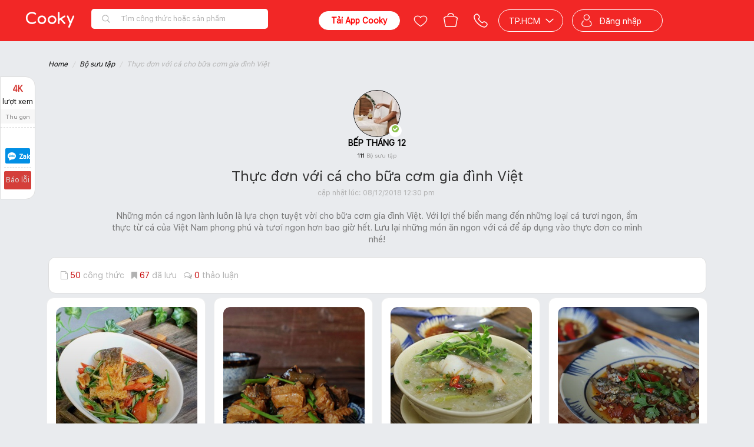

--- FILE ---
content_type: text/html; charset=utf-8
request_url: https://www.cooky.vn/bo-suu-tap/thuc-don-voi-ca-cho-bua-com-gia-dinh-viet-304847?utm_source=zalo&utm_medium=zalomsg&utm_campaign=cookydesktop
body_size: 192041
content:
<!DOCTYPE html>
<html lang="vi" prefix="og: http://ogp.me/ns# fb: http://ogp.me/ns/fb# ">
<head>
    <meta charset="utf-8" />

    <meta name="viewport" content="width=device-width, initial-scale=1.0" />

    <title>Bộ sưu tập cách làm, nấu Thực đơn với cá cho bữa cơm gia đình Việt đơn giản tại nhà của BẾP THÁNG 12 | Cooky.vn </title>

    
    <link rel="icon" href="/Content/img/favicon-96x96.png" />
    <link rel="apple-touch-icon" href="/Content/img/favicon-96x96.png" />
    <link rel="apple-touch-icon-precomposed" href="/Content/img/favicon-96x96.png" />
    <link rel="android-touch-icon" href="/Content/img/favicon-96x96.png" />
    <link rel="manifest" href="/manifest.json">

    
    

        <meta property="og:image" content="https://media.cooky.vn/collections/g31/304847/s640/cooky-collection-fb-cover-c304847.jpg" />

    <meta http-equiv="Content-type" content="text/html;charset=UTF-8" />
    <meta name="description" content="Thực đơn với cá cho bữa cơm gia đình Việt - Những món cá ngon lành luôn là lựa chọn tuyệt vời cho bữa cơm gia đình Việt. Với lợi thế biển mang đến những loại cá tươi ngon, ẩm thực từ cá của Việt Nam phong phú và tươi ngon hơn bao giờ hết. Lưu lại những món ăn ngon với cá để áp dụng vào thực đơn co mình nhé!" />
    <meta name="keywords" content="Thực đơn với cá cho bữa cơm gia đình Việt" />
    <meta property="og:title" content="Thực đơn với cá cho bữa cơm gia đình Việt" />
<meta property="og:image" content="https://media.cooky.vn/collections/g31/304847/s600/cooky-collection-cover-c304847.jpg" />
<meta property="og:image:alt" content="Thực đơn với cá cho bữa cơm gia đình Việt" />
<meta property="og:description" content="Thực đơn với cá cho bữa cơm gia đình Việt - Những món cá ngon lành luôn là lựa chọn tuyệt vời cho bữa cơm gia đình Việt. Với lợi thế biển mang đến những loại cá tươi ngon, ẩm thực từ cá của Việt Nam phong phú và tươi ngon hơn bao giờ hết. Lưu lại những món ăn ngon với cá để áp dụng vào thực đơn co mình nhé!" />
<meta property="og:type" content="cookyvn:collection" />
<meta property="og:url" content="http://www.cooky.vn:811/bo-suu-tap/thuc-don-voi-ca-cho-bua-com-gia-dinh-viet-304847?utm_source=zalo&utm_medium=zalomsg&utm_campaign=cookydesktop" />
<meta property="og:site_name" content="Cooky.vn" />
<meta property="fb:app_id" content="279628188873202" />
<meta property="fb:pages" content="750031145059046" />
<meta property="article:author" content="https://www.facebook.com/cooky.vn" />
<link rel="canonical" href="https://www.cooky.vn/bo-suu-tap/thuc-don-voi-ca-cho-bua-com-gia-dinh-viet-304847" />

<link rel="alternate" media="only screen and (max-width: 640px)" href="https://m.cooky.vn/bo-suu-tap/thuc-don-voi-ca-cho-bua-com-gia-dinh-viet-304847" />



    <link rel="stylesheet" type="text/css" href="/dist/css/framework.min.css" />
    <link rel="stylesheet" type="text/css" href="/dist/css/core.min.css" />
    <link rel="stylesheet" type="text/css" href="/dist/css/cooky.min.css" />
    <link rel="stylesheet" type="text/css" href="/dist/css/shared.min.css" />
    
    <link href="/dist/css/shared.market.min.css" rel="stylesheet" />
    <link href="/dist/css/embed_old_layout.min.css" rel="stylesheet" />

    
    
    <link href="/bundles/collection.css?v=aqX09tu3NbpthVpXQ-DhzcCgYmfysGcK5AhjDDHw4ws1" rel="stylesheet"/>



    <link rel="stylesheet" type="text/css" href="/dist/css/mobile.min.css" />

    

    <script type="text/javascript" src="/Scripts/resources/resources.js"></script>
    <script type="text/javascript">
        var mediaurl = 'https://media.cooky.vn/';
        var languageId = 1;
        var apiHostUrl = "https://marketapi.cooky.vn";
        var locationApiUrl = "https://location-api.cooky.vn";
        var authApiUrl = "https://auth-api.cooky.vn";
        var appApiUrl = "https://app-api.cooky.vn";
        var RequestSignatureKey = "3e64c288c293c3b27c3cc3ae75c3b8c2b24619c3ab68001bc295c2b2c3b0c2a4";
    </script>

    <script>
        dataLayer = [];

        var map;
        var service;

        function initMap() {
            var temp = new google.maps.LatLng(10.7628362, 106.6764114);

            map = new google.maps.Map(
                document.getElementById('map'), { center: temp, zoom: 15 });
        }
    </script>

    <!-- Google Tag Manager -->
    <script>
        (function (w, d, s, l, i) {
            w[l] = w[l] || [];
            w[l].push({
                'gtm.start': new Date().getTime(),
                event: 'gtm.js'
            });
            var f = d.getElementsByTagName(s)[0];
            var j = d.createElement(s);
            var dl = l != 'dataLayer' ? '&l=' + l : '';
            j.async = true;
            j.src = 'https://www.googletagmanager.com/gtm.js?id=' + i + dl;
            f.parentNode.insertBefore(j, f);
        })(window, document, 'script', 'dataLayer', 'GTM-NF9KS7H');
    </script>
    <!-- End Google Tag Manager -->
    
</head>
<body>
    <!-- Google Tag Manager (noscript) -->
    <noscript>
        <iframe src="https://www.googletagmanager.com/ns.html?id=GTM-NF9KS7H"
                height="0" width="0" style="display:none;visibility:hidden"></iframe>
    </noscript>
    <!-- End Google Tag Manager (noscript) -->

    <script src="/bundles/core.js?v=DCLLpfFJqkv_7mT1kmGKGTcdLnviye6Q0pR58VqdRxQ1"></script>

    <script src="https://cdnjs.cloudflare.com/ajax/libs/crypto-js/3.1.9-1/crypto-js.js"></script>
    <script type="text/javascript" src="/dist/scripts/polyfill.js"></script>
    <script type="text/javascript" src="/dist/scripts/framework.min.js"></script>
    <script type="text/javascript" src="/dist/scripts/cooky.min.js"></script>
    <script type="text/javascript" src="/dist/scripts/shared.min.js"></script>
    <script src="/dist/scripts/helper.min.js"></script>
    

    <div class="top-leaderboard">



    </div>
    <div id="navigation-bar"></div>
    <div id="side-nav"></div>
    <div id="body" class="page-container hidden">
        <div class="page-wrapper">
            


<style type="text/css">
    .header-shortcut-menu {
        position: absolute;
        top: 30px;
        left: 0;
        display: none;
        flex-direction: row;
        justify-content: flex-start;
        align-items: flex-start;
        background-color: #fff;
        border-radius: 6px;
        border-top-left-radius: 0;
        box-shadow: 0 .5rem 1rem rgba(0,0,0,.15) !important;
        list-style: none;
        margin: 0;
        overflow: hidden;
        padding: 0;
        z-index: 2051;
    }

        .header-shortcut-menu:hover + .menu-recipe-link,
        .header-shortcut-menu:focus + .menu-recipe-link {
            background-color: #c70808;
            border-radius: 4px;
            border-bottom-left-radius: 0;
            color: #fff;
        }

        .header-shortcut-menu .col {
            display: inline-block;
            border-right: 1px solid #eee;
            min-width: 140px;
            padding: 4px 0 8px;
            width: 100%;
        }

            .header-shortcut-menu .col ul {
                display: block;
                font-size: 0;
                list-style: none;
                margin: 0;
                padding: 0;
                width: 100%;
            }

            .header-shortcut-menu .col li {
                display: block;
                font-size: 0;
                margin: 0;
                padding: 0;
                width: 100%;
            }

            .header-shortcut-menu .col a,
            .header-shortcut-menu .col .col-header {
                display: block;
                line-height: 28px;
                padding: 0 20px !important;
                text-decoration: none;
                white-space: nowrap;
                width: 100%;
            }

            .header-shortcut-menu .col a {
                background-color: white !important;
                color: #333 !important;
                font-size: 12px;
                font-weight: 300;
            }

                .header-shortcut-menu .col a:hover,
                .header-shortcut-menu .col a:focus {
                    background-color: transparent !important;
                    color: #d43f3a !important;
                    cursor: pointer;
                    text-decoration: none;
                }

            .header-shortcut-menu .col .col-header {
                color: #000;
                font-size: 13px;
                font-weight: 600;
            }

                .header-shortcut-menu .col .col-header:hover,
                .header-shortcut-menu .col .col-header:focus {
                    cursor: default;
                }

    .menu-recipe:hover > .header-shortcut-menu {
        display: flex !important;
    }

    .menu-recipe:hover > .menu-recipe-link {
        border-bottom-left-radius: 0 !important;
    }
</style>

<header class="clearfix header-cont newyear">
    <div class="root-nav">
        <div class="container">
            
            <ul class="list-inline">
                <li class="active"><a href="/">Công thức nấu ăn</a></li>
                <li class=""><a href="/dia-diem"><span class="fa fa-map-marker"></span> Địa điểm</a></li>
                <li class=""><a href="/san-pham"><span class="fa fa-shopping-basket"></span> Sản phẩm</a></li>
            </ul>
        </div>
    </div>
    <div class="navbar main-navbar clr-navbar">
        <div class="container">
            <div class="navbar-header">
                <button type="button" class="navbar-toggle collapsed" data-toggle="collapse" data-target="#bs-main-navbar-collapse-1">
                    <span class="sr-only">Toggle navigation</span>
                    <span class="icon-bar"></span>
                    <span class="icon-bar"></span>
                    <span class="icon-bar"></span>
                </button>
            </div>
            <div class="collapse navbar-collapse" id="bs-main-navbar-collapse-1" style="position: relative;">
                <ul class="nav navbar-nav">
                    <li class="menu-recipe ">
                        <ul class="header-shortcut-menu">
                            <li class="col">
                                <ul>
                                    <li class="col-header">Thực đơn</li>
                                    <li>
                                        <a target="_self" href="/cach-lam/mon-an-giam-can-p5?st=2&itm_source=seo_recipe_menu&itm_medium=desktop&itm_content=purpose&itm_campaign=GiamCan">Giảm cân</a>
                                    </li>
                                    <li>
                                        <a target="_self" href="/cach-lam/mon-chay-c3?st=2&itm_source=seo_recipe_menu&itm_medium=desktop&itm_content=course&itm_campaign=MonChay">Món chay</a>
                                    </li>
                                    <li>
                                        <a target="_self" href="/cach-lam/mon-an-an-vat-p7?st=2&itm_source=seo_recipe_menu&itm_medium=desktop&itm_content=purpose&itm_campaign=AnVat">Ăn vặt</a>
                                    </li>
                                    <li>
                                        <a target="_self" href="/cach-lam/banh-banh-ngot-c8?st=2&itm_source=seo_recipe_menu&itm_medium=desktop&itm_content=course&itm_campaign=BanhNgot">Bánh - bánh ngọt</a>
                                    </li>
                                    <li>
                                        <a target="_self" href="/cach-lam/mon-loai-banh-ngot-ngon-d114?st=2&itm_source=seo_recipe_menu&itm_medium=mobile&itm_content=dishtype&itm_campaign=BanhNgot">Bánh ngọt</a>
                                    </li>
                                    <li>
                                        <a target="_self" href="/cach-lam/mon-nhau-c10?st=2&itm_source=seo_recipe_menu&itm_medium=desktop&itm_content=course&itm_campaign=MonNhau">Món nhậu</a>
                                    </li>
                                    <li>
                                        <a target="_self" href="/cach-lam/mon-an-chua-benh-p10?st=2&itm_source=seo_recipe_menu&itm_medium=desktop&itm_content=purpose&itm_campaign=ChuaBenh">Chữa bệnh</a>
                                    </li>
                                    <li>
                                        <a target="_self" href="/cach-lam/mon-an-an-kieng-p4?st=2&itm_source=seo_recipe_menu&itm_medium=desktop&itm_content=purpose&itm_campaign=AnKieng">Ăn kiêng</a>
                                    </li>
                                    <li>
                                        <a target="_self" href="/cach-lam/mon-an-sang-c5?st=2&itm_source=seo_recipe_menu&itm_medium=desktop&itm_content=course&itm_campaign=MonAnSang">Món ăn sáng</a>
                                    </li>
                                    <li>
                                        <a target="_self" href="/cach-lam/mon-khai-vi-c1?st=2&itm_source=seo_recipe_menu&itm_medium=desktop&itm_content=course&itm_campaign=MonKhaiVi">Món khai vị</a>
                                    </li>
                                </ul>
                            </li>
                            <li class="col">
                                <ul>
                                    <li class="col-header">Nguyên liệu</li>
                                    <li>
                                        <a target="_self" href="/cach-lam/mon-an-tu-ga-ngon-i5?st=2&itm_source=seo_recipe_menu&itm_medium=desktop&itm_content=ingredienttype&itm_campaign=Ga">Gà</a>
                                    </li>
                                    <li>
                                        <a target="_self" href="/cach-lam/mon-an-tu-ca-ngon-i3?st=2&itm_source=seo_recipe_menu&itm_medium=desktop&itm_content=ingredienttype&itm_campaign=Ca">Cá</a>
                                    </li>
                                    <li>
                                        <a target="_self" href="/cach-lam/mon-an-tu-heo-ngon-i2?st=2&itm_source=seo_recipe_menu&itm_medium=desktop&itm_content=ingredienttype&itm_campaign=Heo">Heo</a>
                                    </li>
                                    <li>
                                        <a target="_self" href="/cach-lam/mon-an-tu-cua-ngon-i58?st=2&itm_source=seo_recipe_menu&itm_medium=desktop&itm_content=ingredienttype&itm_campaign=Cua">Cua</a>
                                    </li>
                                    <li>
                                        <a target="_self" href="/cach-lam/mon-an-tu-bo-ngon-i18?st=2&itm_source=seo_recipe_menu&itm_medium=desktop&itm_content=ingredienttype&itm_campaign=Bo">Bò</a>
                                    </li>
                                    <li>
                                        <a target="_self" href="/cach-lam/mon-an-tu-tom-ngon-i57?st=2&itm_source=seo_recipe_menu&itm_medium=desktop&itm_content=ingredienttype&itm_campaign=Tom">Tôm</a>
                                    </li>
                                </ul>
                            </li>
                            <li class="col">
                                <ul>
                                    <li class="col-header">Ẩm thực</li>
                                    <li>
                                        <a target="_self" href="/cach-lam/mon-an-viet-nam-cs1?st=2&itm_source=seo_recipe_menu&itm_medium=desktop&itm_content=cuisine&itm_campaign=VietNam">Việt Nam</a>
                                    </li>
                                    <li>
                                        <a target="_self" href="/cach-lam/mon-an-nga-cs18?st=2&itm_source=seo_recipe_menu&itm_medium=desktop&itm_content=cuisine&itm_campaign=Nga">Nga</a>
                                    </li>
                                    <li>
                                        <a target="_self" href="/cach-lam/mon-an-brazil-cs11?st=2&itm_source=seo_recipe_menu&itm_medium=desktop&itm_content=cuisine&itm_campaign=Brazil">Brazil</a>
                                    </li>
                                    <li>
                                        <a target="_self" href="/cach-lam/mon-an-trung-quoc-cs7?st=2&itm_source=seo_recipe_menu&itm_medium=desktop&itm_content=cuisine&itm_campaign=TrungQuoc">Trung Quốc</a>
                                    </li>
                                    <li>
                                        <a target="_self" href="/cach-lam/mon-an-singapore-cs9?st=2&itm_source=seo_recipe_menu&itm_medium=desktop&itm_content=cuisine&itm_campaign=Singapore">Singapore</a>
                                    </li>
                                    <li>
                                        <a target="_self" href="/cach-lam/mon-an-han-quoc-cs4?st=2&itm_source=seo_recipe_menu&itm_medium=desktop&itm_content=cuisine&itm_campaign=HanQuoc">Hàn Quốc</a>
                                    </li>
                                    <li>
                                        <a target="_self" href="/cach-lam/mon-an-thai-lan-cs2?st=2&itm_source=seo_recipe_menu&itm_medium=desktop&itm_content=cuisine&itm_campaign=ThaiLan">Thái Lan</a>
                                    </li>
                                    <li>
                                        <a target="_self" href="/cach-lam/mon-an-malaysia-cs19?st=2&itm_source=seo_recipe_menu&itm_medium=desktop&itm_content=cuisine&itm_campaign=Malaysia">Malaysia</a>
                                    </li>
                                    <li>
                                        <a target="_self" href="/cach-lam/mon-an-phap-cs10?st=2&itm_source=seo_recipe_menu&itm_medium=desktop&itm_content=cuisine&itm_campaign=Phap">Pháp</a>
                                    </li>
                                    <li>
                                        <a target="_self" href="/cach-lam/mon-an-an-do-cs8?st=2&itm_source=seo_recipe_menu&itm_medium=desktop&itm_content=cuisine&itm_campaign=AnDo">Ấn độ</a>
                                    </li>
                                    <li>
                                        <a target="_self" href="/cach-lam/mon-an-mexico-cs14?st=2&itm_source=seo_recipe_menu&itm_medium=desktop&itm_content=cuisine&itm_campaign=Mexico">Mexico</a>
                                    </li>
                                    <li>
                                        <a target="_self" href="/cach-lam/mon-an-indonesia-cs17?st=2&itm_source=seo_recipe_menu&itm_medium=desktop&itm_content=cuisine&itm_campaign=Indonesia">Indonesia</a>
                                    </li>
                                </ul>
                            </li>
                            <li class="col" style="border-right: none;">
                                <ul>
                                    <li class="col-header">Mùa dịp lễ</li>
                                    <li>
                                        <a target="_self" href="/cach-lam/mon-an-ngay-tet-trung-thu-o11?st=2&itm_source=seo_recipe_menu&itm_medium=desktop&itm_content=occasion&itm_campaign=TrungThu">Trung thu</a>
                                    </li>
                                    <li>
                                        <a target="_self" href="/cach-lam/mon-an-ngay-halloween-o12?st=2&itm_source=seo_recipe_menu&itm_medium=desktop&itm_content=occasion&itm_campaign=Halloween">Halloween</a>
                                    </li>
                                    <li>
                                        <a target="_self" href="/cach-lam/mon-an-ngay-le-tinh-nhan-o4?st=2&itm_source=seo_recipe_menu&itm_medium=desktop&itm_content=occasion&itm_campaign=LeTinhNhan">Lễ tình nhân</a>
                                    </li>
                                    <li>
                                        <a target="_self" href="/cach-lam/mon-an-ngay-sinh-nhat-o3?st=2&itm_source=seo_recipe_menu&itm_medium=desktop&itm_content=occasion&itm_campaign=SinhNhat">Sinh nhật</a>
                                    </li>
                                    <li>
                                        <a target="_self" href="/cach-lam/mon-an-ngay-giang-sinh-o1?st=2&itm_source=seo_recipe_menu&itm_medium=desktop&itm_content=occasion&itm_campaign=GiangSinh">Giáng sinh</a>
                                    </li>
                                    <li>
                                        <a target="_self" href="/cach-lam/mon-an-ngay-tet-o2?st=2&itm_source=seo_recipe_menu&itm_medium=desktop&itm_content=occasion&itm_campaign=Tet">Tết</a>
                                    </li>
                                    <li>
                                        <a target="_self" href="/cach-lam/mon-an-ngay-ngay-cua-me-o5?st=2&itm_source=seo_recipe_menu&itm_medium=desktop&itm_content=occasion&itm_campaign=NgayCuaMe">Ngày của mẹ</a>
                                    </li>
                                    <li>
                                        <a target="_self" href="/cach-lam/mon-an-ngay-com-gia-dinh-o7?st=2&itm_source=seo_recipe_menu&itm_medium=desktop&itm_content=occasion&itm_campaign=ComGiaDinh">Cơm gia đình</a>
                                    </li>
                                    <li>
                                        <a target="_self" href="/cach-lam/mon-an-ngay-le-hoi-le-cuoi-o8?st=2&itm_source=seo_recipe_menu&itm_medium=desktop&itm_content=occasion&itm_campaign=LeCuoiHoi">Lễ cưới hỏi</a>
                                    </li>
                                    <li>
                                        <a target="_self" href="/cach-lam/mon-an-ngay-ngay-an-chay-o9?st=2&itm_source=seo_recipe_menu&itm_medium=desktop&itm_content=occasion&itm_campaign=NgayAnChay">Ngày ăn chay</a>
                                    </li>
                                    <li>
                                        <a target="_self" href="/cach-lam/mon-an-ngay-ngay-thuong-o10?st=2&itm_source=seo_recipe_menu&itm_medium=desktop&itm_content=occasion&itm_campaign=NgayThuong">Ngày thường</a>
                                    </li>
                                </ul>
                            </li>
                        </ul>

                        <a target="_self" class="menu-recipe-link" href="/cach-lam">Công thức</a>
                    </li>
                    
                    <li class="">
                        <a href="/blog">Blog</a>
                    </li>
                    
                    <li class="">
                        <a href="/video">Videos</a>
                    </li>
                    
                    
                    
                </ul>
                <div class="right-banner-desktop" style="float:right;height: 32px;">

                </div>
            </div>
        </div>
    </div>
</header>
            
            

            




<style>
    .core-collection-tag {
        padding-top: 10px;
    }

        .core-collection-tag a {
            background: #fff;
            padding: 5px 10px;
            color: #7cb342;
            border-radius: 4px;
        }
</style>

<div ng-app="collection" ng-controller="DetailController as detailCtrl">
    <div class="breadcrumb-container">
        <div class="">
            <ul class="breadcrumb">
                <li><a href="/">Home</a></li>
                <li><a href="/bo-suu-tap">Bộ sưu tập</a></li>
                <li class="active">Thực đơn với c&#225; cho bữa cơm gia đ&#236;nh Việt</li>
            </ul>
        </div>
    </div>
    <div class="collection-cover">
        <div class="collection-cover-bg">
            <div class="collection-info">
                <div class="collection-owner profile">
                    <div class="avt">
                        <a href="/thanh-vien/wenkimtuyen" rel="nofollow"><img class="img-circle" style="max-width:80px;" src="https://media.cooky.vn/usr/g10/96128/avt/c100x100/cooky-avatar-636959526416611860.jpg"></a>
                            <span class="fa fa-check-circle verified" title="Tài khoản này đã được xác minh thành công" style="margin-left:20px; right:inherit"></span>
                    </div>
                    <a href="/thanh-vien/wenkimtuyen" style="display: block; font-weight: bold;">BẾP TH&#193;NG 12</a>
                    <a href="/bo-suu-tap/wenkimtuyen" title="Xem tất cả" class="text-small">111 <span class="text-gray">Bộ sưu tập</span></a>
                </div>

                <h1 class="nomargin">
                    Thực đơn với c&#225; cho bữa cơm gia đ&#236;nh Việt

                </h1>
                <span class="stats-item">
                    <span class="stats-text">Cập nhật lúc: </span> 08/12/2018 12:30 PM
                </span>
                
                <div class="member-collection-desc">
                    <h3 style="font-size:14px;line-height:20px;">Những món cá ngon lành luôn là lựa chọn tuyệt vời cho bữa cơm gia đình Việt. Với lợi thế biển mang đến những loại cá tươi ngon, ẩm thực từ cá của Việt Nam phong phú và tươi ngon hơn bao giờ hết. Lưu lại những món ăn ngon với cá để áp dụng vào thực đơn co mình nhé!</h3>
                </div>

            </div>
        </div>
    </div>
    <div class="">
        <div class="collection-top-bar">
            <div class="collection-info-stats">
                <ul class="list-inline nomargin">
                    <li>
                        <span class="stats-item">
                            <span class="fa fa-file-o"></span>
                            <span class="stat-count text-highlight">50</span>
                            <span class="stat-text">Công thức</span>
                        </span>
                    </li>
                        <li>
                            <span class="stats-item">
                                <span class="fa fa-bookmark"></span>
                                <span class="stat-count text-highlight"> <span ng-bind="detailCtrl.model.TotalSubscribers"></span> </span>
                                <span class="stat-text"> Đã lưu</span>
                            </span>
                        </li>
                    <li>
                        <span class="stats-item">
                            <span class="fa fa-comments-o"></span>
                            <span class="stat-count text-highlight"> 0 </span>
                            <span class="stat-text"> thảo luận</span>
                        </span>
                    </li>
                </ul>
                <span class="text-highlight"> </span>
            </div>
            <div class="collection-info-actions">
                <ul class="list-inline nomargin">
                                    </ul>

            </div>
        </div>
    </div>
    <div class="wide-box" style="padding-top:15px;">
        <div class="">
                    <div class="crlist row10" ng-show="false">
                            <div class="crcontainer">
                                <div class="collection-recipe-item">
                                    <div class="collection-recipe-photo">
                                        <a href="/cong-thuc/ca-chien-hanh-gung-41523">
                                            <div class="collection-overlay-box"></div>
                                            <img data-src='https://media.cooky.vn/recipe/g5/41523/s240x240/cooky-recipe-cover-r41523.jpg' data-original='https://media.cooky.vn/recipe/g5/41523/s240x240/cooky-recipe-cover-r41523.jpg' data-lazy='https://media.cooky.vn/recipe/g5/41523/s240x240/cooky-recipe-cover-r41523.jpg' alt='Cá chiên hành gừng' class='lazy img-responsive' src='https://media.cooky.vn/imgs/blank-img/270x270.jpg' style='width: 100%;' />
                                        </a>
                                    </div>
                                    <div class="collection-recipe-header-box">
                                        <h3 class="title"><a href="/cong-thuc/ca-chien-hanh-gung-41523">C&#225; chi&#234;n h&#224;nh gừng</a></h3>
                                        <div class="recipe-stats">
                                            <ul class="list-inline nomargin">
                                                <li><span class="fa fa-clock-o stats-ico"></span><span class="stats-count"> 35</span> phút</li>
                                                <li><span class="fa fa-bolt stats-ico"></span> <span class="stats-text stats-count"> Dễ</span></li>
                                                <li><span class="fa fa-bar-chart stats-ico"></span><span class="stats-count"> 2379</span> xem</li>
                                            </ul>
                                        </div>
                                        
                                    </div>
                                    <div class="recipe-acts pull-left" style="width:100%">
                                            <a href="/thanh-vien/wenkimtuyen" target="_self" title="Trang cá nhân" style="float: left;color: #777;font-size: 13px;text-align: left;width: 120px;" class="cooky-user-link">
                                                <img src="https://media.cooky.vn/usr/g10/96128/avt/c70x70/cooky-avatar-636959526416611860.jpg" style="width: 30px;float: left;border-radius: 50%;margin-right: 5px;" />
                                                <div style="font-size:10px">thêm bởi</div>
                                                <div class="text-ellipsis">BẾP TH&#193;NG 12</div>
                                            </a>
                                        <div class="pull-right">
                                            <a href="javascript:void(0)" recipe-add-collection-item-popup-full options="item" class="btn btn-save">
                                                <i class="ico ico-24 ico-block ico-save"></i>
                                            </a>
                                        </div>
                                        
                                    </div>
                                </div>
                            </div>
                            <div class="crcontainer">
                                <div class="collection-recipe-item">
                                    <div class="collection-recipe-photo">
                                        <a href="/cong-thuc/ca-duoi-sot-xi-dau-30881">
                                            <div class="collection-overlay-box"></div>
                                            <img data-src='https://media.cooky.vn/recipe/g4/30881/s240x240/cooky-recipe-636620839036319305.png' data-original='https://media.cooky.vn/recipe/g4/30881/s240x240/cooky-recipe-636620839036319305.png' data-lazy='https://media.cooky.vn/recipe/g4/30881/s240x240/cooky-recipe-636620839036319305.png' alt='Cá đuối sốt xì dầu' class='lazy img-responsive' src='https://media.cooky.vn/imgs/blank-img/270x270.jpg' style='width: 100%;' />
                                        </a>
                                    </div>
                                    <div class="collection-recipe-header-box">
                                        <h3 class="title"><a href="/cong-thuc/ca-duoi-sot-xi-dau-30881">C&#225; đuối sốt x&#236; dầu</a></h3>
                                        <div class="recipe-stats">
                                            <ul class="list-inline nomargin">
                                                <li><span class="fa fa-clock-o stats-ico"></span><span class="stats-count"> 30</span> phút</li>
                                                <li><span class="fa fa-bolt stats-ico"></span> <span class="stats-text stats-count"> Dễ</span></li>
                                                <li><span class="fa fa-bar-chart stats-ico"></span><span class="stats-count"> 1412</span> xem</li>
                                            </ul>
                                        </div>
                                        
                                    </div>
                                    <div class="recipe-acts pull-left" style="width:100%">
                                            <a href="/thanh-vien/wenkimtuyen" target="_self" title="Trang cá nhân" style="float: left;color: #777;font-size: 13px;text-align: left;width: 120px;" class="cooky-user-link">
                                                <img src="https://media.cooky.vn/usr/g10/96128/avt/c70x70/cooky-avatar-636959526416611860.jpg" style="width: 30px;float: left;border-radius: 50%;margin-right: 5px;" />
                                                <div style="font-size:10px">thêm bởi</div>
                                                <div class="text-ellipsis">BẾP TH&#193;NG 12</div>
                                            </a>
                                        <div class="pull-right">
                                            <a href="javascript:void(0)" recipe-add-collection-item-popup-full options="item" class="btn btn-save">
                                                <i class="ico ico-24 ico-block ico-save"></i>
                                            </a>
                                        </div>
                                        
                                    </div>
                                </div>
                            </div>
                            <div class="crcontainer">
                                <div class="collection-recipe-item">
                                    <div class="collection-recipe-photo">
                                        <a href="/cong-thuc/chao-ca-loc-rau-dang-cooky-42573">
                                            <div class="collection-overlay-box"></div>
                                            <img data-src='https://media.cooky.vn/recipe/g5/42573/s240x240/cooky-recipe-cover-r42573.jpg' data-original='https://media.cooky.vn/recipe/g5/42573/s240x240/cooky-recipe-cover-r42573.jpg' data-lazy='https://media.cooky.vn/recipe/g5/42573/s240x240/cooky-recipe-cover-r42573.jpg' alt='Cháo cá lóc rau đắng' class='lazy img-responsive' src='https://media.cooky.vn/imgs/blank-img/270x270.jpg' style='width: 100%;' />
                                        </a>
                                    </div>
                                    <div class="collection-recipe-header-box">
                                        <h3 class="title"><a href="/cong-thuc/chao-ca-loc-rau-dang-cooky-42573">Ch&#225;o c&#225; l&#243;c rau đắng</a></h3>
                                        <div class="recipe-stats">
                                            <ul class="list-inline nomargin">
                                                <li><span class="fa fa-clock-o stats-ico"></span><span class="stats-count"> 40</span> phút</li>
                                                <li><span class="fa fa-bolt stats-ico"></span> <span class="stats-text stats-count"> Dễ</span></li>
                                                <li><span class="fa fa-bar-chart stats-ico"></span><span class="stats-count"> 199550</span> xem</li>
                                            </ul>
                                        </div>
                                        
                                    </div>
                                    <div class="recipe-acts pull-left" style="width:100%">
                                            <a href="/thanh-vien/wenkimtuyen" target="_self" title="Trang cá nhân" style="float: left;color: #777;font-size: 13px;text-align: left;width: 120px;" class="cooky-user-link">
                                                <img src="https://media.cooky.vn/usr/g10/96128/avt/c70x70/cooky-avatar-636959526416611860.jpg" style="width: 30px;float: left;border-radius: 50%;margin-right: 5px;" />
                                                <div style="font-size:10px">thêm bởi</div>
                                                <div class="text-ellipsis">BẾP TH&#193;NG 12</div>
                                            </a>
                                        <div class="pull-right">
                                            <a href="javascript:void(0)" recipe-add-collection-item-popup-full options="item" class="btn btn-save">
                                                <i class="ico ico-24 ico-block ico-save"></i>
                                            </a>
                                        </div>
                                        
                                    </div>
                                </div>
                            </div>
                            <div class="crcontainer">
                                <div class="collection-recipe-item">
                                    <div class="collection-recipe-photo">
                                        <a href="/cong-thuc/ca-trung-kho-ca-43420">
                                            <div class="collection-overlay-box"></div>
                                            <img data-src='https://media.cooky.vn/recipe/g5/43420/s240x240/cooky-recipe-636787503741659989.JPG' data-original='https://media.cooky.vn/recipe/g5/43420/s240x240/cooky-recipe-636787503741659989.JPG' data-lazy='https://media.cooky.vn/recipe/g5/43420/s240x240/cooky-recipe-636787503741659989.JPG' alt='Cá trứng kho cà' class='lazy img-responsive' src='https://media.cooky.vn/imgs/blank-img/270x270.jpg' style='width: 100%;' />
                                        </a>
                                    </div>
                                    <div class="collection-recipe-header-box">
                                        <h3 class="title"><a href="/cong-thuc/ca-trung-kho-ca-43420">C&#225; trứng kho c&#224;</a></h3>
                                        <div class="recipe-stats">
                                            <ul class="list-inline nomargin">
                                                <li><span class="fa fa-clock-o stats-ico"></span><span class="stats-count"> 35</span> phút</li>
                                                <li><span class="fa fa-bolt stats-ico"></span> <span class="stats-text stats-count"> Trung b&#236;nh</span></li>
                                                <li><span class="fa fa-bar-chart stats-ico"></span><span class="stats-count"> 14135</span> xem</li>
                                            </ul>
                                        </div>
                                        
                                    </div>
                                    <div class="recipe-acts pull-left" style="width:100%">
                                            <a href="/thanh-vien/wenkimtuyen" target="_self" title="Trang cá nhân" style="float: left;color: #777;font-size: 13px;text-align: left;width: 120px;" class="cooky-user-link">
                                                <img src="https://media.cooky.vn/usr/g10/96128/avt/c70x70/cooky-avatar-636959526416611860.jpg" style="width: 30px;float: left;border-radius: 50%;margin-right: 5px;" />
                                                <div style="font-size:10px">thêm bởi</div>
                                                <div class="text-ellipsis">BẾP TH&#193;NG 12</div>
                                            </a>
                                        <div class="pull-right">
                                            <a href="javascript:void(0)" recipe-add-collection-item-popup-full options="item" class="btn btn-save">
                                                <i class="ico ico-24 ico-block ico-save"></i>
                                            </a>
                                        </div>
                                        
                                    </div>
                                </div>
                            </div>
                            <div class="crcontainer">
                                <div class="collection-recipe-item">
                                    <div class="collection-recipe-photo">
                                        <a href="/cong-thuc/ca-loc-kho-to-43074">
                                            <div class="collection-overlay-box"></div>
                                            <img data-src='https://media.cooky.vn/recipe/g5/43074/s240x240/cooky-recipe-cover-r43074.jpg' data-original='https://media.cooky.vn/recipe/g5/43074/s240x240/cooky-recipe-cover-r43074.jpg' data-lazy='https://media.cooky.vn/recipe/g5/43074/s240x240/cooky-recipe-cover-r43074.jpg' alt='Cá lóc kho tộ' class='lazy img-responsive' src='https://media.cooky.vn/imgs/blank-img/270x270.jpg' style='width: 100%;' />
                                        </a>
                                    </div>
                                    <div class="collection-recipe-header-box">
                                        <h3 class="title"><a href="/cong-thuc/ca-loc-kho-to-43074">C&#225; l&#243;c kho tộ</a></h3>
                                        <div class="recipe-stats">
                                            <ul class="list-inline nomargin">
                                                <li><span class="fa fa-clock-o stats-ico"></span><span class="stats-count"> 60</span> phút</li>
                                                <li><span class="fa fa-bolt stats-ico"></span> <span class="stats-text stats-count"> Dễ</span></li>
                                                <li><span class="fa fa-bar-chart stats-ico"></span><span class="stats-count"> 12823</span> xem</li>
                                            </ul>
                                        </div>
                                        
                                    </div>
                                    <div class="recipe-acts pull-left" style="width:100%">
                                            <a href="/thanh-vien/wenkimtuyen" target="_self" title="Trang cá nhân" style="float: left;color: #777;font-size: 13px;text-align: left;width: 120px;" class="cooky-user-link">
                                                <img src="https://media.cooky.vn/usr/g10/96128/avt/c70x70/cooky-avatar-636959526416611860.jpg" style="width: 30px;float: left;border-radius: 50%;margin-right: 5px;" />
                                                <div style="font-size:10px">thêm bởi</div>
                                                <div class="text-ellipsis">BẾP TH&#193;NG 12</div>
                                            </a>
                                        <div class="pull-right">
                                            <a href="javascript:void(0)" recipe-add-collection-item-popup-full options="item" class="btn btn-save">
                                                <i class="ico ico-24 ico-block ico-save"></i>
                                            </a>
                                        </div>
                                        
                                    </div>
                                </div>
                            </div>
                            <div class="crcontainer">
                                <div class="collection-recipe-item">
                                    <div class="collection-recipe-photo">
                                        <a href="/cong-thuc/ca-linh-chien-gion-6250">
                                            <div class="collection-overlay-box"></div>
                                            <img data-src='https://media.cooky.vn/recipe/g1/6250/s240x240/recipe-cover-r6250.jpg' data-original='https://media.cooky.vn/recipe/g1/6250/s240x240/recipe-cover-r6250.jpg' data-lazy='https://media.cooky.vn/recipe/g1/6250/s240x240/recipe-cover-r6250.jpg' alt='Cá linh chiên giòn' class='lazy img-responsive' src='https://media.cooky.vn/imgs/blank-img/270x270.jpg' style='width: 100%;' />
                                        </a>
                                    </div>
                                    <div class="collection-recipe-header-box">
                                        <h3 class="title"><a href="/cong-thuc/ca-linh-chien-gion-6250">C&#225; linh chi&#234;n gi&#242;n</a></h3>
                                        <div class="recipe-stats">
                                            <ul class="list-inline nomargin">
                                                <li><span class="fa fa-clock-o stats-ico"></span><span class="stats-count"> 0</span> phút</li>
                                                <li><span class="fa fa-bolt stats-ico"></span> <span class="stats-text stats-count"> Dễ</span></li>
                                                <li><span class="fa fa-bar-chart stats-ico"></span><span class="stats-count"> 8453</span> xem</li>
                                            </ul>
                                        </div>
                                        
                                    </div>
                                    <div class="recipe-acts pull-left" style="width:100%">
                                            <a href="/thanh-vien/wenkimtuyen" target="_self" title="Trang cá nhân" style="float: left;color: #777;font-size: 13px;text-align: left;width: 120px;" class="cooky-user-link">
                                                <img src="https://media.cooky.vn/usr/g10/96128/avt/c70x70/cooky-avatar-636959526416611860.jpg" style="width: 30px;float: left;border-radius: 50%;margin-right: 5px;" />
                                                <div style="font-size:10px">thêm bởi</div>
                                                <div class="text-ellipsis">BẾP TH&#193;NG 12</div>
                                            </a>
                                        <div class="pull-right">
                                            <a href="javascript:void(0)" recipe-add-collection-item-popup-full options="item" class="btn btn-save">
                                                <i class="ico ico-24 ico-block ico-save"></i>
                                            </a>
                                        </div>
                                        
                                    </div>
                                </div>
                            </div>
                            <div class="crcontainer">
                                <div class="collection-recipe-item">
                                    <div class="collection-recipe-photo">
                                        <a href="/cong-thuc/canh-ca-nau-cay-43313">
                                            <div class="collection-overlay-box"></div>
                                            <img data-src='https://media.cooky.vn/recipe/g5/43313/s240x240/cooky-recipe-cover-r43313.jpg' data-original='https://media.cooky.vn/recipe/g5/43313/s240x240/cooky-recipe-cover-r43313.jpg' data-lazy='https://media.cooky.vn/recipe/g5/43313/s240x240/cooky-recipe-cover-r43313.jpg' alt='Canh cá nấu cay' class='lazy img-responsive' src='https://media.cooky.vn/imgs/blank-img/270x270.jpg' style='width: 100%;' />
                                        </a>
                                    </div>
                                    <div class="collection-recipe-header-box">
                                        <h3 class="title"><a href="/cong-thuc/canh-ca-nau-cay-43313">Canh c&#225; nấu cay</a></h3>
                                        <div class="recipe-stats">
                                            <ul class="list-inline nomargin">
                                                <li><span class="fa fa-clock-o stats-ico"></span><span class="stats-count"> 30</span> phút</li>
                                                <li><span class="fa fa-bolt stats-ico"></span> <span class="stats-text stats-count"> Dễ</span></li>
                                                <li><span class="fa fa-bar-chart stats-ico"></span><span class="stats-count"> 2702</span> xem</li>
                                            </ul>
                                        </div>
                                        
                                    </div>
                                    <div class="recipe-acts pull-left" style="width:100%">
                                            <a href="/thanh-vien/wenkimtuyen" target="_self" title="Trang cá nhân" style="float: left;color: #777;font-size: 13px;text-align: left;width: 120px;" class="cooky-user-link">
                                                <img src="https://media.cooky.vn/usr/g10/96128/avt/c70x70/cooky-avatar-636959526416611860.jpg" style="width: 30px;float: left;border-radius: 50%;margin-right: 5px;" />
                                                <div style="font-size:10px">thêm bởi</div>
                                                <div class="text-ellipsis">BẾP TH&#193;NG 12</div>
                                            </a>
                                        <div class="pull-right">
                                            <a href="javascript:void(0)" recipe-add-collection-item-popup-full options="item" class="btn btn-save">
                                                <i class="ico ico-24 ico-block ico-save"></i>
                                            </a>
                                        </div>
                                        
                                    </div>
                                </div>
                            </div>
                            <div class="crcontainer">
                                <div class="collection-recipe-item">
                                    <div class="collection-recipe-photo">
                                        <a href="/cong-thuc/ca-chien-hanh-toi-28029">
                                            <div class="collection-overlay-box"></div>
                                            <img data-src='https://media.cooky.vn/recipe/g3/28029/s240x240/recipe-cover-r28029.jpg' data-original='https://media.cooky.vn/recipe/g3/28029/s240x240/recipe-cover-r28029.jpg' data-lazy='https://media.cooky.vn/recipe/g3/28029/s240x240/recipe-cover-r28029.jpg' alt='Cá chiên hành tỏi' class='lazy img-responsive' src='https://media.cooky.vn/imgs/blank-img/270x270.jpg' style='width: 100%;' />
                                        </a>
                                    </div>
                                    <div class="collection-recipe-header-box">
                                        <h3 class="title"><a href="/cong-thuc/ca-chien-hanh-toi-28029">C&#225; chi&#234;n h&#224;nh tỏi</a></h3>
                                        <div class="recipe-stats">
                                            <ul class="list-inline nomargin">
                                                <li><span class="fa fa-clock-o stats-ico"></span><span class="stats-count"> 45</span> phút</li>
                                                <li><span class="fa fa-bolt stats-ico"></span> <span class="stats-text stats-count"> Dễ</span></li>
                                                <li><span class="fa fa-bar-chart stats-ico"></span><span class="stats-count"> 2007</span> xem</li>
                                            </ul>
                                        </div>
                                        
                                    </div>
                                    <div class="recipe-acts pull-left" style="width:100%">
                                            <a href="/thanh-vien/wenkimtuyen" target="_self" title="Trang cá nhân" style="float: left;color: #777;font-size: 13px;text-align: left;width: 120px;" class="cooky-user-link">
                                                <img src="https://media.cooky.vn/usr/g10/96128/avt/c70x70/cooky-avatar-636959526416611860.jpg" style="width: 30px;float: left;border-radius: 50%;margin-right: 5px;" />
                                                <div style="font-size:10px">thêm bởi</div>
                                                <div class="text-ellipsis">BẾP TH&#193;NG 12</div>
                                            </a>
                                        <div class="pull-right">
                                            <a href="javascript:void(0)" recipe-add-collection-item-popup-full options="item" class="btn btn-save">
                                                <i class="ico ico-24 ico-block ico-save"></i>
                                            </a>
                                        </div>
                                        
                                    </div>
                                </div>
                            </div>
                    </div>
                    <div class="crlist row10" ng-show="true" ng-cloak>
                        <div class="crcontainer" ng-repeat="item in detailCtrl.recipeListModel.Items">
                            <div class="collection-recipe-item">
                                <div class="collection-recipe-photo">
                                    <a ng-href="{{item.Url}}">
                                        <div class="collection-overlay-box"></div>
                                        <img style="width: 100%;" ng-src="{{item.Img}}" class="img-responsive">
                                    </a>
                                    <recipe-like-item options="item"></recipe-like-item>
                                </div>
                                <div class="collection-recipe-header-box">
                                    <h3 class="title"><a ng-href="{{item.Url}}">{{item.Name}}</a></h3>
                                    
                                    
                                    <div class="recipe-stats">
                                        <ul class="list-inline nomargin">
                                            <li><span class="fa fa-clock-o stats-ico"></span><span class="stats-count"> {{item.CookTime}}</span> phút</li>
                                            <li><span class="fa fa-bolt stats-ico"></span> <span class="stats-text stats-count"> {{item.Level}}</span></li>
                                            <li><span class="glyphicon glyphicon-stats stats-ico"></span><span class="stats-count abbrnum"> {{item.TotalView}}</span> xem</li>
                                        </ul>
                                    </div>
                                    
                                </div>
                                <div class="recipe-acts pull-left" style="width:100%">
                                    <a href="#" ng-if="item.AddedUserInfo !== null && item.AddedUserInfo.Id > 0" target="_self" title="Trang cá nhân" ng-href="{{item.AddedUserInfo.ProfileUrl}}" style="float: left;color: #777;font-size: 13px;text-align: left;width: 120px;" class="cooky-user-link">
                                        <img ng-src="{{item.AddedUserInfo.AvatarUrl}}" style="width: 30px;float: left;border-radius: 50%;margin-right: 5px;" />
                                        <div style="font-size:10px">thêm bởi</div>
                                        <div class="text-ellipsis">{{item.AddedUserInfo.DisplayName}}</div>
                                    </a>
                                    
                                </div>
                            </div>
                        </div>
                    </div>
                    <div class="recipe-more" ng-show="detailCtrl.canPage()">
                        <div class="recipe-more-inner">
                            <a href="javascript:void(0)" ng-click="detailCtrl.loadRecipes()">
                                Xem thêm ...
                                (<span class="text-red">{{detailCtrl.recipeListModel.Items.length}}</span><span class="text-gray">/50</span>)
                            </a>
                            <div class="c-loader-pane"></div>
                        </div>
                    </div>
            
        </div>
    </div>
        <div class="wide-box wide-box-white">
            <div class="">
                <div class="home-top-box">
                    <div class="headline container" style="position:relative">
                        <h2>Bộ sưu tập kh&#225;c của BẾP TH&#193;NG 12</h2>
                        <a class="text-highlight" style="position:absolute; right:0; top:15px;" href="/bo-suu-tap/wenkimtuyen">Xem thêm &raquo;</a>
                    </div>
                    <div class="collection-list owner-collection-list">

                            <div class="collection-c-item">
                                <div class="item-inner">
                                    <div class="item-photo">
                                        <a href="/bo-suu-tap/wenkimtuyen/yeu-thich" target="_self">
                                            <img data-src='https://media.cooky.vn/recipe/g6/51573/s300x400/cooky-recipe-637128944603711165.png' data-original='https://media.cooky.vn/recipe/g6/51573/s300x400/cooky-recipe-637128944603711165.png' data-lazy='https://media.cooky.vn/recipe/g6/51573/s300x400/cooky-recipe-637128944603711165.png' alt='Yêu thích' class='lazy img-responsive featured-image-small' src='https://media.cooky.vn/imgs/blank-img/300x300.jpg'  />
                                        </a>
                                    </div>
                                    <div class="item-info">
                                        <h3 class="title"><a target="_self" href="/bo-suu-tap/wenkimtuyen/yeu-thich" title="Y&#234;u th&#237;ch">Y&#234;u th&#237;ch</a></h3>
                                        <div class="stats">
                                            <ul class="list-inline nomargin">
                                                <li title="Công thức"><span class="fa fa-file-text"> </span> <span class="stat-count">29</span> <span class="stats-text">Công thức</span></li>
                                                <li title="lượt xem"><span class="glyphicon glyphicon-stats"> </span> <span class="stat-count abbrnum">4137</span> <span class="stats-text">lượt xem</span></li>
                                            </ul>
                                        </div>
                                    </div>
                                    <div class="collection-acts">
                                        <a class="btn-follow" title="Lưu lại" ng-show="false" href="javascript:void(0)"><span class="fa fa-bookmark "></span> <span class="sr-only">Lưu lại</span> </a>
                                        <a class="btn-follow" follow-item item="151447" user="96128" ng-cloak></a>
                                    </div>
                                </div>
                            </div>
                            <div class="collection-c-item">
                                <div class="item-inner">
                                    <div class="item-photo">
                                        <a href="/bo-suu-tap/wenkimtuyen/da-thuc-hien" target="_self">
                                            <img data-src='https://media.cooky.vn/recipe/g6/51058/s300x400/cooky-recipe-637110784957713289.JPG' data-original='https://media.cooky.vn/recipe/g6/51058/s300x400/cooky-recipe-637110784957713289.JPG' data-lazy='https://media.cooky.vn/recipe/g6/51058/s300x400/cooky-recipe-637110784957713289.JPG' alt='Đã nấu' class='lazy img-responsive featured-image-small' src='https://media.cooky.vn/imgs/blank-img/300x300.jpg'  />
                                        </a>
                                    </div>
                                    <div class="item-info">
                                        <h3 class="title"><a target="_self" href="/bo-suu-tap/wenkimtuyen/da-thuc-hien" title="Đ&#227; nấu">Đ&#227; nấu</a></h3>
                                        <div class="stats">
                                            <ul class="list-inline nomargin">
                                                <li title="Công thức"><span class="fa fa-file-text"> </span> <span class="stat-count">4</span> <span class="stats-text">Công thức</span></li>
                                                <li title="lượt xem"><span class="glyphicon glyphicon-stats"> </span> <span class="stat-count abbrnum">3658</span> <span class="stats-text">lượt xem</span></li>
                                            </ul>
                                        </div>
                                    </div>
                                    <div class="collection-acts">
                                        <a class="btn-follow" title="Lưu lại" ng-show="false" href="javascript:void(0)"><span class="fa fa-bookmark "></span> <span class="sr-only">Lưu lại</span> </a>
                                        <a class="btn-follow" follow-item item="151448" user="96128" ng-cloak></a>
                                    </div>
                                </div>
                            </div>
                            <div class="collection-c-item">
                                <div class="item-inner">
                                    <div class="item-photo">
                                        <a href="/bo-suu-tap/tu-tay-to-chuc-sinh-nhat-tai-nha-880973" target="_self">
                                            <img data-src='https://media.cooky.vn/collections/g89/880973/s300x400/cooky-collection-cover-c880973.jpg' data-original='https://media.cooky.vn/collections/g89/880973/s300x400/cooky-collection-cover-c880973.jpg' data-lazy='https://media.cooky.vn/collections/g89/880973/s300x400/cooky-collection-cover-c880973.jpg' alt='Tự tay tổ chức Sinh Nhật tại nhà' class='lazy img-responsive featured-image-small' src='https://media.cooky.vn/imgs/blank-img/300x300.jpg'  />
                                        </a>
                                    </div>
                                    <div class="item-info">
                                        <h3 class="title"><a target="_self" href="/bo-suu-tap/tu-tay-to-chuc-sinh-nhat-tai-nha-880973" title="Tự tay tổ chức Sinh Nhật tại nh&#224;">Tự tay tổ chức Sinh Nhật tại nh&#224;</a></h3>
                                        <div class="stats">
                                            <ul class="list-inline nomargin">
                                                <li title="Công thức"><span class="fa fa-file-text"> </span> <span class="stat-count">56</span> <span class="stats-text">Công thức</span></li>
                                                <li title="lượt xem"><span class="glyphicon glyphicon-stats"> </span> <span class="stat-count abbrnum">4436</span> <span class="stats-text">lượt xem</span></li>
                                            </ul>
                                        </div>
                                    </div>
                                    <div class="collection-acts">
                                        <a class="btn-follow" title="Lưu lại" ng-show="false" href="javascript:void(0)"><span class="fa fa-bookmark "></span> <span class="sr-only">Lưu lại</span> </a>
                                        <a class="btn-follow" follow-item item="880973" user="96128" ng-cloak></a>
                                    </div>
                                </div>
                            </div>
                            <div class="collection-c-item">
                                <div class="item-inner">
                                    <div class="item-photo">
                                        <a href="/bo-suu-tap/mam-cung-chay-ram-thang-gieng-880886" target="_self">
                                            <img data-src='https://media.cooky.vn/collections/g89/880886/s300x400/cooky-collection-cover-c880886.jpg' data-original='https://media.cooky.vn/collections/g89/880886/s300x400/cooky-collection-cover-c880886.jpg' data-lazy='https://media.cooky.vn/collections/g89/880886/s300x400/cooky-collection-cover-c880886.jpg' alt='Mâm cúng chay Rằm Tháng Giêng' class='lazy img-responsive featured-image-small' src='https://media.cooky.vn/imgs/blank-img/300x300.jpg'  />
                                        </a>
                                    </div>
                                    <div class="item-info">
                                        <h3 class="title"><a target="_self" href="/bo-suu-tap/mam-cung-chay-ram-thang-gieng-880886" title="M&#226;m c&#250;ng chay Rằm Th&#225;ng Gi&#234;ng">M&#226;m c&#250;ng chay Rằm Th&#225;ng Gi&#234;ng</a></h3>
                                        <div class="stats">
                                            <ul class="list-inline nomargin">
                                                <li title="Công thức"><span class="fa fa-file-text"> </span> <span class="stat-count">46</span> <span class="stats-text">Công thức</span></li>
                                                <li title="lượt xem"><span class="glyphicon glyphicon-stats"> </span> <span class="stat-count abbrnum">10669</span> <span class="stats-text">lượt xem</span></li>
                                            </ul>
                                        </div>
                                    </div>
                                    <div class="collection-acts">
                                        <a class="btn-follow" title="Lưu lại" ng-show="false" href="javascript:void(0)"><span class="fa fa-bookmark "></span> <span class="sr-only">Lưu lại</span> </a>
                                        <a class="btn-follow" follow-item item="880886" user="96128" ng-cloak></a>
                                    </div>
                                </div>
                            </div>

                    </div>
                </div>
            </div>
        </div>
</div>


<div id="fb-root"></div>
<div class="share-box">
    <div class="btn-collapse" style="display:none">
        <a href="javascript:void(0);" id="share-box-open" title="mở rộng" onclick="toggle(this)">
            <span class="fa fa-caret-right"></span>
            <span class="highlight text-rotage">Chia sẻ</span>
        </a>
    </div>
    <div class="box-collapsed">
        <div class="box-title">
            <a href="javascript:void(0);" style="text-decoration:none" class="center" id="share-box-close" title="thu gọn" onclick="toggle(this)">
                    <div class="total-viewer pull-left center"><span class="highlight abbrnum">3994</span></div>
                    <div class="pull-left center" style="padding:4px 0">lượt xem </div>
                <div class="clearfix" style="color: #838282; font-size:10px; background:#F7F7F7; padding:5px;">Thu gọn</div>
            </a>
        </div>
        <div class="tools-list">

            <div class="fb-like" data-href="http://www.cooky.vn:811/bo-suu-tap/thuc-don-voi-ca-cho-bua-com-gia-dinh-viet-304847" data-width="50px" style="margin-bottom:5px;" data-layout="box_count" data-action="like" data-size="small" data-show-faces="false" data-share="true"></div>
            <!-- Place this tag where you want the +1 button to render. -->
            <div class="g-plusone" data-size="tall" data-annotation="none" data-width="60px" data-href="http://www.cooky.vn:811/bo-suu-tap/thuc-don-voi-ca-cho-bua-com-gia-dinh-viet-304847"></div>
            <div class="btnZalo zalo-share-button" style="background: #018fe5;padding: 3px;margin: 0 8px 4px 8px;border-radius: 2px;" data-href="http://www.cooky.vn:811/bo-suu-tap/thuc-don-voi-ca-cho-bua-com-gia-dinh-viet-304847?utm_source=zalo&amp;utm_medium=zalomsg&amp;utm_campaign=cookydesktop" data-oaid="337619808896096041" data-layout="icon-text" data-customize="true">
                <a href="#" title="Chia sẻ Zalo" style="text-decoration: none;">
                    <span class="ti-zalo" style="background: url(/Content/img/icons/icon_zalomessage.png) no-repeat 50% 50%;width: 16px; height: 16px; display: inline-block; background-size: 14px; vertical-align: middle; margin-right: 0; position: relative; top: 0px;"></span>
                    <span class="label" style="padding:0;">Zalo</span>
                </a>
            </div>
        </div>
            <div class="btn-report">
                <div id="cooky-report">
                    <div ng-controller="ReportController as rptCtrl">
                        <a class="btn btn-default center" style="padding-left:0;padding-right:0" ng-class="{'btn-danger': rptCtrl.highlight }" href="javascript:void(0);" title="Gửi báo lỗi cho Cooky.vn"
                           ng-click="rptCtrl.report(304847, 'Thực đơn với c&#225; cho bữa cơm gia đ&#236;nh Việt', 12)">Báo lỗi</a>
                    </div>
                </div>
            </div>
    </div>
</div>
<script type="text/javascript">
    var collapsed = false;
    var toggle = function (e) {
        if (collapsed) { $('.share-box').removeClass('collapsed'); $('.btn-collapse').hide(); }
        else { $('.share-box').addClass('collapsed'); $('.btn-collapse').show(); }

        collapsed = !collapsed;
        $(".box-collapsed").animate({
            height: 'toggle',
            width: 'toggle'
        });
    }
</script>

<!-- Place this tag after the last +1 button tag. -->
<script type="text/javascript">
    (function() {
        var po = document.createElement('script'); po.type = 'text/javascript'; po.async = true;
        po.src = 'https://apis.google.com/js/platform.js';
        var s = document.getElementsByTagName('script')[0]; s.parentNode.insertBefore(po, s);
    })();
</script>
<script type="text/javascript">
    (function() {
        var po = document.createElement('script'); po.type = 'text/javascript'; po.async = true;
        po.src = 'https://sp.zalo.me/plugins/sdk.js';
        var s = document.getElementsByTagName('script')[0]; s.parentNode.insertBefore(po, s);
    })();
</script>


            <div id="dialog-form"></div>

            
<link rel="stylesheet" href="/dist/css/account.signup.min.css" />

<div id="login-popup-form">
    <div id="login-popup" class="login-popup login-verticle-box"
         style="margin: 0;max-width: 420px;padding: 0px;overflow: auto;width: 100%;display:none;">
        <div class="login-form-container"
             style="width: 100%; padding: 40px; height: 100%;">
            <div class="callback-msg"
                 style="display:none"
                 data-bind="visible: mergeMessage().length>0">
                <span data-bind="text: mergeMessage"></span>
            </div>
            <div class="form-group login-row text-center center"
                 style="padding: 0px 0 8px 0;font-size: 18px;">
                <span class="tab-header"
                      data-bind="click: function(){ toggleSignUp(false); },  css: { 'active': !isSignUp() }">
                    Đăng nhập
                </span>
                <span class="tab-header"
                      data-bind="click: function(){ toggleSignUp(true); },  css: { 'active': isSignUp() }">
                    Đăng ký
                </span>
            </div>
            <div class="register-form"
                 style="padding:0;" data-bind="visible: !isSignUp()">
                <div class="register-social-wrapper login-social-wrapper">
                    <div class="login-social">
                        <div class="social-icon">
                            <ul class="list-unstyled">
                                <li class="fb wide">
                                    <a class="social-login"
                                       href="javascript:void(0);"
                                       provider="1"
                                       onClick="dataLayer.push({&#39;event&#39;: &#39;register&#39;});;">
                                        <div class="icon-btn">
                                            <span class="fa fa-facebook-f"></span>
                                        </div>
                                        <div class="text-btn">Đăng nhập với Facebook</div>
                                    </a>
                                </li>
                                <li class="gl wide">
                                    <a class="social-login"
                                       href="javascript:void(0);"
                                       provider="2"
                                       onClick="dataLayer.push({&#39;event&#39;: &#39;register&#39;});;">
                                        <div class="icon-btn">
                                            <img class="google-ico" src="/Content/img/icons/google-iconx64.png">
                                        </div>
                                        <div class="text-btn">Đăng nhập với Google</div>
                                    </a>
                                </li>
                            </ul>
                        </div>
                    </div>
                </div>
                <div class="opt-label">
                    <div>HOẶC</div>
                    <div class="desc">Đăng nhập với tài khoản Email</div>
                </div>
                <div class="login-form-container" data-bind="with: $root.loginModel">
<form action="/dang-nhap" id="__AjaxAntiForgeryLoginForm" method="post"><input name="__RequestVerificationToken" type="hidden" value="CdSProqhQS7IhXuOY_Xkqtunns3uu2fiQM_0_eFrSYzev-HHJg1CAcO8O9UnuCwx_kma-kJ4ScozOr6-k32LLOOJzV75Tkw2qBlo4wqLKo01" />                        <div class="login-inputs">
                            <div class="login-row">
                                <input type="text" name="Email"
                                       id="login-email"
                                       class="form-control"
                                       placeholder="Tài khoản hoặc Email"
                                       autocomplete="current-username"
                                       data-bind="value: email" />
                            </div>
                            <div class="login-row">
                                <input type="password" name="Password"
                                       id="login-password"
                                       class="form-control" style="width:100%"
                                       placeholder="Mật khẩu"
                                       autocomplete="new-password"
                                       data-bind="value: password, valueUpdate: 'afterkeydown', event: {keypress: passwordPress}" />
                            </div>
                        </div>
                        <div class="login-row login-remember" style="display:none; margin: 0 0 20px 0;">
                            <input type="checkbox" name="RememberMe"
                                   data-bind="checked: remember" style="float:left;margin: 2px 0;" checked />
                            <span style="font-size: 12px;margin-top: 0; display: block; float: left; margin-left: 4px;text-transform:uppercase;color:#b2b2b2;"> Lưu đăng nhập</span>
                        </div>
                        <button type="button"
                                class="btn btn-sm btn-danger"
                                style="width:100%;border-radius: 30px;height: 50px; text-transform:uppercase; font-size: 16px;background:#c70808; background-image: linear-gradient(-90deg, #f54f7c 0%, #f3413b 100%);border:0;"
                                data-bind="enable: isvalid, click: submit">
                            <span class="fa fa-spin fa-spinner"
                                  data-bind="visible: submitting"></span>&nbsp;<span>Đăng nhập</span>
                        </button>
</form>                </div>
                <div class="opt-links">
                    <ul class="list-inline">
                        <li><a class="text-gray" href="javascript:void(0);" data-bind="click: function(){ toggleSignUp(true); }">Đăng ký tài khoản</a></li>
                        <li><span class="text-gray">|</span></li>
                        
                        <li><a class="text-gray go-to-forgotpassword" href="#">Quên mật khẩu</a></li>
                    </ul>
                </div>
                <div class="tips">
                    Không kích hoạt được tài khoản? gửi phản hồi <a class="highlight" href="/gop-y">tại đây</a>
                </div>
            </div>
            <div class="register-form" style="padding:0;" data-bind="visible: isSignUp()">
                <div class="register-social-wrapper login-social-wrapper">
                    <div class="login-social">
                        <div class="social-icon">
                            <ul class="list-unstyled">
                                <li class="fb wide">
                                    <a class="social-login" provider="1" href="javascript:void(0);" onClick="dataLayer.push({&#39;event&#39;: &#39;register&#39;});; dataLayer.push({&#39;event&#39;: &#39;user-signup-success&#39; ,&#39;method&#39;: &#39;facebook&#39;,	&#39;user-id&#39;: &#39;2&#39;  });;">
                                        <div class="icon-btn">
                                            <span class="fa fa-facebook-f"></span>
                                        </div>
                                        <div class="text-btn">Đăng nhập với Facebook</div>
                                    </a>
                                </li>
                                <li class="gl wide">
                                    <a class="social-login" provider="2" href="javascript:void(0);" onClick="dataLayer.push({&#39;event&#39;: &#39;register&#39;});; dataLayer.push({&#39;event&#39;: &#39;user-signup-success&#39; ,&#39;method&#39;: &#39;google&#39;,	&#39;user-id&#39;: &#39;1&#39;  });">
                                        <div class="icon-btn">
                                            <img class="google-ico" src="/Content/img/icons/google-iconx64.png">
                                        </div>
                                        <div class="text-btn">Đăng nhập với Google</div>
                                    </a>
                                </li>
                            </ul>
                        </div>
                    </div>
                </div>
                <div class="opt-label">
                    HOẶC
                    <span class="desc">Đăng ký với tài khoản Email</span>
                </div>
                <div class="login-form-container signup-2" data-bind="with: registerModelV2">
<form action="/dang-ky" data-bind="event: { &#39;keypress&#39; : onKeyPressSubmit }" id="__AjaxAntiForgeryRegisterForm" method="post"><input name="__RequestVerificationToken" type="hidden" value="7bjrWxuwIbFtioB3xoqw5wwXppB-cio1g2eG8a4OIFf6bR4lHA-IouYtdRulonxspoe0BZgFncq3tOHrUN2NIWX1FFwSw-6COKjkjqG0TQ41" />                        <div class="login-inputs">
                            <div class="login-row register-row">
                                <div>
                                    <div class="register_bg">
                                        <input class="form-control full-name"
                                               autocomplete="new-password"
                                               type="text"
                                               name="Email"
                                               data-bind="value: fullname, valueUpdate: 'afterkeydown', event: {'keyup': onChangeTypeName}"
                                               placeholder="T&#234;n" />
                                        <span class="err"
                                              data-bind="visible: !nameIsValid(), text: nameMsg()"></span>
                                    </div>
                                </div>
                                <div id="firstNameValid">
                                    <div>
                                        <img data-bind="visible: nameTyped() === true && nameIsValid()" class="registerStatus" src="/style/images/icons/correct-icon.png" />
                                        <img data-bind="visible: nameTyped() === true && !nameIsValid()" class="registerStatus" src="/style/images/icons/incorrect-icon.png" />
                                    </div>
                                </div>
                            </div>
                            <div class="login-row register-row">
                                <div>
                                    <div class="register_bg">
                                        <input class="form-control"
                                               autocomplete="new-password"
                                               type="text"
                                               name="account"
                                               data-bind="value: account, valueUpdate: 'afterkeydown', event: {'keyup' : onChangeTypeAccount}"
                                               placeholder="Email" />
                                        <span class="err"
                                              data-bind="visible: !accountIsValid(), text: accountMsg()"></span>

                                    </div>
                                </div>
                                <div id='emailValid'>
                                    <div>
                                        <img data-bind="visible: accountTyped() === true && accountIsValid()" class="registerStatus" src="/style/images/icons/correct-icon.png" />
                                        <img data-bind="visible: accountTyped() === true && !accountIsValid()" class="registerStatus" src="/style/images/icons/incorrect-icon.png" />
                                    </div>
                                </div>
                            </div>
                            <div class="login-row register-row">
                                <div class="register_bg">
                                    <input class="form-control no-space"
                                           style="width:100%" autocomplete="new-password"
                                           type="password"
                                           name="Password"
                                           data-bind="value: password, valueUpdate: 'afterkeydown', event: {'keyup': onChangeTypePass}"
                                           placeholder="Mật khẩu" />
                                    <span class="err"
                                          data-bind="visible: !passWordIsValid(), text: passWordMsg()"></span>
                                </div>
                                <div id="passwordValid">
                                    <div>
                                        <img data-bind="visible: passWordTyped() === true && passWordIsValid()" class="registerStatus" src="/style/images/icons/correct-icon.png" />
                                        <img data-bind="visible: passWordTyped() === true && !passWordIsValid()" class="registerStatus" src="/style/images/icons/incorrect-icon.png" />
                                    </div>
                                </div>
                            </div>
                        </div>
                        <div class="error-row">
                            <span class="err"
                                  data-bind="visible: hasError(), text: errorRow()"></span>
                        </div>
                        <div class="register-row" style="margin-top: 5px;">
                            <button class="btn btn-danger registerbutton"
                                    style="width:100%;border-radius: 30px;height: 50px; text-transform:uppercase; font-size: 16px;background:#c70808; background-image: linear-gradient(-90deg, #f54f7c 0%, #f3413b 100%);border:0;"
                                    disabled
                                    data-bind="enable: ok(), event: { 'click' : onClickSubmit }"
                                    type="button">
                                <span class="fa fa-spin fa-spinner" data-bind="visible: bIsSubmitting"></span>&nbsp;
                                Đăng ký thành viên
                            </button>
                        </div>
                        <div class="confirm-otc-box" data-bind="visible: bConfirmIsShow()">
                            <a href="#" class="close-forgot-popup" data-bind="event: { 'click': onClickCloseConfirmBox }"></a>
                            <div class="register-form-head">
                                <input type="hidden" value="" class="transactionId" />
                                <div class="type cob-headline"
                                     data-bind="text: bIsTab1() === true ? 'Xác nhận tài khoản' : 'Đăng ký thành công'">
                                </div>
                            </div>
                            <div class="register-form" style="text-align:center" data-bind="visible: bIsTab1()">
                                <div class="opt-label">
                                    Nhập mã bảo mật để xác thực tài khoản
                                </div>
                                <div style="text-align:center">
                                    <input type="text"
                                           pattern="\d*"
                                           autofocus
                                           maxlength="6"
                                           placeholder=" - - - - - - "
                                           class="form-control digit-code"
                                           name="digitcode-signup"
                                           id="digitcode-signup"
                                           data-bind="isNumberic,value: code, valueUpdate: 'afterkeydown', css : { 'invalid' : hasError() }"
                                           style="font-size: 36px;letter-spacing:8px; height: auto;border-radius: 16px;width: 280px;text-align: center; display: initial;" />

                                </div>
                                <div>
                                    <button class="btn btn-primary btn-submit"
                                            data-bind="enable: !bIsVerifyingOtc() ,event: { 'click' : onClickSubmitOtc }">
                                        <span class="fa fa-spin fa-spinner" style="margin-right:5px;"
                                              data-bind="visible: bIsVerifyingOtc()"></span>
                                        Xác nhận
                                    </button>
                                </div>
                                <div class="tips otc-tips" data-bind="visible: hasError() ,text: errorRow()">

                                </div>
                                <div class="tips" data-bind="visible: bIsResending() && !bHasSent()">
                                    Gửi lại mã trong
                                    <span style="font-weight: 600; color: #e60505;"
                                          data-bind="text: sCountDownText">10s ...</span>
                                </div>
                                <div class="tips success" data-bind="visible: bHasSent()">
                                    Đã gửi lại mã thành công.
                                </div>
                                <div class="tips" data-bind="visible: !bIsResending() && !bHasSent()">
                                    Bạn chưa nhận được mã ?
                                    <span class="resend-otc"
                                          data-bind="event: { 'click' : onClickResendOtc }">Gửi lại mã.</span>
                                </div>
                                <div class="tips">
                                    Mã kích hoạt sẽ được gửi qua email đăng ký
                                </div>
                            </div>
                            <div class="register-form" data-bind="visible: !bIsTab1()">
                                <div class="register-success">Chúc mừng bạn đã kích hoạt thành công</div>
                                <div class="sub-title">Bấm vào nút bên dưới để hoàn tất</div>
                                <button class="btn-ok" data-bind="event: {'click' : onClickLogin}">Xác nhận</button>
                            </div>
                        </div>
</form>                </div>
                <div class="opt-links">
                    <ul class="list-inline">
                        <li><a class="text-gray" href="javascript:void(0);" data-bind="click: function(){ toggleSignUp(false); }">Đăng nhập</a></li>
                    </ul>
                </div>
                <div class="tips">
                    Không kích hoạt được tài khoản? gửi phản hồi <a class="highlight" href="/gop-y">tại đây</a>
                </div>
            </div>
        </div>
    </div>
</div>

<div id="cooky-personal-setting-dialog" style="display:none" cooky-personal-setting-control class="personal-setting-modal fadeIn animated" title="Thiết lập tùy chọn cá nhân">
    <div class="clearfix">
        <div class="welcome-box" ng-show="currentStep==0">
            <div class="wel-content">
                <div class="wel-capt">
                    <div class="wel-head">Chào mừng bạn đến với Cooky.vn</div>
                    <div class="wel-user">
                        <div style="width:78px;height:78px;border-radius: 50%;background:#ddd;overflow:hidden;display:inline-block;"><img style="margin: -1px;" class="img-responsive" ng-src="{{user.AvatarUrl}}" /></div>
                    </div>
                    <div class="opt lead">
                        <button class="btn btn-check" ng-click="isChef()"><span class="fa" ng-class="{ 'fa-check-square success': userSetting.isChefChecked, 'fa-square': !userSetting.isChefChecked }"></span><span style="padding-left:10px;" class="text-black">Tôi là một đầu bếp</span></button>
                        <span class="desc"><span class="ico"></span>Nếu bạn là đầu bếp đừng bỏ qua tùy chọn này. Chúng tôi sẽ gợi ý cho bạn những nội dung và sự kiện phù hợp hơn</span>
                    </div>
                    <div class="opts">
                        <div class="row10">
                            <button class="tasty sour" ng-class="{ 'checked': isTasteChecked('ts9') }" ng-click="selectTaste('ts9')">
                                <i class="ticked fa fa-check-circle" ng-show="isTasteChecked('ts9')"></i>
                                Chua
                            </button>
                            <button class="tasty spicy" ng-class="{ 'checked': isTasteChecked('ts7') }" ng-click="selectTaste('ts7')">
                                <i class="ticked fa fa-check-circle" ng-show="isTasteChecked('ts7')"></i>
                                Cay
                            </button>
                            <button class="tasty salty" ng-class="{ 'checked': isTasteChecked('ts6') }" ng-click="selectTaste('ts6')">
                                <i class="ticked fa fa-check-circle" ng-show="isTasteChecked('ts6')"></i>
                                Mặn
                            </button>
                            <button class="tasty sweety" ng-class="{ 'checked': isTasteChecked('ts8') }" ng-click="selectTaste('ts8')">
                                <i class="ticked fa fa-check-circle" ng-show="isTasteChecked('ts8')"></i>
                                Ngọt
                            </button>
                            <button class="tasty light" ng-class="{ 'checked': isTasteChecked('ts5') }" ng-click="selectTaste('ts5')">
                                <i class="ticked fa fa-check-circle" ng-show="isTasteChecked('ts5')"></i>
                                Nhạt
                            </button>
                            <button class="tasty bitter" ng-class="{ 'checked': isTasteChecked('ts10') }" ng-click="selectTaste('ts10')">
                                <i class="ticked fa fa-check-circle" ng-show="isTasteChecked('ts10')"></i>
                                Đắng
                            </button>
                            <button class="tasty fatty" ng-class="{ 'checked': isTasteChecked('ts11') }" ng-click="selectTaste('ts11')">
                                <i class="ticked fa fa-check-circle" ng-show="isTasteChecked('ts11')"></i>
                                Béo
                            </button>
                        </div>
                        <div class="opts-desc">
                            Hoàn tất những tùy chọn dưới đây để Cooky tối ưu những thông tin dành riêng cho bạn.
                        </div>
                        <div class="head">
                            <i class="ico ico-inline ico-18 ico-cooky-region"></i> Bạn thích món ăn theo khẩu vị như thế nào?
                            <span class="desc">Bạn sẽ được gợi ý món ăn phù hợp với khẩu vị của mình</span>
                        </div>
                    </div>
                </div>
            </div>
            <div class="footer">
                <div class="btn-acts">
                    <div class="btn-type">
                        <button class="btn btn-act" ng-click="skipSubmit()">
                            <span>Bỏ qua</span>
                            <span class="desc">
                                Tùy chỉnh sau tại quản lý tài khoản
                            </span>
                        </button>
                    </div>
                    <div class="btn-type">
                        <button class="btn btn-act primary" ng-click="nextStep()">
                            <span>Tiếp tục</span>
                            <span class="desc">
                                Chọn khẩu vị quan tâm
                            </span>
                        </button>
                    </div>
                </div>
            </div>
        </div>
        <div class="welcome-box" ng-show="currentStep==1">
            <div class="header">
                <a href="javascript:void(0);" ng-click="preStep()" title="Previous step"><span style="position: absolute; left: 20px; top: 20px; font-size: 24px; color: #e5e5e5;" class="fa fa-arrow-circle-left"></span></a>
                Tối ưu lựa chọn công thức
            </div>
            <div class="wel-content">
                <div class="opts-desc">
                    Chúng tôi gợi ý cho bạn những danh mục công thức bên dưới. Hãy chọn tối đa 5 danh mục mà bạn quan tâm nhất.
                </div>
                <div class="recommend-cuisine-box row10">
                    <div class="item">
                        <a href="javascript:void(0);" ng-class="{ 'item-checked': isCategoryChecked('c5') }" ng-click="selectCat('c5')">
                            <img class="bg-img" src="https://media.cooky.vn/recipe/g2/19711/s320/recipe19711-636283930080207292.jpg" alt="Cooky - Công thức nấu ăn ngon" />
                            <img src="/Content/img/icons/food/egg.64.png" class="ico">
                            <span>Ăn sáng</span>
                            <span class="ico-check fa fa-check-circle"></span>
                        </a>
                    </div>
                    <div class="item">
                        <a href="javascript:void(0);" ng-class="{ 'item-checked': isCategoryChecked('p7') }" ng-click="selectCat('p7')">
                            <img class="bg-img" src="https://media.cooky.vn/recipe/g3/20259/s320/recipe20259-636322627940948264.jpg" alt="Cooky - Công thức nấu ăn ngon" />
                            <img src="/Content/img/icons/food/popcorn.png" class="ico">
                            <span>Ăn vặt</span>
                            <span class="ico-check fa fa-check-circle"></span>
                        </a>
                    </div>
                    <div class="item">
                        <a href="javascript:void(0);" ng-class="{ 'item-checked': isCategoryChecked('c1') }" ng-click="selectCat('c1')">
                            <img class="bg-img" src="https://media.cooky.vn/recipe/g2/19494/s320/recipe19494-636274205695226444.jpg" alt="Cooky - Công thức nấu ăn ngon" />
                            <img src="/Content/img/icons/food/cupcake.64.png" class="ico">
                            <span>Món khai vị</span>
                            <span class="ico-check fa fa-check-circle"></span>
                        </a>
                    </div>
                    <div class="item">
                        <a href="javascript:void(0);" ng-class="{ 'item-checked': isCategoryChecked('c3') }" ng-click="selectCat('c3')">
                            <img class="bg-img" src="https://media.cooky.vn/recipe/g2/19009/s320/recipe19009-636231824356818385.jpg" alt="Cooky - Công thức nấu ăn ngon" />
                            <img src="/Content/img/icons/food/cabbage.64.png" class="ico">
                            <span>Món chay</span>
                            <span class="ico-check fa fa-check-circle"></span>
                        </a>
                    </div>
                    <div class="item">
                        <a href="javascript:void(0);" ng-class="{ 'item-checked': isCategoryChecked('c4') }" ng-click="selectCat('c4')">
                            <img class="bg-img" src="https://media.cooky.vn/recipe/g2/19886/s320/recipe19886-636296080044257040.jpg" alt="Cooky - Công thức nấu ăn ngon" />
                            <img src="/Content/img/icons/food/dish.64.png" class="ico">
                            <span>Món chính</span>
                            <span class="ico-check fa fa-check-circle"></span>
                        </a>
                    </div>
                    <div class="item">
                        <a href="javascript:void(0);" ng-class="{ 'item-checked': isCategoryChecked('c6') }" ng-click="selectCat('c6')">
                            <img class="bg-img" src="https://media.cooky.vn/recipe/g2/19590/s320/recipe19590-636275297732088505.jpg" alt="Cooky - Công thức nấu ăn ngon" />
                            <img src="/Content/img/icons/food/quick.64.png" class="ico">
                            <span>Nhanh và dễ</span>
                            <span class="ico-check fa fa-check-circle"></span>
                        </a>
                    </div>
                    <div class="item">
                        <a href="javascript:void(0);" ng-class="{ 'item-checked': isCategoryChecked('c8') }" ng-click="selectCat('c8')">
                            <img class="bg-img" src="https://media.cooky.vn/recipe/g1/5949/s320/recipe5949-636258644291409028.png" alt="Cooky - Công thức nấu ăn ngon" />
                            <img src="/Content/img/icons/food/cake.64.png" class="ico">
                            <span>Làm bánh</span>
                            <span class="ico-check fa fa-check-circle"></span>
                        </a>
                    </div>
                    <div class="item">
                        <a href="javascript:void(0);" ng-class="{ 'item-checked': isCategoryChecked('p15') }" ng-click="selectCat('p15')">
                            <img class="bg-img" src="https://media.cooky.vn/recipe/g3/20078/s320/recipe20078-636310593964379294.jpg" alt="Cooky - Công thức nấu ăn ngon" />
                            <img src="/Content/img/icons/food/avocado.64.png" class="ico">
                            <span>Healthy</span>
                            <span class="ico-check fa fa-check-circle"></span>
                        </a>
                    </div>
                    <div class="item">
                        <a href="javascript:void(0);" ng-class="{ 'item-checked': isCategoryChecked('c7') }" ng-click="selectCat('c7')">
                            <img class="bg-img" src="https://media.cooky.vn/recipe/g2/18851/s320/recipe18851-636209432858440692.jpg" alt="Cooky - Công thức nấu ăn ngon" />
                            <img src="/Content/img/icons/food/martini.64.png" class="ico">
                            <span>Thức uống</span>
                            <span class="ico-check fa fa-check-circle"></span>
                        </a>
                    </div>
                    <div class="item">
                        <a href="javascript:void(0);" ng-class="{ 'item-checked': isCategoryChecked('d104') }" ng-click="selectCat('d104')">
                            <img class="bg-img" src="https://media.cooky.vn/recipe/g1/7908/s320/recipe7908-635967510559333835.jpg" alt="Cooky - Công thức nấu ăn ngon" />
                            <img src="/Content/img/icons/food/salad.64.png" class="ico">
                            <span>Salad</span>
                            <span class="ico-check fa fa-check-circle"></span>
                        </a>
                    </div><div class="item">
                        <a href="javascript:void(0);" ng-class="{ 'item-checked': isCategoryChecked('d105') }" ng-click="selectCat('d105')">
                            <img class="bg-img" src="https://media.cooky.vn/recipe/g2/19376/s320/cooky-recipe-636265666436476029.JPG" alt="Cooky - Công thức nấu ăn ngon" />
                            <img src="/Content/img/icons/food/soup.64.png" class="ico">
                            <span>Nước chấm</span>
                            <span class="ico-check fa fa-check-circle"></span>
                        </a>
                    </div>
                    <div class="item">
                        <a href="javascript:void(0);" ng-class="{ 'item-checked': isCategoryChecked('d124') }" ng-click="selectCat('d124')">
                            <img class="bg-img" src="https://media.cooky.vn/recipe/g1/5304/s320/recipe5304-635983838729694335.jpg" alt="Cooky - Công thức nấu ăn ngon" />
                            <img src="/Content/img/icons/food/spaghetti.64.png" class="ico">
                            <span>Pasta - Spaghetti</span>
                            <span class="ico-check fa fa-check-circle"></span>
                        </a>
                    </div>
                    <div class="item">
                        <a href="javascript:void(0);" ng-class="{ 'item-checked': isCategoryChecked('i5') }" ng-click="selectCat('i5')">
                            <img class="bg-img" src="https://media.cooky.vn/recipe/g2/14854/s320/recipe14854-635604813872665684.jpg" alt="Cooky - Công thức nấu ăn ngon" />
                            <img src="/Content/img/icons/food/chicken.stroke.64.png" class="ico">
                            <span>Gà</span>
                            <span class="ico-check fa fa-check-circle"></span>
                        </a>
                    </div>
                    <div class="item">
                        <a href="javascript:void(0);" ng-class="{ 'item-checked': isCategoryChecked('d122') }" ng-click="selectCat('d122')">
                            <img class="bg-img" src="https://media.cooky.vn/recipe/g3/21228/s320/recipe21228-636386656291784619.jpg" alt="Cooky - Công thức nấu ăn ngon" />
                            <img src="/Content/img/icons/food/snack.64.png" class="ico">
                            <span>Snacks</span>
                            <span class="ico-check fa fa-check-circle"></span>
                        </a>
                    </div>
                    <div class="item">
                        <a href="javascript:void(0);" ng-class="{ 'item-checked': isCategoryChecked('d126') }" ng-click="selectCat('d126')">
                            <img class="bg-img" src="https://media.cooky.vn/recipe/g1/6096/s320/recipe6096-635628764315245408.jpg" alt="Cooky - Công thức nấu ăn ngon" />
                            <img src="/Content/img/icons/food/noodles.stroke.64.png" class="ico">
                            <span>Bún - Mì - Phở</span>
                            <span class="ico-check fa fa-check-circle"></span>
                        </a>
                    </div>
                    <div class="item">
                        <a href="javascript:void(0);" ng-class="{ 'item-checked': isCategoryChecked('d107') }" ng-click="selectCat('d107')">
                            <img class="bg-img" src="https://media.cooky.vn/recipe/g1/537/s320/recipe537-635620986017152292.jpg" alt="Cooky - Công thức nấu ăn ngon" />
                            <img src="/Content/img/icons/food/hotpots.64.png" class="ico">
                            <span>Lẩu</span>
                            <span class="ico-check fa fa-check-circle"></span>
                        </a>
                    </div>
                </div>
            </div>
            <div class="footer">
                <div class="btn-acts">
                    <div class="btn-type">
                        <button class="btn btn-act" ng-click="skipSubmit()">
                            <span>Bỏ qua</span>
                            <span class="desc">
                                Tùy chỉnh sau tại quản lý tài khoản
                            </span>
                        </button>
                    </div>
                    <div class="btn-type">
                        <button class="btn btn-act primary" ng-click="completedSubmit()">
                            <span>Hoàn tất <span ng-show="loading"><img src="/Content/ajax-loader.gif" /></span></span>
                            <span class="desc">
                                Hoàn tất tùy chọn
                            </span>
                        </button>
                    </div>
                </div>
            </div>
        </div>
        <div class="welcome-box" ng-show="currentStep==2">
            <div class="wel-content">
                <div class="headline">
                    <i class="fa fa-check-circle" style="font-size:72px; color:#7cb342"></i>
                    <div>Hoàn tất tùy chọn</div>
                </div>
                <div class="opts-desc">
                    Đưa đến <a target="_blank" href="/tai-khoan" class="text-highlight">trang tùy chỉnh riêng</a> của tôi.
                </div>
                <div class="msb">
                    <div class="head">
                        Đừng quên theo dõi ít nhất 3 thành viên đang hot trên cộng đồng Cooky.vn nhé
                    </div>
                    <div>
                        <div ng-if="false" style="text-align:center;">
                            <img src="/Content/img/icons/ajax-loader.gif" />
                        </div>
                        
                    </div>
                </div>
            </div>
            <div class="footer">
                <div class="btn-acts">
                    <div class="btn-type">
                        <a class="btn btn-act primary" ng-click="goToProfile()" href="javascript:void(0);">
                            <span>Trang của tôi</span>
                            <span class="desc">
                                Đi đến trang của tôi
                            </span>
                        </a>
                    </div>
                </div>
            </div>
        </div>
    </div>
</div>



<script defer src="/dist/scripts/account.signup.new.min.js"></script>
            

<div class="userliketooltip" id="cooky-userlike-tooltip" style="display: none">
    <div class="userlike-tooltip-container" ng-controller="LikeUsersController" id="cooky-userlike-tooltip-container">
        <div ng-show="loading" ng-cloak>
            <img src="/Style/images/icons/small-loading.gif"/>
        </div>
        <div ng-show="!loading" class="tooltip-items">
            <div ng-repeat="item in users track by $index" class="userlike-tooltip-item" ng-class="{'last': $index == (users || []).length - 1}">
                <div class="user-profile" style="float: left; margin-right: 5px;">
                    <a ng-href="{{item.ProfileUrl}}"><img ng-src="{{item.AvatarUrl}}" style="max-width:30px; max-height:30px; border-radius: 30px;"/></a>
                </div>
                <div class="user-stats text-ellipsis" style="margin-left: 35px;width: calc(100% - 35px);">
                    <a class="name" style="font-weight: bold; text-decoration: none;" ng-href="{{item.ProfileUrl}}"><span>{{item.DisplayName}}</span></a>
                    <span class="item-stats" style="line-height: 16px"><span class="stats-count">{{item.TotalRecipes}}</span> <span class="stats-text"> Công thức</span></span>
                    <span class="item-stats" style="line-height: 16px"><span class="stats-count">{{item.TotalFollowers}}</span> <span class="stats-text"> Quan tâm</span></span>
                </div>
                <div class="clearfix"></div>
            </div>
            <div ng-show="isLoadingMore"><span class="fa "></span></div>
            <div ng-show="totalRemaining>0 && !isLoadingMore"><a href="javascript:void(0)" ng-click="loadmore()">Xem thêm {{users.length}}/{{total}}</a>
            </div>
            <div ng-show="total==0"><span>Hãy là người đầu tiên yêu thích</span></div>
        </div>
    </div>
</div>


<style>
    .big-photo-container{background-color: #fff;}
    /*@media (max-width: 735px) {
        .photo-header { height: 64px; }
        .photo-viewer-container { margin: 0 !important; padding: 0 !important; }
        .big-photo-container { margin: 0 auto !important; }
        .big-photo { width: 100%; max-height: 100%; }
    }

    @media (min-width: 481px) {
        #photoViewerContainer { padding: 0 40px; -webkit-transform: translate3d(0,0,0); transform: translate3d(0,0,0); }
    }

    @media (min-width: 736px) {
        .photo-header { float: right; height: 78px; right: 24px; top: 0; width: 355px; }
        .big-photo { width: calc(100% - 355px); float: left; }
        
    }*/
</style>
<div id="cookyphotobox" style="display: none;height:100%" class="photo-viewer-wrapper" tabindex="1">
    <div class="overlay-box"></div>
    <a class="btn-photo-viewer-close"><img src="/Content/simplemodal/x-black.png" /></a>
    <script type="text/ng-template" id="owner-info.html">
        <div class="photo-viewer-user-info">
            <div ng-show="user!=null && user.UserId>0">
                <div class="user-avt">
                    <img class="img-responsive" ng-src="{{user.AvatarUrl}}">
                </div>
                <div class="user-info">
                    <a ng-href="{{user.ProfileUrl}}" href="#" target="_self" class="name cooky-user-link" data-userid="{{user.UserId}}">{{user.DisplayName}}</a>
                    <div class="user-stats">
                        <ul class="nomargin list-inline">
                            <li>{{user.TotalRecipes}} Công thức, {{user.TotalFollowers}} Quan tâm</li>
                        </ul>
                    </div>
                </div>
            </div>
            <div ng-show="user==null || user.UserId<=0">
                <span>Đang cập nhật</span>
            </div>
        </div>
    </script>
    <div ng-controller="PhotoViewController" ng-init="init()">
        <div class="photo-viewer-container ng-cloak" id="photoViewerContainer" ng-keypress="directionPress($event)">
            <div class="photo-viewer" id="photo-viewer">
                <div class="big-photo" style="background:#000; max-height:100%" actual-src="{{currentPhoto.img}}" dimension-width="{{currentDimension.Width}}" dimension-height="{{currentDimension.Height}}">
                    
                    <img id="full-img" class="photo img-responsive" style="display: none; margin:0 auto;" />
                    <a href="javascript:void(0)" 
                       ng-show="hasBack"
                       ng-click="prev()"
                       control-clas="previous-btn"
                       class="previous-btn control-btn">
                        <span data-icon="">
                        </span>
                    </a>
                    <a href="javascript:void(0)"
                       ng-show="hasNext"
                       ng-click="next()"
                       control-clas="next-btn"
                       class="next-btn control-btn">
                        <span data-icon="" style="right:8px"></span>
                    </a>
                </div>
                <div class="photo-header" id="photoInfo">
                    <owner-info user="currentPhoto.user"></owner-info>
                    <div class="photo-detail-url" style="margin-left:260px;" title="Xem chi tiết">
                        <a ng-href="/photo/detail/{{currentPhoto.id}}" href="#" target="_blank">
                            <span class="text-gray" style="font-size:12px"><span class="fa fa-globe"></span> Xem chi tiết</span>
                        </a>
                    </div>
                    <div class="review-item recipe-review-item nopadding">
                        <div class="photo-text">{{currentPhoto.caption()}}</div>
                        <div class="comment-widget-box" style="border:none;padding:0;margin-top: 5px;border-top: 1px solid #f5f5f5;">
                            <div class="cooky-like-comment-widget-new" ref-id="currentPhoto.id" ref-type="13" environment="'photopopup'" none-upload-image="true" ref-max-content-height="300"></div>
                        </div>
                    </div>
                </div>
            </div>
            
        </div>
    </div>
</div>


<div class="usertooltip" id="cooky-usertooltip" style="display:none">
    <div class="usertooltip-container" ng-controller="UserTooltipController" id="cooky-usertooltip-container">
        <div ng-show="loading" ng-cloak>
            <img src="/Style/images/icons/small-loading.gif" />
        </div>
        <div ng-show="!loading">
            <div class="usertooltip-cover">
                <div style="max-height:120px; overflow:hidden">
                    <img ng-src="{{ coverImage('https://media.cooky.vn/imgs/Strawberry-raspberry-blackberry-blueberry-berries_cropped.jpg') }}" class="img-responsive" />
                </div>
            </div>
            <div class="profile">
                <div class="avt">
                    <a ng-href="{{selectedUser.ProfileUrl}}">
                        <img class="img-circle" style="width:70px" ng-src="{{selectedUser.AvatarUrl}}" alt="{{selectedUser.DisplayName}}" />
                        <span ng-if="selectedUser.VerifyingPercent==100" class="fa fa-check-circle verified" title="Tài khoản này đã được xác minh thành công" style="margin-left: -25px;margin-top: 60px;right:inherit;z-index:10;bottom: initial;"></span>
                    </a>
                </div>
                <div class="name"><a class="text-highlight" ng-href="{{selectedUser.ProfileUrl}}" title="{{selectedUser.DisplayName}}">{{selectedUser.DisplayName}} <span class="text-gray clearfix" style="font-size:12px">{{"@" + selectedUser.UserName}}</span></a></div>
            </div>
            <div class="stats">
                <div><span class="stats-count">{{selectedUser.TotalRecipes}}</span><span class="stats-text"> Công thức</span></div>
                <div><span class="stats-count">{{selectedUser.TotalFollowers}}</span><span class="stats-text"> Quan tâm</span></div>
            </div>
            <div align="center" ng-show="selectedUser.FriendShipStatus!=-1" style="padding-bottom:10px; padding-top:10px; background-color: #ececec">
                <a href="javascript:void(0)" ng-if="selectedUser.FriendShipStatus==0" class="btn btn-sm btn-danger" ng-click="follow(selectedUser)">
                    Quan tâm
                </a>
                <span style="cursor:default; border:none" ng-if="selectedUser.FriendShipStatus==1" class="user-acts">
                    <a href="javascript:void(0)" class="glyphicon glyphicon-remove action-link" title="Hủy" ng-click="unfollow(selectedUser)"></a> Đã quan tâm
                </span>
            </div>
        </div>
    </div>
</div>

<script type="text/javascript">
    var collapsed_thumb = true;
    var toggle_thumb = function () {
        if (!collapsed_thumb) {
            $('.thumb-toogle').html('<span class="fa fa-list"></span>');
        } else {
            $('.thumb-toogle').html('<span class="fa fa-times"></span>');
        }
        collapsed_thumb = !collapsed_thumb;
        $(".photo-viewer-thumbs").animate({
            height: 'toggle',
            //width: 'toggle'
        });
    }
</script>
            <div id="facebookFriendsPopup" style="display: none;">
    <div class="popup-heading">
        <div>
            Bạn Facebook
        </div>
    </div>
    <div class="popup-content" style="padding-top:10px;">
        <div class="loading">Đang tải ...</div>
        <div class="content"></div>
    </div>
    <div class="popup-controls"><a href="javascript:void(0)" class="btn btn-danger facebook-invite-friend"><span class="fa fa-plus"></span> Mời bạn bè</a></div>
</div>


            

<section class="forgot-password-container">
    <input name="__RequestVerificationToken" type="hidden" value="D02den9NbTGSZGdsMr0TgkhALyRQAmg3fW4Xbct6gJSs5rwR_bHw8MNToG1moha2i14y7IaPE1p_Wh_iAtbeDodYF9mo4EUaflxY1k_MWcA1" />

    <div class="register-maincontent" style="display: block;">
        <div class="bg-page-cover"></div>
        <div class="container body-content">
            <div class="tab"
                 control-name="tab">
                <div class="register-form-box">
                    <div class="close-forgot-popup"></div>
                    <div class="register-form-head">
                        <div class="type" style="width:100%">Quên mật khẩu</div>
                    </div>
                    <div class="register-form" style="text-align:center">
                        <div class="opt-label" style="font-weight:bold;color:#000; font-size:14px;padding-bottom:15px;">
                            Nhập email để tiếp tục
                        </div>
                        <div style="text-align:center">
                            <input type="text" name="emailphone"
                                   id="emailphone" class="form-control"
                                   placeholder="Nhập email"
                                   style="font-size: 16px; height: auto;border-radius: 12px;width: 280px;text-align: center; display: initial;" />
                        </div>
                        <div style="padding:15px;">
                            <button class="btn btn-primary btn-submit-mailphone">Xác nhận</button>
                        </div>
                        <div class="tips email-phone-tips"></div>
                    </div>
                </div>
            </div>
            <div class="tab"
                 control-name="tab">
                <div class="register-form-box">
                    <div class="close-forgot-popup"></div>
                    <div class="register-form-head">
                        <div class="type" style="width:100%">
                            Quên mật khẩu
                        </div>
                    </div>
                    <div class="register-form" style="text-align:center">
                        <div class="opt-label" style="font-weight:bold;color:#000; font-size:14px;padding-bottom:15px;">
                            Nhập mã bảo mật tiếp tục đổi mật khẩu
                        </div>
                        <div style="text-align:center">
                            <input type="text" pattern="\d*" autofocus maxlength="6" placeholder=" - - - - - - " class="form-control digit-code" name="digitcode" id="digitcode"
                                   style="font-size: 36px;letter-spacing:8px; height: auto;border-radius: 16px;width: 280px;text-align: center; display: initial;" />

                        </div>
                        <div style="padding:15px;">
                            <button class="btn btn-primary btn-submit btn-confirm-otc">Xác nhận</button>
                        </div>
                        <div class="tips otc-tips">

                        </div>
                        <div class="tips">
                            Không nhận được mã ? <button class="resend-otc js-resend-otc">Gửi lại mã.</button>
                        </div>
                        <div class="tips">
                            Mã kích hoạt đã được gửi qua email đăng ký
                        </div>
                    </div>
                </div>
            </div>
            <div class="tab"
                 control-name="tab">
                <div class="register-form-box">
                    <div class="close-forgot-popup"></div>
                    <div class="register-form-head">
                        <div class="type" style="width:100%">
                            Xác nhận đổi mật khẩu
                        </div>
                    </div>
                    <div class="register-form" style="text-align:center">
                        <div class="opt-label" style="font-weight:bold;color:#000; font-size:14px;padding-bottom:15px;">
                            Mật khẩu mới
                        </div>
                        <div style="text-align:center; position: relative;">
                            <input type="password" autocomplete="new-password" placeholder="Mật khẩu mới" class="form-control" name="password"
                                   style="font-size: 16px; height: auto;border-radius: 12px;width: 280px;text-align: center; display: initial;" />
                            <span class="show-password fa fa-eye"></span>
                        </div>
                        <div class="opt-label" style="font-weight:bold;color:#000; font-size:14px;padding-bottom:15px;padding-top:15px;">
                            Nhập lại mật khẩu mới
                        </div>
                        <div style="text-align:center">
                            <input type="password" placeholder="Mật khẩu mới nhập lại" class="form-control" name="repassword"
                                   style="font-size: 16px;height: auto;border-radius: 12px;width: 280px;text-align: center; display: initial;" />
                        </div>
                        <div class="tips change-pass-tips" style="padding-top: 15px;">

                        </div>
                        <div style="padding:15px;">
                            <button class="btn btn-danger btn-submit btn-confirm-change-pass">Đổi mật khẩu</button>
                        </div>
                    </div>
                </div>

            </div>
            <div class="tab"
                 control-name="tab">
                <div class="register-form-box">
                    <div class="register-form-head">
                        <div class="type" style="width:100%">
                            Đổi mật khẩu thành công
                        </div>
                    </div>
                    <div class="register-form" style="text-align:center">
                        <div class="opt-label" style="font-weight:bold;color:#000; font-size:14px;padding-bottom:15px;">
                            Bạn đã đổi mật khẩu thành công
                        </div>
                        <div style="padding:15px;">
                            <button class="btn btn-danger btn-submit btn-confirm-success">Xác nhận</button>
                        </div>
                    </div>
                </div>

            </div>
            <input type="hidden"
                   class="transactionId"
                   control-name="transactionId"
                   value="" />
        </div>
    </div>
</section>




            
        </div>
    </div>
    <div id="footer"></div>
    <div id="modal-cart"></div>
    <div id="modal-checkout"></div>
    <div id="map" style="display:none;"></div>
    <div control-class="dialog">
        <div class="dialog-backdrop"></div>
        <div class="dialog-container">
            <div class="animate__animated animate__faster dialog-wrapper">
                <div class="dialog-body">
                    <div control-class="message-title" class="title"></div>
                    <div control-class="message-content" class="message"></div>
                </div>
                <div class="dialog-footer">
                    <button control-class="btn-close-dialog" class="n-btn btn-close-dialog">Đóng</button>
                    <button control-class="btn-submit" class="n-btn btn-submit">Xác nhận</button>
                </div>
            </div>
        </div>
    </div>
    <script type="text/javascript" src="/dist/scripts/embed_old_layout.min.js"></script>
    <script>
        setTimeout(() => {
            $("#body").removeClass("hidden");
        }, 1000);
    </script>

    <script src="/bundles/base.js?v=fg_rUsb5hrCPXuh0H2nivhuZrqQnKsNiWHjuMpz5f1s1"></script>


    
    <script type="application/ld+json">{
"@context": "http://schema.org/",
"@type": "ItemList",
"itemListElement": [
{
"@type": "ListItem",
"position": "1",
"url": "https://www.cooky.vn/cong-thuc/ca-chien-hanh-gung-41523"
},
{
"@type": "ListItem",
"position": "2",
"url": "https://www.cooky.vn/cong-thuc/ca-duoi-sot-xi-dau-30881"
},
{
"@type": "ListItem",
"position": "3",
"url": "https://www.cooky.vn/cong-thuc/chao-ca-loc-rau-dang-cooky-42573"
},
{
"@type": "ListItem",
"position": "4",
"url": "https://www.cooky.vn/cong-thuc/ca-trung-kho-ca-43420"
},
{
"@type": "ListItem",
"position": "5",
"url": "https://www.cooky.vn/cong-thuc/ca-loc-kho-to-43074"
},
{
"@type": "ListItem",
"position": "6",
"url": "https://www.cooky.vn/cong-thuc/ca-linh-chien-gion-6250"
},
{
"@type": "ListItem",
"position": "7",
"url": "https://www.cooky.vn/cong-thuc/canh-ca-nau-cay-43313"
},
{
"@type": "ListItem",
"position": "8",
"url": "https://www.cooky.vn/cong-thuc/ca-chien-hanh-toi-28029"
}
]
}</script>
    <script type="application/ld+json">{
"@context": "http://schema.org/",
"@type": "BreadcrumbList",
"itemListElement": [
{
"@type": "ListItem",
"position": "1",
"item": {
"@id": "https://www.cooky.vn",
"name": "Home"
}
},
{
"@type": "ListItem",
"position": "2",
"item": {
"@id": "https://www.cooky.vn/bo-suu-tap",
"name": "Bộ sưu tập"
}
},
{
"@type": "ListItem",
"position": "3",
"item": {
"@id": "https://www.cooky.vn/bo-suu-tap/thuc-don-voi-ca-cho-bua-com-gia-dinh-viet-304847",
"name": "Thực đơn với cá cho bữa cơm gia đình Việt"
}
}]
}</script>
    <script src="/bundles/common.js?v=gYWmkZH6wxsI-mdeuAwYO7uMalX2RtQUiKi3YT6Vj-s1"></script>

    <script src="/bundles/blog.js?v=3AvpauDQWRBNqUqIpWhybS3JjW315Z71FGi1yphjMLM1"></script>

    <script type="text/javascript" src="/scripts/recipe/angular.collection.js"></script>
    <script type="text/javascript" src="/scripts/collection/app.js"></script>
    <script type="text/javascript" charset="utf-8">
        $(function () {
            bindEventLazyImage();
        });
    </script>
    <script>
        var initData = {"Id":304847,"TypeId":4,"Title":"Thực đơn với cá cho bữa cơm gia đình Việt","TitleEn":null,"UrlRewrite":"thuc-don-voi-ca-cho-bua-com-gia-dinh-viet","PhotoUrl":"https://media.cooky.vn/collections/g31/304847/s600/cooky-collection-cover-c304847.jpg","Description":"Những món cá ngon lành luôn là lựa chọn tuyệt vời cho bữa cơm gia đình Việt. Với lợi thế biển mang đến những loại cá tươi ngon, ẩm thực từ cá của Việt Nam phong phú và tươi ngon hơn bao giờ hết. Lưu lại những món ăn ngon với cá để áp dụng vào thực đơn co mình nhé!","IsCore":false,"IsSystem":false,"IsFeatured":false,"IsActive":true,"IsPublic":true,"DisplayOrder":0,"UserId":96128,"CreatedOn":"\/Date(1544247058433)\/","UpdatedOn":null,"TotalLikes":0,"TotalComments":0,"TotalViews":3994,"TotalSubscribers":67,"IsExisted":false,"TotalCount":50,"PublicUrl":"/bo-suu-tap/thuc-don-voi-ca-cho-bua-com-gia-dinh-viet-304847","PrivateUrl":null,"RecipeListModel":{"Page":0,"PageSize":8,"TotalCount":50,"Items":[{"Id":41523,"Name":"Cá chiên hành gừng","MetaTitle":"Cách làm cá chiên hành gừng","Img":"https://media.cooky.vn/recipe/g5/41523/s240x240/cooky-recipe-cover-r41523.jpg","UrlRewrite":"ca-chien-hanh-gung","VideoCode":null,"AvgRating":9.00,"AvgRatingText":"9","TotalView":2379,"TotalLiked":22,"TotalCook":1,"TotalReviews":1,"TotalPictures":6,"IsLiked":false,"TotalCookTime":35,"CookTime":35,"TotalIngredients":7,"Level":"Dễ","Description":"Cách làm cá chiên gừng hành khá  đơn giản với vị giòn nóng, hơi cay cay và thơm lừng của các loại gia vị. Món này mà xuất hiện trên mâm cơm là hết nhanh lắm đấy","CurrentViews":0,"ThumbPhotoUrl":null,"Url":"/cong-thuc/ca-chien-hanh-gung-41523","AvgRatingToString":"9.0","DefaultAvgRating":4.50,"AddedUserInfo":{"Id":96128,"ProfileUrl":"/thanh-vien/wenkimtuyen","FirstName":null,"LastName":null,"DisplayName":"BẾP THÁNG 12","AvatarUrl":"https://media.cooky.vn/usr/g10/96128/avt/c70x70/cooky-avatar-636959526416611860.jpg","IsLogined":true,"TotalFriends":0,"TotalFollowers":0,"TotalRecipes":22,"FriendShipStatus":0,"Email":null,"Phone":null,"Address":null,"VerifyingPercent":0,"UserName":null,"Cover":null,"Blocked":false,"Level":3,"LevelName":"cookee","IsFollowing":false,"IsOwner":false}},{"Id":30881,"Name":"Cá đuối sốt xì dầu","MetaTitle":"Cách làm Cá đuối sốt xì dầu","Img":"https://media.cooky.vn/recipe/g4/30881/s240x240/cooky-recipe-636620839036319305.png","UrlRewrite":"ca-duoi-sot-xi-dau","VideoCode":null,"AvgRating":0.00,"AvgRatingText":"-.-","TotalView":1412,"TotalLiked":17,"TotalCook":0,"TotalReviews":0,"TotalPictures":6,"IsLiked":false,"TotalCookTime":30,"CookTime":30,"TotalIngredients":12,"Level":"Dễ","Description":"Cách làm cá đuối sốt xì dầu với thịt cá săn chắc, béo ngậy, thơm ngon. Bạn đã từng chế biến món ăn thơm ngon này cho gia đình thưởng thức chưa? Nếu chưa thì hãy cùng mình vào bếp chế biến món cá đuối hấp xì đầu luôn nhé!","CurrentViews":0,"ThumbPhotoUrl":null,"Url":"/cong-thuc/ca-duoi-sot-xi-dau-30881","AvgRatingToString":"-.-","DefaultAvgRating":5,"AddedUserInfo":{"Id":96128,"ProfileUrl":"/thanh-vien/wenkimtuyen","FirstName":null,"LastName":null,"DisplayName":"BẾP THÁNG 12","AvatarUrl":"https://media.cooky.vn/usr/g10/96128/avt/c70x70/cooky-avatar-636959526416611860.jpg","IsLogined":true,"TotalFriends":0,"TotalFollowers":0,"TotalRecipes":22,"FriendShipStatus":0,"Email":null,"Phone":null,"Address":null,"VerifyingPercent":0,"UserName":null,"Cover":null,"Blocked":false,"Level":3,"LevelName":"cookee","IsFollowing":false,"IsOwner":false}},{"Id":42573,"Name":"Cháo cá lóc rau đắng","MetaTitle":"Cách Nấu Cháo Cá Lóc Rau Đắng | Miền Tây Hấp Dẫn","Img":"https://media.cooky.vn/recipe/g5/42573/s240x240/cooky-recipe-cover-r42573.jpg","UrlRewrite":"chao-ca-loc-rau-dang-cooky","VideoCode":null,"AvgRating":10.00,"AvgRatingText":"10","TotalView":199550,"TotalLiked":409,"TotalCook":11,"TotalReviews":6,"TotalPictures":18,"IsLiked":false,"TotalCookTime":40,"CookTime":40,"TotalIngredients":11,"Level":"Dễ","Description":"Cháo Cá Lóc Rau Đắng Miền Tây là món ngon hấp dẫn. Cháo cá lóc rau đắng có hạt cháo nấu từ gạo rang thơm, thịt cá lóc chín bùi bùi, cùng rau đắng và bí quyết...","CurrentViews":0,"ThumbPhotoUrl":null,"Url":"/cong-thuc/chao-ca-loc-rau-dang-cooky-42573","AvgRatingToString":"10.0","DefaultAvgRating":5.00,"AddedUserInfo":{"Id":96128,"ProfileUrl":"/thanh-vien/wenkimtuyen","FirstName":null,"LastName":null,"DisplayName":"BẾP THÁNG 12","AvatarUrl":"https://media.cooky.vn/usr/g10/96128/avt/c70x70/cooky-avatar-636959526416611860.jpg","IsLogined":true,"TotalFriends":0,"TotalFollowers":0,"TotalRecipes":22,"FriendShipStatus":0,"Email":null,"Phone":null,"Address":null,"VerifyingPercent":0,"UserName":null,"Cover":null,"Blocked":false,"Level":3,"LevelName":"cookee","IsFollowing":false,"IsOwner":false}},{"Id":43420,"Name":"Cá trứng kho cà","MetaTitle":"Cách làm Cá trứng kho cà","Img":"https://media.cooky.vn/recipe/g5/43420/s240x240/cooky-recipe-636787503741659989.JPG","UrlRewrite":"ca-trung-kho-ca","VideoCode":null,"AvgRating":9.00,"AvgRatingText":"9","TotalView":14135,"TotalLiked":32,"TotalCook":1,"TotalReviews":1,"TotalPictures":11,"IsLiked":false,"TotalCookTime":35,"CookTime":35,"TotalIngredients":10,"Level":"Trung bình","Description":"Cách làm cá trứng kho cà - Biến tấu khác từ món cá trứng chiên đơn giản và quen thuộc. Một món ăn lạ mà quen với hương vị đậm đà và rất đưa cơm.","CurrentViews":0,"ThumbPhotoUrl":null,"Url":"/cong-thuc/ca-trung-kho-ca-43420","AvgRatingToString":"9.0","DefaultAvgRating":4.50,"AddedUserInfo":{"Id":96128,"ProfileUrl":"/thanh-vien/wenkimtuyen","FirstName":null,"LastName":null,"DisplayName":"BẾP THÁNG 12","AvatarUrl":"https://media.cooky.vn/usr/g10/96128/avt/c70x70/cooky-avatar-636959526416611860.jpg","IsLogined":true,"TotalFriends":0,"TotalFollowers":0,"TotalRecipes":22,"FriendShipStatus":0,"Email":null,"Phone":null,"Address":null,"VerifyingPercent":0,"UserName":null,"Cover":null,"Blocked":false,"Level":3,"LevelName":"cookee","IsFollowing":false,"IsOwner":false}},{"Id":43074,"Name":"Cá lóc kho tộ","MetaTitle":"Cách nấu Cá Lóc Kho Tộ ngon, thấm vị, ăn là mê liền","Img":"https://media.cooky.vn/recipe/g5/43074/s240x240/cooky-recipe-cover-r43074.jpg","UrlRewrite":"ca-loc-kho-to","VideoCode":null,"AvgRating":10.00,"AvgRatingText":"10","TotalView":12823,"TotalLiked":359,"TotalCook":21,"TotalReviews":1,"TotalPictures":18,"IsLiked":false,"TotalCookTime":60,"CookTime":60,"TotalIngredients":11,"Level":"Dễ","Description":"Cá lóc kho tộ là món ăn ngon dân dã của đồng quê. Cá kho tộ được kho đậm đà cùng thịt ba chỉ béo béo ngọt ngọt, nước sốt thì sánh đậm với mùi hương siêu hấp dẫn.","CurrentViews":0,"ThumbPhotoUrl":null,"Url":"/cong-thuc/ca-loc-kho-to-43074","AvgRatingToString":"10.0","DefaultAvgRating":5.00,"AddedUserInfo":{"Id":96128,"ProfileUrl":"/thanh-vien/wenkimtuyen","FirstName":null,"LastName":null,"DisplayName":"BẾP THÁNG 12","AvatarUrl":"https://media.cooky.vn/usr/g10/96128/avt/c70x70/cooky-avatar-636959526416611860.jpg","IsLogined":true,"TotalFriends":0,"TotalFollowers":0,"TotalRecipes":22,"FriendShipStatus":0,"Email":null,"Phone":null,"Address":null,"VerifyingPercent":0,"UserName":null,"Cover":null,"Blocked":false,"Level":3,"LevelName":"cookee","IsFollowing":false,"IsOwner":false}},{"Id":6250,"Name":"Cá linh chiên giòn","MetaTitle":"Cách Làm Cá Linh Chiên Giòn, Chấm Nước Sốt Mắm Me","Img":"https://media.cooky.vn/recipe/g1/6250/s240x240/recipe-cover-r6250.jpg","UrlRewrite":"ca-linh-chien-gion","VideoCode":null,"AvgRating":8.00,"AvgRatingText":"8","TotalView":8453,"TotalLiked":8,"TotalCook":1,"TotalReviews":1,"TotalPictures":7,"IsLiked":false,"TotalCookTime":0,"CookTime":0,"TotalIngredients":7,"Level":"Dễ","Description":"Cá linh chiên giòn là món ăn ngon với với những con cá linh nhỏ xinh, chiên chín giòn rụm. Bí quyết của món cá linh chiên giòn là chấm với nước mắm me chua...","CurrentViews":0,"ThumbPhotoUrl":null,"Url":"/cong-thuc/ca-linh-chien-gion-6250","AvgRatingToString":"8.0","DefaultAvgRating":4.00,"AddedUserInfo":{"Id":96128,"ProfileUrl":"/thanh-vien/wenkimtuyen","FirstName":null,"LastName":null,"DisplayName":"BẾP THÁNG 12","AvatarUrl":"https://media.cooky.vn/usr/g10/96128/avt/c70x70/cooky-avatar-636959526416611860.jpg","IsLogined":true,"TotalFriends":0,"TotalFollowers":0,"TotalRecipes":22,"FriendShipStatus":0,"Email":null,"Phone":null,"Address":null,"VerifyingPercent":0,"UserName":null,"Cover":null,"Blocked":false,"Level":3,"LevelName":"cookee","IsFollowing":false,"IsOwner":false}},{"Id":43313,"Name":"Canh cá nấu cay","MetaTitle":"Cách làm Canh cá nấu cay","Img":"https://media.cooky.vn/recipe/g5/43313/s240x240/cooky-recipe-cover-r43313.jpg","UrlRewrite":"canh-ca-nau-cay","VideoCode":null,"AvgRating":9.00,"AvgRatingText":"9","TotalView":2702,"TotalLiked":11,"TotalCook":0,"TotalReviews":1,"TotalPictures":5,"IsLiked":false,"TotalCookTime":30,"CookTime":30,"TotalIngredients":13,"Level":"Dễ","Description":"Cách làm canh cá nấu cay cũng đơn giản thôi, lại cực kì lạ miệng, giúp gia đình bạn ấm lên trong những ngày mưa rả rích này.","CurrentViews":0,"ThumbPhotoUrl":null,"Url":"/cong-thuc/canh-ca-nau-cay-43313","AvgRatingToString":"9.0","DefaultAvgRating":4.50,"AddedUserInfo":{"Id":96128,"ProfileUrl":"/thanh-vien/wenkimtuyen","FirstName":null,"LastName":null,"DisplayName":"BẾP THÁNG 12","AvatarUrl":"https://media.cooky.vn/usr/g10/96128/avt/c70x70/cooky-avatar-636959526416611860.jpg","IsLogined":true,"TotalFriends":0,"TotalFollowers":0,"TotalRecipes":22,"FriendShipStatus":0,"Email":null,"Phone":null,"Address":null,"VerifyingPercent":0,"UserName":null,"Cover":null,"Blocked":false,"Level":3,"LevelName":"cookee","IsFollowing":false,"IsOwner":false}},{"Id":28029,"Name":"Cá chiên hành tỏi","MetaTitle":"Cách làm cá chiên hành tỏi","Img":"https://media.cooky.vn/recipe/g3/28029/s240x240/recipe-cover-r28029.jpg","UrlRewrite":"ca-chien-hanh-toi","VideoCode":null,"AvgRating":0.00,"AvgRatingText":"-.-","TotalView":2007,"TotalLiked":16,"TotalCook":0,"TotalReviews":0,"TotalPictures":7,"IsLiked":false,"TotalCookTime":45,"CookTime":45,"TotalIngredients":12,"Level":"Dễ","Description":"Cách làm cá chiên hành tỏi đơn giản mà ngon cực kỳ. Thịt cá bùi béo chiên chín vàng thơm, áo đều nước mắm và gia vị đậm đà đưa cơm liên tục. Hứa hẹn là món ăn đổi vị hiệu quả cho cả nhà.","CurrentViews":0,"ThumbPhotoUrl":null,"Url":"/cong-thuc/ca-chien-hanh-toi-28029","AvgRatingToString":"-.-","DefaultAvgRating":5,"AddedUserInfo":{"Id":96128,"ProfileUrl":"/thanh-vien/wenkimtuyen","FirstName":null,"LastName":null,"DisplayName":"BẾP THÁNG 12","AvatarUrl":"https://media.cooky.vn/usr/g10/96128/avt/c70x70/cooky-avatar-636959526416611860.jpg","IsLogined":true,"TotalFriends":0,"TotalFollowers":0,"TotalRecipes":22,"FriendShipStatus":0,"Email":null,"Phone":null,"Address":null,"VerifyingPercent":0,"UserName":null,"Cover":null,"Blocked":false,"Level":3,"LevelName":"cookee","IsFollowing":false,"IsOwner":false}}]},"LocationListModel":null,"Liked":false,"Subscribed":false,"User":{"UserId":96128,"ProfileUrl":"/thanh-vien/wenkimtuyen","FirstName":null,"LastName":null,"UserName":"wenkimtuyen","DisplayName":"BẾP THÁNG 12","ShortProfile":null,"AvatarUrl":"https://media.cooky.vn/usr/g10/96128/avt/c100x100/cooky-avatar-636959526416611860.jpg","AvatarOriginalUrl":"https://media.cooky.vn/usr/g10/96128/avt/s/cooky-avatar-636959526416611860.jpg","Signature":null,"TotalRecipes":22,"TotalViews":10138,"TotalFriends":0,"TotalFollowers":1085,"TotalFollowing":1085,"TotalCollections":136,"TotalPublicCollections":111,"VerifyingPercent":100,"PointLevelBases":null,"TopRecipes":null,"Cover":{"Id":96128,"FileName":"cooky-cover-636959527188948046.jpg","ImageUrl":"https://media.cooky.vn/usr/g10/96128/cover/s/cooky-cover-636959527188948046.jpg","Type":null,"PositionTop":0,"PositionLeft":0,"Dimension":{"IsEmpty":true,"Width":0,"Height":0}},"FollowStatus":-1,"Levels":[],"IsVerifiedChef":false,"Media":null,"TotalPoints":0,"TotalCredits":0,"Level":3,"LevelName":"Cookee"},"CanViewItems":true,"CanViewFollows":false,"Editable":false,"TopCollections":{"LoadMoreUrl":"/collection/GetMoreUserCollections?userid=96128","Items":[{"UserInfo":{"UserId":96128,"Email":null,"Password":null,"UserName":"wenkimtuyen","FirstName":"BẾP","LastName":"THÁNG 12","Gender":"F","Avatar":"https://media.cooky.vn/usr/g10/96128/avt/c80x80/cooky-avatar-636959526416611860.jpg","Cover":null,"DisplayName":null,"CreatedOnUtc":"\/Date(-62135596800000)\/","Birthday":null,"Phone":"0986878463","Signature":null,"SignatureSetting":2,"FriendShipStatus":-1,"PointLevelId":3,"MaritalStatus":0,"PointLevelBases":[{"UserId":96128,"Year":2020,"TotalPoints":0.0000,"TotalPendingPoints":0.0000,"PointLevelId":1,"Rank":150363,"LevelName":"newbee","LevelNameEn":"newbee","Img":null,"FullImgUrl":null,"IsCurrent":false},{"UserId":96128,"Year":2021,"TotalPoints":0.0000,"TotalPendingPoints":0.0000,"PointLevelId":1,"Rank":57733,"LevelName":"newbee","LevelNameEn":"newbee","Img":null,"FullImgUrl":null,"IsCurrent":false},{"UserId":96128,"Year":2022,"TotalPoints":0.0000,"TotalPendingPoints":0.0000,"PointLevelId":1,"Rank":1682,"LevelName":"newbee","LevelNameEn":"newbee","Img":null,"FullImgUrl":null,"IsCurrent":false},{"UserId":96128,"Year":2023,"TotalPoints":0.0000,"TotalPendingPoints":0.0000,"PointLevelId":1,"Rank":707,"LevelName":"newbee","LevelNameEn":"newbee","Img":null,"FullImgUrl":null,"IsCurrent":false},{"UserId":96128,"Year":2024,"TotalPoints":0.0000,"TotalPendingPoints":0.0000,"PointLevelId":1,"Rank":105,"LevelName":"newbee","LevelNameEn":"newbee","Img":null,"FullImgUrl":null,"IsCurrent":false},{"UserId":96128,"Year":2025,"TotalPoints":0.0000,"TotalPendingPoints":0.0000,"PointLevelId":1,"Rank":0,"LevelName":"newbee","LevelNameEn":"newbee","Img":null,"FullImgUrl":null,"IsCurrent":false},{"UserId":96128,"Year":2017,"TotalPoints":18.0000,"TotalPendingPoints":0.0000,"PointLevelId":1,"Rank":56,"LevelName":"newbee","LevelNameEn":"newbee","Img":null,"FullImgUrl":null,"IsCurrent":false},{"UserId":96128,"Year":2018,"TotalPoints":301.5000,"TotalPendingPoints":0.0000,"PointLevelId":2,"Rank":47,"LevelName":"tastee","LevelNameEn":"tastee","Img":null,"FullImgUrl":null,"IsCurrent":false},{"UserId":96128,"Year":2019,"TotalPoints":240.0000,"TotalPendingPoints":0.0000,"PointLevelId":2,"Rank":41,"LevelName":"tastee","LevelNameEn":"tastee","Img":null,"FullImgUrl":null,"IsCurrent":false}],"TotalRecipes":22,"TotalViews":10138,"TotalFriends":0,"TotalSocialFriends":0,"TotalCollections":136,"TotalCollectionPublics":111,"TotalLocationCollectionPublics":0,"TotalPictures":0,"TotalRecipeRecents":0,"TotalFollowers":1085,"TotalFollowing":1085,"TotalShoppingLists":0,"VerifyingPercent":100,"ProfileUrl":null,"FavoriteCollection":0,"CookedCollection":0,"ShortProfile":null,"IsVerifiedChef":false,"Verified":1,"Cooked":0},"Id":151447,"TypeId":2,"Title":"Yêu thích","UrlRewrite":"yeu-thich","PhotoUrl":"https://media.cooky.vn/recipe/g6/51573/s300x400/cooky-recipe-637128944603711165.png","Description":null,"CreatedOn":"\/Date(1512221709720)\/","TotalRecipes":29,"TotalViews":4137,"TotalSubscribers":3,"TotalLikes":0,"TotalComments":0,"UserId":96128,"UserSubscribedId":null,"Recipes":[{"Id":7848,"Name":null,"Description":null,"TotalTime":0,"TotalTimeString":null,"PrepareTime":0,"CookTime":0,"Servings":0,"ServingsNote":null,"LevelId":0,"Level":null,"MetaTitle":null,"OptionalMetaTitle":null,"MetaDescription":null,"MetaKeyword":null,"HowToUse":null,"HowToPreserve":null,"StepNote":null,"GoodForHealth":null,"Steps":null,"SubmitType":0,"LongDescription":null,"TotalView":0,"TotalViewString":null,"TotalLiked":0,"TotalCook":0,"Img":"recipe7848-636208540112990227.jpg","FullImg":null,"Video":null,"VideoUrl":null,"UrlRewrite":null,"OldUrlRewrite":null,"Cuisines":null,"MainIngredients":null,"Purposes":null,"Kitchenwares":null,"Brands":null,"AvgRating":0,"AvgRatingToString":"-.-","TotalReviews":0,"IngredientsNote":null,"IsLiked":false,"IsCooked":false,"IsCrawData":false,"CrawUrl":null,"Reference":null,"Note":null,"RecipeType":0,"SubmitStatus":0,"IsActive":false,"TotalIngredients":0,"CreatedOn":"\/Date(-62135596800000)\/","PrepareTimeSpan":{"Hours":0,"Minutes":0,"Seconds":0,"Milliseconds":0,"Ticks":0,"Days":0,"TotalDays":0,"TotalHours":0,"TotalMilliseconds":0,"TotalMinutes":0,"TotalSeconds":0},"CookTimeSpan":{"Hours":0,"Minutes":0,"Seconds":0,"Milliseconds":0,"Ticks":0,"Days":0,"TotalDays":0,"TotalHours":0,"TotalMilliseconds":0,"TotalMinutes":0,"TotalSeconds":0},"TotalTimeSpan":{"Hours":0,"Minutes":0,"Seconds":0,"Milliseconds":0,"Ticks":0,"Days":0,"TotalDays":0,"TotalHours":0,"TotalMilliseconds":0,"TotalMinutes":0,"TotalSeconds":0},"CreatedBy":0,"User":null,"UserInfo":null,"Url":null,"MetaUrl":null,"MetaImgUrl":null},{"Id":10052,"Name":null,"Description":null,"TotalTime":0,"TotalTimeString":null,"PrepareTime":0,"CookTime":0,"Servings":0,"ServingsNote":null,"LevelId":0,"Level":null,"MetaTitle":null,"OptionalMetaTitle":null,"MetaDescription":null,"MetaKeyword":null,"HowToUse":null,"HowToPreserve":null,"StepNote":null,"GoodForHealth":null,"Steps":null,"SubmitType":0,"LongDescription":null,"TotalView":0,"TotalViewString":null,"TotalLiked":0,"TotalCook":0,"Img":"https://media.cooky.vn/recipe/g2/10052/s56x56/recipe10052-636203467210609166.jpg","FullImg":null,"Video":null,"VideoUrl":null,"UrlRewrite":null,"OldUrlRewrite":null,"Cuisines":null,"MainIngredients":null,"Purposes":null,"Kitchenwares":null,"Brands":null,"AvgRating":0,"AvgRatingToString":"-.-","TotalReviews":0,"IngredientsNote":null,"IsLiked":false,"IsCooked":false,"IsCrawData":false,"CrawUrl":null,"Reference":null,"Note":null,"RecipeType":0,"SubmitStatus":0,"IsActive":false,"TotalIngredients":0,"CreatedOn":"\/Date(-62135596800000)\/","PrepareTimeSpan":{"Hours":0,"Minutes":0,"Seconds":0,"Milliseconds":0,"Ticks":0,"Days":0,"TotalDays":0,"TotalHours":0,"TotalMilliseconds":0,"TotalMinutes":0,"TotalSeconds":0},"CookTimeSpan":{"Hours":0,"Minutes":0,"Seconds":0,"Milliseconds":0,"Ticks":0,"Days":0,"TotalDays":0,"TotalHours":0,"TotalMilliseconds":0,"TotalMinutes":0,"TotalSeconds":0},"TotalTimeSpan":{"Hours":0,"Minutes":0,"Seconds":0,"Milliseconds":0,"Ticks":0,"Days":0,"TotalDays":0,"TotalHours":0,"TotalMilliseconds":0,"TotalMinutes":0,"TotalSeconds":0},"CreatedBy":0,"User":null,"UserInfo":null,"Url":null,"MetaUrl":null,"MetaImgUrl":null},{"Id":18745,"Name":null,"Description":null,"TotalTime":0,"TotalTimeString":null,"PrepareTime":0,"CookTime":0,"Servings":0,"ServingsNote":null,"LevelId":0,"Level":null,"MetaTitle":null,"OptionalMetaTitle":null,"MetaDescription":null,"MetaKeyword":null,"HowToUse":null,"HowToPreserve":null,"StepNote":null,"GoodForHealth":null,"Steps":null,"SubmitType":0,"LongDescription":null,"TotalView":0,"TotalViewString":null,"TotalLiked":0,"TotalCook":0,"Img":"https://media.cooky.vn/recipe/g2/18745/s56x56/recipe18745-636184484423921172.jpg","FullImg":null,"Video":null,"VideoUrl":null,"UrlRewrite":null,"OldUrlRewrite":null,"Cuisines":null,"MainIngredients":null,"Purposes":null,"Kitchenwares":null,"Brands":null,"AvgRating":0,"AvgRatingToString":"-.-","TotalReviews":0,"IngredientsNote":null,"IsLiked":false,"IsCooked":false,"IsCrawData":false,"CrawUrl":null,"Reference":null,"Note":null,"RecipeType":0,"SubmitStatus":0,"IsActive":false,"TotalIngredients":0,"CreatedOn":"\/Date(-62135596800000)\/","PrepareTimeSpan":{"Hours":0,"Minutes":0,"Seconds":0,"Milliseconds":0,"Ticks":0,"Days":0,"TotalDays":0,"TotalHours":0,"TotalMilliseconds":0,"TotalMinutes":0,"TotalSeconds":0},"CookTimeSpan":{"Hours":0,"Minutes":0,"Seconds":0,"Milliseconds":0,"Ticks":0,"Days":0,"TotalDays":0,"TotalHours":0,"TotalMilliseconds":0,"TotalMinutes":0,"TotalSeconds":0},"TotalTimeSpan":{"Hours":0,"Minutes":0,"Seconds":0,"Milliseconds":0,"Ticks":0,"Days":0,"TotalDays":0,"TotalHours":0,"TotalMilliseconds":0,"TotalMinutes":0,"TotalSeconds":0},"CreatedBy":0,"User":null,"UserInfo":null,"Url":null,"MetaUrl":null,"MetaImgUrl":null},{"Id":20428,"Name":null,"Description":null,"TotalTime":0,"TotalTimeString":null,"PrepareTime":0,"CookTime":0,"Servings":0,"ServingsNote":null,"LevelId":0,"Level":null,"MetaTitle":null,"OptionalMetaTitle":null,"MetaDescription":null,"MetaKeyword":null,"HowToUse":null,"HowToPreserve":null,"StepNote":null,"GoodForHealth":null,"Steps":null,"SubmitType":0,"LongDescription":null,"TotalView":0,"TotalViewString":null,"TotalLiked":0,"TotalCook":0,"Img":"https://media.cooky.vn/recipe/g3/20428/s56x56/recipe20428-636343597123433837.jpg","FullImg":null,"Video":null,"VideoUrl":null,"UrlRewrite":null,"OldUrlRewrite":null,"Cuisines":null,"MainIngredients":null,"Purposes":null,"Kitchenwares":null,"Brands":null,"AvgRating":0,"AvgRatingToString":"-.-","TotalReviews":0,"IngredientsNote":null,"IsLiked":false,"IsCooked":false,"IsCrawData":false,"CrawUrl":null,"Reference":null,"Note":null,"RecipeType":0,"SubmitStatus":0,"IsActive":false,"TotalIngredients":0,"CreatedOn":"\/Date(-62135596800000)\/","PrepareTimeSpan":{"Hours":0,"Minutes":0,"Seconds":0,"Milliseconds":0,"Ticks":0,"Days":0,"TotalDays":0,"TotalHours":0,"TotalMilliseconds":0,"TotalMinutes":0,"TotalSeconds":0},"CookTimeSpan":{"Hours":0,"Minutes":0,"Seconds":0,"Milliseconds":0,"Ticks":0,"Days":0,"TotalDays":0,"TotalHours":0,"TotalMilliseconds":0,"TotalMinutes":0,"TotalSeconds":0},"TotalTimeSpan":{"Hours":0,"Minutes":0,"Seconds":0,"Milliseconds":0,"Ticks":0,"Days":0,"TotalDays":0,"TotalHours":0,"TotalMilliseconds":0,"TotalMinutes":0,"TotalSeconds":0},"CreatedBy":0,"User":null,"UserInfo":null,"Url":null,"MetaUrl":null,"MetaImgUrl":null}],"DetailUrl":"/bo-suu-tap/wenkimtuyen/yeu-thich","IsActive":true,"IsPublic":true,"IsMain":false},{"UserInfo":{"UserId":96128,"Email":null,"Password":null,"UserName":"wenkimtuyen","FirstName":"BẾP","LastName":"THÁNG 12","Gender":"F","Avatar":"https://media.cooky.vn/usr/g10/96128/avt/c80x80/cooky-avatar-636959526416611860.jpg","Cover":null,"DisplayName":null,"CreatedOnUtc":"\/Date(-62135596800000)\/","Birthday":null,"Phone":"0986878463","Signature":null,"SignatureSetting":2,"FriendShipStatus":-1,"PointLevelId":3,"MaritalStatus":0,"PointLevelBases":[{"UserId":96128,"Year":2020,"TotalPoints":0.0000,"TotalPendingPoints":0.0000,"PointLevelId":1,"Rank":150363,"LevelName":"newbee","LevelNameEn":"newbee","Img":null,"FullImgUrl":null,"IsCurrent":false},{"UserId":96128,"Year":2021,"TotalPoints":0.0000,"TotalPendingPoints":0.0000,"PointLevelId":1,"Rank":57733,"LevelName":"newbee","LevelNameEn":"newbee","Img":null,"FullImgUrl":null,"IsCurrent":false},{"UserId":96128,"Year":2022,"TotalPoints":0.0000,"TotalPendingPoints":0.0000,"PointLevelId":1,"Rank":1682,"LevelName":"newbee","LevelNameEn":"newbee","Img":null,"FullImgUrl":null,"IsCurrent":false},{"UserId":96128,"Year":2023,"TotalPoints":0.0000,"TotalPendingPoints":0.0000,"PointLevelId":1,"Rank":707,"LevelName":"newbee","LevelNameEn":"newbee","Img":null,"FullImgUrl":null,"IsCurrent":false},{"UserId":96128,"Year":2024,"TotalPoints":0.0000,"TotalPendingPoints":0.0000,"PointLevelId":1,"Rank":105,"LevelName":"newbee","LevelNameEn":"newbee","Img":null,"FullImgUrl":null,"IsCurrent":false},{"UserId":96128,"Year":2025,"TotalPoints":0.0000,"TotalPendingPoints":0.0000,"PointLevelId":1,"Rank":0,"LevelName":"newbee","LevelNameEn":"newbee","Img":null,"FullImgUrl":null,"IsCurrent":false},{"UserId":96128,"Year":2017,"TotalPoints":18.0000,"TotalPendingPoints":0.0000,"PointLevelId":1,"Rank":56,"LevelName":"newbee","LevelNameEn":"newbee","Img":null,"FullImgUrl":null,"IsCurrent":false},{"UserId":96128,"Year":2018,"TotalPoints":301.5000,"TotalPendingPoints":0.0000,"PointLevelId":2,"Rank":47,"LevelName":"tastee","LevelNameEn":"tastee","Img":null,"FullImgUrl":null,"IsCurrent":false},{"UserId":96128,"Year":2019,"TotalPoints":240.0000,"TotalPendingPoints":0.0000,"PointLevelId":2,"Rank":41,"LevelName":"tastee","LevelNameEn":"tastee","Img":null,"FullImgUrl":null,"IsCurrent":false}],"TotalRecipes":22,"TotalViews":10138,"TotalFriends":0,"TotalSocialFriends":0,"TotalCollections":136,"TotalCollectionPublics":111,"TotalLocationCollectionPublics":0,"TotalPictures":0,"TotalRecipeRecents":0,"TotalFollowers":1085,"TotalFollowing":1085,"TotalShoppingLists":0,"VerifyingPercent":100,"ProfileUrl":null,"FavoriteCollection":0,"CookedCollection":0,"ShortProfile":null,"IsVerifiedChef":false,"Verified":1,"Cooked":0},"Id":151448,"TypeId":3,"Title":"Đã nấu","UrlRewrite":"da-thuc-hien","PhotoUrl":"https://media.cooky.vn/recipe/g6/51058/s300x400/cooky-recipe-637110784957713289.JPG","Description":null,"CreatedOn":"\/Date(1512221709720)\/","TotalRecipes":4,"TotalViews":3658,"TotalSubscribers":4,"TotalLikes":0,"TotalComments":0,"UserId":96128,"UserSubscribedId":null,"Recipes":[{"Id":24820,"Name":null,"Description":null,"TotalTime":0,"TotalTimeString":null,"PrepareTime":0,"CookTime":0,"Servings":0,"ServingsNote":null,"LevelId":0,"Level":null,"MetaTitle":null,"OptionalMetaTitle":null,"MetaDescription":null,"MetaKeyword":null,"HowToUse":null,"HowToPreserve":null,"StepNote":null,"GoodForHealth":null,"Steps":null,"SubmitType":0,"LongDescription":null,"TotalView":0,"TotalViewString":null,"TotalLiked":0,"TotalCook":0,"Img":"cooky-recipe-636478571351360119.jpg","FullImg":null,"Video":null,"VideoUrl":null,"UrlRewrite":null,"OldUrlRewrite":null,"Cuisines":null,"MainIngredients":null,"Purposes":null,"Kitchenwares":null,"Brands":null,"AvgRating":0,"AvgRatingToString":"-.-","TotalReviews":0,"IngredientsNote":null,"IsLiked":false,"IsCooked":false,"IsCrawData":false,"CrawUrl":null,"Reference":null,"Note":null,"RecipeType":0,"SubmitStatus":0,"IsActive":false,"TotalIngredients":0,"CreatedOn":"\/Date(-62135596800000)\/","PrepareTimeSpan":{"Hours":0,"Minutes":0,"Seconds":0,"Milliseconds":0,"Ticks":0,"Days":0,"TotalDays":0,"TotalHours":0,"TotalMilliseconds":0,"TotalMinutes":0,"TotalSeconds":0},"CookTimeSpan":{"Hours":0,"Minutes":0,"Seconds":0,"Milliseconds":0,"Ticks":0,"Days":0,"TotalDays":0,"TotalHours":0,"TotalMilliseconds":0,"TotalMinutes":0,"TotalSeconds":0},"TotalTimeSpan":{"Hours":0,"Minutes":0,"Seconds":0,"Milliseconds":0,"Ticks":0,"Days":0,"TotalDays":0,"TotalHours":0,"TotalMilliseconds":0,"TotalMinutes":0,"TotalSeconds":0},"CreatedBy":0,"User":null,"UserInfo":null,"Url":null,"MetaUrl":null,"MetaImgUrl":null},{"Id":30801,"Name":null,"Description":null,"TotalTime":0,"TotalTimeString":null,"PrepareTime":0,"CookTime":0,"Servings":0,"ServingsNote":null,"LevelId":0,"Level":null,"MetaTitle":null,"OptionalMetaTitle":null,"MetaDescription":null,"MetaKeyword":null,"HowToUse":null,"HowToPreserve":null,"StepNote":null,"GoodForHealth":null,"Steps":null,"SubmitType":0,"LongDescription":null,"TotalView":0,"TotalViewString":null,"TotalLiked":0,"TotalCook":0,"Img":"https://media.cooky.vn/recipe/g4/30801/s56x56/cooky-recipe-cover-r30801.JPG","FullImg":null,"Video":null,"VideoUrl":null,"UrlRewrite":null,"OldUrlRewrite":null,"Cuisines":null,"MainIngredients":null,"Purposes":null,"Kitchenwares":null,"Brands":null,"AvgRating":0,"AvgRatingToString":"-.-","TotalReviews":0,"IngredientsNote":null,"IsLiked":false,"IsCooked":false,"IsCrawData":false,"CrawUrl":null,"Reference":null,"Note":null,"RecipeType":0,"SubmitStatus":0,"IsActive":false,"TotalIngredients":0,"CreatedOn":"\/Date(-62135596800000)\/","PrepareTimeSpan":{"Hours":0,"Minutes":0,"Seconds":0,"Milliseconds":0,"Ticks":0,"Days":0,"TotalDays":0,"TotalHours":0,"TotalMilliseconds":0,"TotalMinutes":0,"TotalSeconds":0},"CookTimeSpan":{"Hours":0,"Minutes":0,"Seconds":0,"Milliseconds":0,"Ticks":0,"Days":0,"TotalDays":0,"TotalHours":0,"TotalMilliseconds":0,"TotalMinutes":0,"TotalSeconds":0},"TotalTimeSpan":{"Hours":0,"Minutes":0,"Seconds":0,"Milliseconds":0,"Ticks":0,"Days":0,"TotalDays":0,"TotalHours":0,"TotalMilliseconds":0,"TotalMinutes":0,"TotalSeconds":0},"CreatedBy":0,"User":null,"UserInfo":null,"Url":null,"MetaUrl":null,"MetaImgUrl":null},{"Id":32282,"Name":null,"Description":null,"TotalTime":0,"TotalTimeString":null,"PrepareTime":0,"CookTime":0,"Servings":0,"ServingsNote":null,"LevelId":0,"Level":null,"MetaTitle":null,"OptionalMetaTitle":null,"MetaDescription":null,"MetaKeyword":null,"HowToUse":null,"HowToPreserve":null,"StepNote":null,"GoodForHealth":null,"Steps":null,"SubmitType":0,"LongDescription":null,"TotalView":0,"TotalViewString":null,"TotalLiked":0,"TotalCook":0,"Img":"https://media.cooky.vn/recipe/g4/32282/s56x56/cooky-recipe-cover-r32282.JPG","FullImg":null,"Video":null,"VideoUrl":null,"UrlRewrite":null,"OldUrlRewrite":null,"Cuisines":null,"MainIngredients":null,"Purposes":null,"Kitchenwares":null,"Brands":null,"AvgRating":0,"AvgRatingToString":"-.-","TotalReviews":0,"IngredientsNote":null,"IsLiked":false,"IsCooked":false,"IsCrawData":false,"CrawUrl":null,"Reference":null,"Note":null,"RecipeType":0,"SubmitStatus":0,"IsActive":false,"TotalIngredients":0,"CreatedOn":"\/Date(-62135596800000)\/","PrepareTimeSpan":{"Hours":0,"Minutes":0,"Seconds":0,"Milliseconds":0,"Ticks":0,"Days":0,"TotalDays":0,"TotalHours":0,"TotalMilliseconds":0,"TotalMinutes":0,"TotalSeconds":0},"CookTimeSpan":{"Hours":0,"Minutes":0,"Seconds":0,"Milliseconds":0,"Ticks":0,"Days":0,"TotalDays":0,"TotalHours":0,"TotalMilliseconds":0,"TotalMinutes":0,"TotalSeconds":0},"TotalTimeSpan":{"Hours":0,"Minutes":0,"Seconds":0,"Milliseconds":0,"Ticks":0,"Days":0,"TotalDays":0,"TotalHours":0,"TotalMilliseconds":0,"TotalMinutes":0,"TotalSeconds":0},"CreatedBy":0,"User":null,"UserInfo":null,"Url":null,"MetaUrl":null,"MetaImgUrl":null},{"Id":51058,"Name":null,"Description":null,"TotalTime":0,"TotalTimeString":null,"PrepareTime":0,"CookTime":0,"Servings":0,"ServingsNote":null,"LevelId":0,"Level":null,"MetaTitle":null,"OptionalMetaTitle":null,"MetaDescription":null,"MetaKeyword":null,"HowToUse":null,"HowToPreserve":null,"StepNote":null,"GoodForHealth":null,"Steps":null,"SubmitType":0,"LongDescription":null,"TotalView":0,"TotalViewString":null,"TotalLiked":0,"TotalCook":0,"Img":"https://media.cooky.vn/recipe/g6/51058/s56x56/cooky-recipe-637110784957713289.JPG","FullImg":null,"Video":null,"VideoUrl":null,"UrlRewrite":null,"OldUrlRewrite":null,"Cuisines":null,"MainIngredients":null,"Purposes":null,"Kitchenwares":null,"Brands":null,"AvgRating":0,"AvgRatingToString":"-.-","TotalReviews":0,"IngredientsNote":null,"IsLiked":false,"IsCooked":false,"IsCrawData":false,"CrawUrl":null,"Reference":null,"Note":null,"RecipeType":0,"SubmitStatus":0,"IsActive":false,"TotalIngredients":0,"CreatedOn":"\/Date(-62135596800000)\/","PrepareTimeSpan":{"Hours":0,"Minutes":0,"Seconds":0,"Milliseconds":0,"Ticks":0,"Days":0,"TotalDays":0,"TotalHours":0,"TotalMilliseconds":0,"TotalMinutes":0,"TotalSeconds":0},"CookTimeSpan":{"Hours":0,"Minutes":0,"Seconds":0,"Milliseconds":0,"Ticks":0,"Days":0,"TotalDays":0,"TotalHours":0,"TotalMilliseconds":0,"TotalMinutes":0,"TotalSeconds":0},"TotalTimeSpan":{"Hours":0,"Minutes":0,"Seconds":0,"Milliseconds":0,"Ticks":0,"Days":0,"TotalDays":0,"TotalHours":0,"TotalMilliseconds":0,"TotalMinutes":0,"TotalSeconds":0},"CreatedBy":0,"User":null,"UserInfo":null,"Url":null,"MetaUrl":null,"MetaImgUrl":null}],"DetailUrl":"/bo-suu-tap/wenkimtuyen/da-thuc-hien","IsActive":true,"IsPublic":true,"IsMain":false},{"UserInfo":{"UserId":96128,"Email":null,"Password":null,"UserName":"wenkimtuyen","FirstName":"BẾP","LastName":"THÁNG 12","Gender":"F","Avatar":"https://media.cooky.vn/usr/g10/96128/avt/c80x80/cooky-avatar-636959526416611860.jpg","Cover":null,"DisplayName":null,"CreatedOnUtc":"\/Date(-62135596800000)\/","Birthday":null,"Phone":"0986878463","Signature":null,"SignatureSetting":2,"FriendShipStatus":-1,"PointLevelId":3,"MaritalStatus":0,"PointLevelBases":[{"UserId":96128,"Year":2020,"TotalPoints":0.0000,"TotalPendingPoints":0.0000,"PointLevelId":1,"Rank":150363,"LevelName":"newbee","LevelNameEn":"newbee","Img":null,"FullImgUrl":null,"IsCurrent":false},{"UserId":96128,"Year":2021,"TotalPoints":0.0000,"TotalPendingPoints":0.0000,"PointLevelId":1,"Rank":57733,"LevelName":"newbee","LevelNameEn":"newbee","Img":null,"FullImgUrl":null,"IsCurrent":false},{"UserId":96128,"Year":2022,"TotalPoints":0.0000,"TotalPendingPoints":0.0000,"PointLevelId":1,"Rank":1682,"LevelName":"newbee","LevelNameEn":"newbee","Img":null,"FullImgUrl":null,"IsCurrent":false},{"UserId":96128,"Year":2023,"TotalPoints":0.0000,"TotalPendingPoints":0.0000,"PointLevelId":1,"Rank":707,"LevelName":"newbee","LevelNameEn":"newbee","Img":null,"FullImgUrl":null,"IsCurrent":false},{"UserId":96128,"Year":2024,"TotalPoints":0.0000,"TotalPendingPoints":0.0000,"PointLevelId":1,"Rank":105,"LevelName":"newbee","LevelNameEn":"newbee","Img":null,"FullImgUrl":null,"IsCurrent":false},{"UserId":96128,"Year":2025,"TotalPoints":0.0000,"TotalPendingPoints":0.0000,"PointLevelId":1,"Rank":0,"LevelName":"newbee","LevelNameEn":"newbee","Img":null,"FullImgUrl":null,"IsCurrent":false},{"UserId":96128,"Year":2017,"TotalPoints":18.0000,"TotalPendingPoints":0.0000,"PointLevelId":1,"Rank":56,"LevelName":"newbee","LevelNameEn":"newbee","Img":null,"FullImgUrl":null,"IsCurrent":false},{"UserId":96128,"Year":2018,"TotalPoints":301.5000,"TotalPendingPoints":0.0000,"PointLevelId":2,"Rank":47,"LevelName":"tastee","LevelNameEn":"tastee","Img":null,"FullImgUrl":null,"IsCurrent":false},{"UserId":96128,"Year":2019,"TotalPoints":240.0000,"TotalPendingPoints":0.0000,"PointLevelId":2,"Rank":41,"LevelName":"tastee","LevelNameEn":"tastee","Img":null,"FullImgUrl":null,"IsCurrent":false}],"TotalRecipes":22,"TotalViews":10138,"TotalFriends":0,"TotalSocialFriends":0,"TotalCollections":136,"TotalCollectionPublics":111,"TotalLocationCollectionPublics":0,"TotalPictures":0,"TotalRecipeRecents":0,"TotalFollowers":1085,"TotalFollowing":1085,"TotalShoppingLists":0,"VerifyingPercent":100,"ProfileUrl":null,"FavoriteCollection":0,"CookedCollection":0,"ShortProfile":null,"IsVerifiedChef":false,"Verified":1,"Cooked":0},"Id":880973,"TypeId":4,"Title":"Tự tay tổ chức Sinh Nhật tại nhà","UrlRewrite":"tu-tay-to-chuc-sinh-nhat-tai-nha","PhotoUrl":"https://media.cooky.vn/collections/g89/880973/s300x400/cooky-collection-cover-c880973.jpg","Description":"Menu món ăn Sinh Nhật tự làm tại nhà để dành cho bạn bè, người thân và chính mình những ngày sinh nhật ý nghĩa khó quên.","CreatedOn":"\/Date(1580576211270)\/","TotalRecipes":56,"TotalViews":4436,"TotalSubscribers":228,"TotalLikes":0,"TotalComments":1,"UserId":96128,"UserSubscribedId":null,"Recipes":[{"Id":5069,"Name":null,"Description":null,"TotalTime":0,"TotalTimeString":null,"PrepareTime":0,"CookTime":0,"Servings":0,"ServingsNote":null,"LevelId":0,"Level":null,"MetaTitle":null,"OptionalMetaTitle":null,"MetaDescription":null,"MetaKeyword":null,"HowToUse":null,"HowToPreserve":null,"StepNote":null,"GoodForHealth":null,"Steps":null,"SubmitType":0,"LongDescription":null,"TotalView":0,"TotalViewString":null,"TotalLiked":0,"TotalCook":0,"Img":"recipe5069-636251840612815729.jpg","FullImg":null,"Video":null,"VideoUrl":null,"UrlRewrite":null,"OldUrlRewrite":null,"Cuisines":null,"MainIngredients":null,"Purposes":null,"Kitchenwares":null,"Brands":null,"AvgRating":0,"AvgRatingToString":"-.-","TotalReviews":0,"IngredientsNote":null,"IsLiked":false,"IsCooked":false,"IsCrawData":false,"CrawUrl":null,"Reference":null,"Note":null,"RecipeType":0,"SubmitStatus":0,"IsActive":false,"TotalIngredients":0,"CreatedOn":"\/Date(-62135596800000)\/","PrepareTimeSpan":{"Hours":0,"Minutes":0,"Seconds":0,"Milliseconds":0,"Ticks":0,"Days":0,"TotalDays":0,"TotalHours":0,"TotalMilliseconds":0,"TotalMinutes":0,"TotalSeconds":0},"CookTimeSpan":{"Hours":0,"Minutes":0,"Seconds":0,"Milliseconds":0,"Ticks":0,"Days":0,"TotalDays":0,"TotalHours":0,"TotalMilliseconds":0,"TotalMinutes":0,"TotalSeconds":0},"TotalTimeSpan":{"Hours":0,"Minutes":0,"Seconds":0,"Milliseconds":0,"Ticks":0,"Days":0,"TotalDays":0,"TotalHours":0,"TotalMilliseconds":0,"TotalMinutes":0,"TotalSeconds":0},"CreatedBy":0,"User":null,"UserInfo":null,"Url":null,"MetaUrl":null,"MetaImgUrl":null},{"Id":7165,"Name":null,"Description":null,"TotalTime":0,"TotalTimeString":null,"PrepareTime":0,"CookTime":0,"Servings":0,"ServingsNote":null,"LevelId":0,"Level":null,"MetaTitle":null,"OptionalMetaTitle":null,"MetaDescription":null,"MetaKeyword":null,"HowToUse":null,"HowToPreserve":null,"StepNote":null,"GoodForHealth":null,"Steps":null,"SubmitType":0,"LongDescription":null,"TotalView":0,"TotalViewString":null,"TotalLiked":0,"TotalCook":0,"Img":"https://media.cooky.vn/recipe/g1/7165/s56x56/recipe7165-636241323347903859.jpg","FullImg":null,"Video":null,"VideoUrl":null,"UrlRewrite":null,"OldUrlRewrite":null,"Cuisines":null,"MainIngredients":null,"Purposes":null,"Kitchenwares":null,"Brands":null,"AvgRating":0,"AvgRatingToString":"-.-","TotalReviews":0,"IngredientsNote":null,"IsLiked":false,"IsCooked":false,"IsCrawData":false,"CrawUrl":null,"Reference":null,"Note":null,"RecipeType":0,"SubmitStatus":0,"IsActive":false,"TotalIngredients":0,"CreatedOn":"\/Date(-62135596800000)\/","PrepareTimeSpan":{"Hours":0,"Minutes":0,"Seconds":0,"Milliseconds":0,"Ticks":0,"Days":0,"TotalDays":0,"TotalHours":0,"TotalMilliseconds":0,"TotalMinutes":0,"TotalSeconds":0},"CookTimeSpan":{"Hours":0,"Minutes":0,"Seconds":0,"Milliseconds":0,"Ticks":0,"Days":0,"TotalDays":0,"TotalHours":0,"TotalMilliseconds":0,"TotalMinutes":0,"TotalSeconds":0},"TotalTimeSpan":{"Hours":0,"Minutes":0,"Seconds":0,"Milliseconds":0,"Ticks":0,"Days":0,"TotalDays":0,"TotalHours":0,"TotalMilliseconds":0,"TotalMinutes":0,"TotalSeconds":0},"CreatedBy":0,"User":null,"UserInfo":null,"Url":null,"MetaUrl":null,"MetaImgUrl":null},{"Id":19313,"Name":null,"Description":null,"TotalTime":0,"TotalTimeString":null,"PrepareTime":0,"CookTime":0,"Servings":0,"ServingsNote":null,"LevelId":0,"Level":null,"MetaTitle":null,"OptionalMetaTitle":null,"MetaDescription":null,"MetaKeyword":null,"HowToUse":null,"HowToPreserve":null,"StepNote":null,"GoodForHealth":null,"Steps":null,"SubmitType":0,"LongDescription":null,"TotalView":0,"TotalViewString":null,"TotalLiked":0,"TotalCook":0,"Img":"https://media.cooky.vn/recipe/g2/19313/s56x56/recipe19313-636258859855863647.jpg","FullImg":null,"Video":null,"VideoUrl":null,"UrlRewrite":null,"OldUrlRewrite":null,"Cuisines":null,"MainIngredients":null,"Purposes":null,"Kitchenwares":null,"Brands":null,"AvgRating":0,"AvgRatingToString":"-.-","TotalReviews":0,"IngredientsNote":null,"IsLiked":false,"IsCooked":false,"IsCrawData":false,"CrawUrl":null,"Reference":null,"Note":null,"RecipeType":0,"SubmitStatus":0,"IsActive":false,"TotalIngredients":0,"CreatedOn":"\/Date(-62135596800000)\/","PrepareTimeSpan":{"Hours":0,"Minutes":0,"Seconds":0,"Milliseconds":0,"Ticks":0,"Days":0,"TotalDays":0,"TotalHours":0,"TotalMilliseconds":0,"TotalMinutes":0,"TotalSeconds":0},"CookTimeSpan":{"Hours":0,"Minutes":0,"Seconds":0,"Milliseconds":0,"Ticks":0,"Days":0,"TotalDays":0,"TotalHours":0,"TotalMilliseconds":0,"TotalMinutes":0,"TotalSeconds":0},"TotalTimeSpan":{"Hours":0,"Minutes":0,"Seconds":0,"Milliseconds":0,"Ticks":0,"Days":0,"TotalDays":0,"TotalHours":0,"TotalMilliseconds":0,"TotalMinutes":0,"TotalSeconds":0},"CreatedBy":0,"User":null,"UserInfo":null,"Url":null,"MetaUrl":null,"MetaImgUrl":null},{"Id":20356,"Name":null,"Description":null,"TotalTime":0,"TotalTimeString":null,"PrepareTime":0,"CookTime":0,"Servings":0,"ServingsNote":null,"LevelId":0,"Level":null,"MetaTitle":null,"OptionalMetaTitle":null,"MetaDescription":null,"MetaKeyword":null,"HowToUse":null,"HowToPreserve":null,"StepNote":null,"GoodForHealth":null,"Steps":null,"SubmitType":0,"LongDescription":null,"TotalView":0,"TotalViewString":null,"TotalLiked":0,"TotalCook":0,"Img":"https://media.cooky.vn/recipe/g3/20356/s56x56/recipe20356-636337389593101110.jpg","FullImg":null,"Video":null,"VideoUrl":null,"UrlRewrite":null,"OldUrlRewrite":null,"Cuisines":null,"MainIngredients":null,"Purposes":null,"Kitchenwares":null,"Brands":null,"AvgRating":0,"AvgRatingToString":"-.-","TotalReviews":0,"IngredientsNote":null,"IsLiked":false,"IsCooked":false,"IsCrawData":false,"CrawUrl":null,"Reference":null,"Note":null,"RecipeType":0,"SubmitStatus":0,"IsActive":false,"TotalIngredients":0,"CreatedOn":"\/Date(-62135596800000)\/","PrepareTimeSpan":{"Hours":0,"Minutes":0,"Seconds":0,"Milliseconds":0,"Ticks":0,"Days":0,"TotalDays":0,"TotalHours":0,"TotalMilliseconds":0,"TotalMinutes":0,"TotalSeconds":0},"CookTimeSpan":{"Hours":0,"Minutes":0,"Seconds":0,"Milliseconds":0,"Ticks":0,"Days":0,"TotalDays":0,"TotalHours":0,"TotalMilliseconds":0,"TotalMinutes":0,"TotalSeconds":0},"TotalTimeSpan":{"Hours":0,"Minutes":0,"Seconds":0,"Milliseconds":0,"Ticks":0,"Days":0,"TotalDays":0,"TotalHours":0,"TotalMilliseconds":0,"TotalMinutes":0,"TotalSeconds":0},"CreatedBy":0,"User":null,"UserInfo":null,"Url":null,"MetaUrl":null,"MetaImgUrl":null}],"DetailUrl":"/bo-suu-tap/tu-tay-to-chuc-sinh-nhat-tai-nha-880973","IsActive":true,"IsPublic":true,"IsMain":false},{"UserInfo":{"UserId":96128,"Email":null,"Password":null,"UserName":"wenkimtuyen","FirstName":"BẾP","LastName":"THÁNG 12","Gender":"F","Avatar":"https://media.cooky.vn/usr/g10/96128/avt/c80x80/cooky-avatar-636959526416611860.jpg","Cover":null,"DisplayName":null,"CreatedOnUtc":"\/Date(-62135596800000)\/","Birthday":null,"Phone":"0986878463","Signature":null,"SignatureSetting":2,"FriendShipStatus":-1,"PointLevelId":3,"MaritalStatus":0,"PointLevelBases":[{"UserId":96128,"Year":2020,"TotalPoints":0.0000,"TotalPendingPoints":0.0000,"PointLevelId":1,"Rank":150363,"LevelName":"newbee","LevelNameEn":"newbee","Img":null,"FullImgUrl":null,"IsCurrent":false},{"UserId":96128,"Year":2021,"TotalPoints":0.0000,"TotalPendingPoints":0.0000,"PointLevelId":1,"Rank":57733,"LevelName":"newbee","LevelNameEn":"newbee","Img":null,"FullImgUrl":null,"IsCurrent":false},{"UserId":96128,"Year":2022,"TotalPoints":0.0000,"TotalPendingPoints":0.0000,"PointLevelId":1,"Rank":1682,"LevelName":"newbee","LevelNameEn":"newbee","Img":null,"FullImgUrl":null,"IsCurrent":false},{"UserId":96128,"Year":2023,"TotalPoints":0.0000,"TotalPendingPoints":0.0000,"PointLevelId":1,"Rank":707,"LevelName":"newbee","LevelNameEn":"newbee","Img":null,"FullImgUrl":null,"IsCurrent":false},{"UserId":96128,"Year":2024,"TotalPoints":0.0000,"TotalPendingPoints":0.0000,"PointLevelId":1,"Rank":105,"LevelName":"newbee","LevelNameEn":"newbee","Img":null,"FullImgUrl":null,"IsCurrent":false},{"UserId":96128,"Year":2025,"TotalPoints":0.0000,"TotalPendingPoints":0.0000,"PointLevelId":1,"Rank":0,"LevelName":"newbee","LevelNameEn":"newbee","Img":null,"FullImgUrl":null,"IsCurrent":false},{"UserId":96128,"Year":2017,"TotalPoints":18.0000,"TotalPendingPoints":0.0000,"PointLevelId":1,"Rank":56,"LevelName":"newbee","LevelNameEn":"newbee","Img":null,"FullImgUrl":null,"IsCurrent":false},{"UserId":96128,"Year":2018,"TotalPoints":301.5000,"TotalPendingPoints":0.0000,"PointLevelId":2,"Rank":47,"LevelName":"tastee","LevelNameEn":"tastee","Img":null,"FullImgUrl":null,"IsCurrent":false},{"UserId":96128,"Year":2019,"TotalPoints":240.0000,"TotalPendingPoints":0.0000,"PointLevelId":2,"Rank":41,"LevelName":"tastee","LevelNameEn":"tastee","Img":null,"FullImgUrl":null,"IsCurrent":false}],"TotalRecipes":22,"TotalViews":10138,"TotalFriends":0,"TotalSocialFriends":0,"TotalCollections":136,"TotalCollectionPublics":111,"TotalLocationCollectionPublics":0,"TotalPictures":0,"TotalRecipeRecents":0,"TotalFollowers":1085,"TotalFollowing":1085,"TotalShoppingLists":0,"VerifyingPercent":100,"ProfileUrl":null,"FavoriteCollection":0,"CookedCollection":0,"ShortProfile":null,"IsVerifiedChef":false,"Verified":1,"Cooked":0},"Id":880886,"TypeId":4,"Title":"Mâm cúng chay Rằm Tháng Giêng","UrlRewrite":"mam-cung-chay-ram-thang-gieng","PhotoUrl":"https://media.cooky.vn/collections/g89/880886/s300x400/cooky-collection-cover-c880886.jpg","Description":"Những món chay ngon và độc đáo chuẩn bị cho mâm cúng rằm tháng Giêng dâng Phật, cúng tổ tiên bày tỏ lòng thành kính mong một năm mới bình an, thành công.","CreatedOn":"\/Date(1580572312040)\/","TotalRecipes":46,"TotalViews":10669,"TotalSubscribers":151,"TotalLikes":0,"TotalComments":0,"UserId":96128,"UserSubscribedId":null,"Recipes":[{"Id":15584,"Name":null,"Description":null,"TotalTime":0,"TotalTimeString":null,"PrepareTime":0,"CookTime":0,"Servings":0,"ServingsNote":null,"LevelId":0,"Level":null,"MetaTitle":null,"OptionalMetaTitle":null,"MetaDescription":null,"MetaKeyword":null,"HowToUse":null,"HowToPreserve":null,"StepNote":null,"GoodForHealth":null,"Steps":null,"SubmitType":0,"LongDescription":null,"TotalView":0,"TotalViewString":null,"TotalLiked":0,"TotalCook":0,"Img":"recipe15584-635763821508621040.jpg","FullImg":null,"Video":null,"VideoUrl":null,"UrlRewrite":null,"OldUrlRewrite":null,"Cuisines":null,"MainIngredients":null,"Purposes":null,"Kitchenwares":null,"Brands":null,"AvgRating":0,"AvgRatingToString":"-.-","TotalReviews":0,"IngredientsNote":null,"IsLiked":false,"IsCooked":false,"IsCrawData":false,"CrawUrl":null,"Reference":null,"Note":null,"RecipeType":0,"SubmitStatus":0,"IsActive":false,"TotalIngredients":0,"CreatedOn":"\/Date(-62135596800000)\/","PrepareTimeSpan":{"Hours":0,"Minutes":0,"Seconds":0,"Milliseconds":0,"Ticks":0,"Days":0,"TotalDays":0,"TotalHours":0,"TotalMilliseconds":0,"TotalMinutes":0,"TotalSeconds":0},"CookTimeSpan":{"Hours":0,"Minutes":0,"Seconds":0,"Milliseconds":0,"Ticks":0,"Days":0,"TotalDays":0,"TotalHours":0,"TotalMilliseconds":0,"TotalMinutes":0,"TotalSeconds":0},"TotalTimeSpan":{"Hours":0,"Minutes":0,"Seconds":0,"Milliseconds":0,"Ticks":0,"Days":0,"TotalDays":0,"TotalHours":0,"TotalMilliseconds":0,"TotalMinutes":0,"TotalSeconds":0},"CreatedBy":0,"User":null,"UserInfo":null,"Url":null,"MetaUrl":null,"MetaImgUrl":null},{"Id":16494,"Name":null,"Description":null,"TotalTime":0,"TotalTimeString":null,"PrepareTime":0,"CookTime":0,"Servings":0,"ServingsNote":null,"LevelId":0,"Level":null,"MetaTitle":null,"OptionalMetaTitle":null,"MetaDescription":null,"MetaKeyword":null,"HowToUse":null,"HowToPreserve":null,"StepNote":null,"GoodForHealth":null,"Steps":null,"SubmitType":0,"LongDescription":null,"TotalView":0,"TotalViewString":null,"TotalLiked":0,"TotalCook":0,"Img":"https://media.cooky.vn/recipe/g2/16494/s56x56/recipe16494-635878679118267508.jpg","FullImg":null,"Video":null,"VideoUrl":null,"UrlRewrite":null,"OldUrlRewrite":null,"Cuisines":null,"MainIngredients":null,"Purposes":null,"Kitchenwares":null,"Brands":null,"AvgRating":0,"AvgRatingToString":"-.-","TotalReviews":0,"IngredientsNote":null,"IsLiked":false,"IsCooked":false,"IsCrawData":false,"CrawUrl":null,"Reference":null,"Note":null,"RecipeType":0,"SubmitStatus":0,"IsActive":false,"TotalIngredients":0,"CreatedOn":"\/Date(-62135596800000)\/","PrepareTimeSpan":{"Hours":0,"Minutes":0,"Seconds":0,"Milliseconds":0,"Ticks":0,"Days":0,"TotalDays":0,"TotalHours":0,"TotalMilliseconds":0,"TotalMinutes":0,"TotalSeconds":0},"CookTimeSpan":{"Hours":0,"Minutes":0,"Seconds":0,"Milliseconds":0,"Ticks":0,"Days":0,"TotalDays":0,"TotalHours":0,"TotalMilliseconds":0,"TotalMinutes":0,"TotalSeconds":0},"TotalTimeSpan":{"Hours":0,"Minutes":0,"Seconds":0,"Milliseconds":0,"Ticks":0,"Days":0,"TotalDays":0,"TotalHours":0,"TotalMilliseconds":0,"TotalMinutes":0,"TotalSeconds":0},"CreatedBy":0,"User":null,"UserInfo":null,"Url":null,"MetaUrl":null,"MetaImgUrl":null},{"Id":18902,"Name":null,"Description":null,"TotalTime":0,"TotalTimeString":null,"PrepareTime":0,"CookTime":0,"Servings":0,"ServingsNote":null,"LevelId":0,"Level":null,"MetaTitle":null,"OptionalMetaTitle":null,"MetaDescription":null,"MetaKeyword":null,"HowToUse":null,"HowToPreserve":null,"StepNote":null,"GoodForHealth":null,"Steps":null,"SubmitType":0,"LongDescription":null,"TotalView":0,"TotalViewString":null,"TotalLiked":0,"TotalCook":0,"Img":"https://media.cooky.vn/recipe/g2/18902/s56x56/recipe18902-636220750793319017.jpg","FullImg":null,"Video":null,"VideoUrl":null,"UrlRewrite":null,"OldUrlRewrite":null,"Cuisines":null,"MainIngredients":null,"Purposes":null,"Kitchenwares":null,"Brands":null,"AvgRating":0,"AvgRatingToString":"-.-","TotalReviews":0,"IngredientsNote":null,"IsLiked":false,"IsCooked":false,"IsCrawData":false,"CrawUrl":null,"Reference":null,"Note":null,"RecipeType":0,"SubmitStatus":0,"IsActive":false,"TotalIngredients":0,"CreatedOn":"\/Date(-62135596800000)\/","PrepareTimeSpan":{"Hours":0,"Minutes":0,"Seconds":0,"Milliseconds":0,"Ticks":0,"Days":0,"TotalDays":0,"TotalHours":0,"TotalMilliseconds":0,"TotalMinutes":0,"TotalSeconds":0},"CookTimeSpan":{"Hours":0,"Minutes":0,"Seconds":0,"Milliseconds":0,"Ticks":0,"Days":0,"TotalDays":0,"TotalHours":0,"TotalMilliseconds":0,"TotalMinutes":0,"TotalSeconds":0},"TotalTimeSpan":{"Hours":0,"Minutes":0,"Seconds":0,"Milliseconds":0,"Ticks":0,"Days":0,"TotalDays":0,"TotalHours":0,"TotalMilliseconds":0,"TotalMinutes":0,"TotalSeconds":0},"CreatedBy":0,"User":null,"UserInfo":null,"Url":null,"MetaUrl":null,"MetaImgUrl":null},{"Id":18962,"Name":null,"Description":null,"TotalTime":0,"TotalTimeString":null,"PrepareTime":0,"CookTime":0,"Servings":0,"ServingsNote":null,"LevelId":0,"Level":null,"MetaTitle":null,"OptionalMetaTitle":null,"MetaDescription":null,"MetaKeyword":null,"HowToUse":null,"HowToPreserve":null,"StepNote":null,"GoodForHealth":null,"Steps":null,"SubmitType":0,"LongDescription":null,"TotalView":0,"TotalViewString":null,"TotalLiked":0,"TotalCook":0,"Img":"https://media.cooky.vn/recipe/g2/18962/s56x56/recipe18962-636226759293278071.jpg","FullImg":null,"Video":null,"VideoUrl":null,"UrlRewrite":null,"OldUrlRewrite":null,"Cuisines":null,"MainIngredients":null,"Purposes":null,"Kitchenwares":null,"Brands":null,"AvgRating":0,"AvgRatingToString":"-.-","TotalReviews":0,"IngredientsNote":null,"IsLiked":false,"IsCooked":false,"IsCrawData":false,"CrawUrl":null,"Reference":null,"Note":null,"RecipeType":0,"SubmitStatus":0,"IsActive":false,"TotalIngredients":0,"CreatedOn":"\/Date(-62135596800000)\/","PrepareTimeSpan":{"Hours":0,"Minutes":0,"Seconds":0,"Milliseconds":0,"Ticks":0,"Days":0,"TotalDays":0,"TotalHours":0,"TotalMilliseconds":0,"TotalMinutes":0,"TotalSeconds":0},"CookTimeSpan":{"Hours":0,"Minutes":0,"Seconds":0,"Milliseconds":0,"Ticks":0,"Days":0,"TotalDays":0,"TotalHours":0,"TotalMilliseconds":0,"TotalMinutes":0,"TotalSeconds":0},"TotalTimeSpan":{"Hours":0,"Minutes":0,"Seconds":0,"Milliseconds":0,"Ticks":0,"Days":0,"TotalDays":0,"TotalHours":0,"TotalMilliseconds":0,"TotalMinutes":0,"TotalSeconds":0},"CreatedBy":0,"User":null,"UserInfo":null,"Url":null,"MetaUrl":null,"MetaImgUrl":null}],"DetailUrl":"/bo-suu-tap/mam-cung-chay-ram-thang-gieng-880886","IsActive":true,"IsPublic":true,"IsMain":false}],"Count":4,"Total":111,"LastId":880886},"TopMemberCollections":{"Page":0,"PageSize":20,"TotalCount":0,"Items":[]},"IsMain":false,"HasWaitingApproveItems":false,"TotalWaitingApproveItems":0,"IsOwner":false,"IsContributor":false,"Contributors":null,"CoverPhotoUrl":"https://media.cooky.vn/collections/g31/304847/s640/cooky-collection-fb-cover-c304847.jpg","DisplayDate":"\/Date(1544247058433)\/"};
    </script>
    
    <script type="text/javascript" src="//s7.addthis.com/js/300/addthis_widget.js#pubid=ra-565537c83aa6f390" async="async"></script>


    

    <!-- Facebook Pixel Code -->
    <script>
        !function (f, b, e, v, n, t, s) {
            if (f.fbq) return; n = f.fbq = function () {
                n.callMethod ?
                    n.callMethod.apply(n, arguments) : n.queue.push(arguments)
            };
            if (!f._fbq) f._fbq = n; n.push = n; n.loaded = !0; n.version = '2.0';
            n.queue = []; t = b.createElement(e); t.async = !0;
            t.src = v; s = b.getElementsByTagName(e)[0];
            s.parentNode.insertBefore(t, s)
        }(window, document, 'script',
            'https://connect.facebook.com/en_US/fbevents.js');
        fbq('init', '195469771026073');
        fbq('track', 'PageView');
    </script>
    <noscript>
        <img height="1" width="1" style="display:none"
             src="https://www.facebook.com/tr?id=195469771026073&ev=PageView&noscript=1" />
    </noscript>
    <script>
        !function (f, b, e, v, n, t, s) {
            if (f.fbq) return; n = f.fbq = function () {
                n.callMethod ?
                    n.callMethod.apply(n, arguments) : n.queue.push(arguments)
            };
            if (!f._fbq)
                f._fbq = n; n.push = n; n.loaded = !0; n.version = '2.0';
            n.queue = [];
            t = b.createElement(e);
            t.async = !0;
            t.src = v;
            s = b.getElementsByTagName(e)[0];
            s.parentNode.insertBefore(t, s)
        }(window, document, 'script',
            'https://connect.facebook.com/en_US/fbevents.js&#39;');
        fbq('init', '2589702527947542');
        fbq('track', 'PageView');
    </script>
    <noscript>
        <img height="1" width="1" style="display:none"
             src="https://www.facebook.com/tr?id=2589702527947542&ev=PageView&noscript=1" />
    </noscript>
    <!-- End Facebook Pixel Code -->

    <script type="text/javascript">
        $(document).ready(function () {
            $.each($("a[href=#]"), function (idx, o) {
                $(o).attr('href', 'javascript:void(0);');
            });
            $('a').filter(function () {
                var target = $(this).attr('target');
                if (typeof (target) === 'undefined' || target === null || target.length == 0) {
                    $(this).attr('target', '_self');
                }
            });
            //Check to see if the window is top if not then display button
            $(window).scroll(function () {
                if ($(this).scrollTop() > 10) {
                    $('.back-to-top').fadeIn();
                } else {
                    $('.back-to-top').fadeOut();
                }
            });

            //Click event to scroll to top
            $('.back-to-top').click(function () {
                $('html, body').animate({ scrollTop: 0 }, 100);
                return false;
            });

            $('.btn-toggle-recent').on("click", function () {
                var $btn = $(this);
                var $container = $btn.closest('div.recipe-recent-box');
                if ($container.hasClass('expanded')) {
                    $container.find('div.recipe-recent-list').each(function () {
                        $(this).slideUp();
                    });
                    $container.removeClass('expanded');
                } else {
                    $container.find('div.recipe-recent-list').each(function () {
                        $(this).slideDown();
                    });
                    $container.addClass('expanded');
                }
            });
        });
    </script>

    
    
<script type="text/javascript">
    var __modelPopupConfig = {"Id":0,"Name":null,"Url":null,"ImagePath":null,"CookieCode":null,"IsActive":false};

    $(document).ready(function () {
        $(function () {
            if (__modelPopupConfig != null
                && __modelPopupConfig.Id > 0
                && __modelPopupConfig.CookieCode
                && __modelPopupConfig.CookieCode.indexOf('knorr') === -1) {
                __modelPopupConfig.CookieCodeName = __modelPopupConfig.CookieCode.replace(/ /g, '_');

                if (getCookie(__modelPopupConfig.CookieCodeName) !== "") {
                    $(".popup_tivi_frame").remove();
                }

                if ($(window).width() > 400) {
                    window.setTimeout(function () {
                        //var user = getCookie("COOKY.RequestVerificationToken");
                        //if (user != "") {

                        //} else {
                        if (getCookie(__modelPopupConfig.CookieCodeName) === "") {
                            var intro = $('#intro-content');
                            var introHref = $('a#intro-content-url');
                            var introImageUrl = $('img#intro-content-image-url');

                            // intro info
                            introHref.attr('title', __modelPopupConfig.Name);
                            introHref.attr('href', __modelPopupConfig.Url);
                            introImageUrl.attr('src', __modelPopupConfig.ImagePath);
                            // intro content position
                            var offsetX = ($(window).width() - intro.width());
                            var offsetY = ($(window).height() - intro.height());
                            offsetX = offsetX > 0 ? offsetX / 2 : 0;
                            offsetY = offsetY > 0 ? offsetY / 2 : 0;
                            intro.css({
                                left: offsetX + 'px',
                                //top: offsetY + 'px'
                            });

                            setTimeout(function () {
                                var overlay = $('#intro-overlay');
                                if (overlay.length > 0) {
                                    overlay.show();
                                } else {
                                    $('body').append('<div id="intro-overlay" style="opacity: 0.5;height: 100%;width:100%;position: fixed;left: 0px;top: 0px;z-index: 1001;background-color:#000">');
                                    $('#intro-overlay').show();
                                }
                                intro.fadeIn();
                                $(window).resize(); // trigger resizing action
                            }, 5000);

                            $.cookie(__modelPopupConfig.CookieCodeName, "1", { expires: 1, path: '/' });
                        };
                        //}
                    }, 300);
                }

                $('.intro-content-close a').on('click', function () {
                    $('#intro-overlay').hide();
                    $(".popup_tivi_frame").remove();
                    $('#intro-content').fadeOut();
                });

                $(window).resize(function () {
                    $this = $(this);

                    var wW = $this.width();
                    
                    var wH = $this.height();
                    $popup = $('#intro-content');

                    var pW = $popup.width();
                    var pH = $popup.height();

                    $popup.css({
                        left: (wW - pW) > 0 ? (wW - pW) / 2 + 'px' : 0,
                        top: (wH - pH) > 0 ? (wH - pH) / 2 + 'px' : 0
                    });
                });
            }
        });
    });

</script>
    
    

    <script>
        var currentCustomer = -1;
    </script>

    <div id="fbcompleteSignUpPopup" style="display: none;">
        <div class="popup-heading">
            <div>
                Hoàn tất đăng nhập với Facebook
            </div>
        </div>
        <div class="popup-content" style="padding-top:10px;">
            <div class="loading">Đang tải ...</div>
            <div class="content"></div>
        </div>
        <div class="popup-controls">
            <a href="javascript:void(0)" class="btn btn-danger btn-skip-completion-form"><span class="fa fa-hand-o-right"></span> Bỏ qua</a>
        </div>
    </div>

    





        <script type="application/ld+json">
            {
            "@context" : "http://schema.org",
            "@type" : "Organization",
            "name" : "Cooky",
            "url" : "https://www.cooky.vn",
            "sameAs" : [
            "https://plus.google.com/+CookyvnOfficial",
            "https://www.facebook.com/cooky.vn",
            "http://bit.ly/cookytv",
            "http://www.pinterest.com/cookyvietnam"
            ]
            }
        </script>

    <script src="https://maps.googleapis.com/maps/api/js?key=AIzaSyAUIjFHTUat8XQeK6xJrvE54CKMUzJ_uvY&libraries=places&callback=initMap" async defer></script>

    <script>
        console.log('%cDừng lại!', 'color: red; font-size: 50px; font-family: sans-serif; text-shadow: 1px 1px 5px #000;');
        console.log('%cĐây là một tính năng của trình duyệt dành cho các nhà phát triển. Nếu ai đó bảo bạn sao chép-dán nội dung nào đó vào đây để bật một tính năng của Cooky hoặc "hack" tài khoản của người khác, thì đó là hành vi lừa đảo và sẽ khiến họ có thể truy cập vào tài khoản Cooky của bạn.', 'color: #444; font-size: 25px; font-family: sans-serif;');
        console.log('%cTruy cập https://www.cooky.vn để biết thêm thông tin chi tiết.', 'color: #444; font-size: 25px; font-family: sans-serif;');
    </script>
</body>
</html>

--- FILE ---
content_type: text/html; charset=utf-8
request_url: https://accounts.google.com/o/oauth2/postmessageRelay?parent=https%3A%2F%2Fwww.cooky.vn&jsh=m%3B%2F_%2Fscs%2Fabc-static%2F_%2Fjs%2Fk%3Dgapi.lb.en.2kN9-TZiXrM.O%2Fd%3D1%2Frs%3DAHpOoo_B4hu0FeWRuWHfxnZ3V0WubwN7Qw%2Fm%3D__features__
body_size: 162
content:
<!DOCTYPE html><html><head><title></title><meta http-equiv="content-type" content="text/html; charset=utf-8"><meta http-equiv="X-UA-Compatible" content="IE=edge"><meta name="viewport" content="width=device-width, initial-scale=1, minimum-scale=1, maximum-scale=1, user-scalable=0"><script src='https://ssl.gstatic.com/accounts/o/2580342461-postmessagerelay.js' nonce="yR3YZfcF3u1-BFdwG1GNNw"></script></head><body><script type="text/javascript" src="https://apis.google.com/js/rpc:shindig_random.js?onload=init" nonce="yR3YZfcF3u1-BFdwG1GNNw"></script></body></html>

--- FILE ---
content_type: text/css; charset=utf-8
request_url: https://www.cooky.vn/bundles/collection.css?v=aqX09tu3NbpthVpXQ-DhzcCgYmfysGcK5AhjDDHw4ws1
body_size: 18987
content:
.collection-search-bar{margin-top:30px;position:relative}.member-collection .collection-search-bar{margin-top:0;position:relative}.member-collection .collection-list-wrapper{margin-top:15px}.collection-search-bar .search-box{background-color:#fff;border-radius:12px;overflow:hidden}.collection-search-bar .search-box input[type="text"],.collection-search-bar .search-box .btn{height:52px;font-size:16px;padding:0 30px 0 15px;outline:none}.collection-search-bar .search-box input[type="text"]{border:1px solid #eee;box-shadow:none;background:#f6f6f6}.quick-create-collection{position:absolute;top:0;right:0;width:180px;text-align:right}.quick-create-collection .btn{height:52px;width:170px;font-size:16px;border-radius:12px}.page-title{font-size:24px;padding:15px 0;font-weight:bold}.collection-navbar{box-shadow:none;background-color:#fff;padding:10px;margin:15px 0;border:1px solid #eee;font-size:20px}.collection-navbar a{color:#909090;display:block;text-decoration:none;margin-right:15px;overflow:hidden}.collection-navbar a:hover{color:#333}.collection-navbar li.active a{color:#d2322d}.collection-result-desc{font-size:12px;color:#b2b2b2}.collection-result-desc .count{color:#d43f3a}.collection-list{position:relative}.collection-list-wrapper .collection-list{}.collection-list .body-content{}.collection-list li.header{color:#aaa;font-size:16px;margin-bottom:12px}.collection-list .list-text{float:left;display:block;width:80%}.featured-collection-container{overflow:hidden;margin:0 -15px}.featured-collection-list{width:2000px}.featured-collection{width:293px;float:left;overflow:hidden;position:relative;padding:15px}.featured-collection .inner{overflow:hidden;position:relative;border-radius:16px}.featured-collection .inner .photo{}.featured-collection .inner .photo::before{content:"";background-image:-webkit-linear-gradient(transparent,rgba(0,0,0,.2) 50%,rgba(0,0,0,.7));background-image:linear-gradient(transparent,rgba(0,0,0,.2) 50%,rgba(0,0,0,.7));background-repeat:no-repeat;position:absolute;top:0;right:0;bottom:0;left:0;transition:all .2s ease;display:block}.featured-collection .inner .featured-image-small{width:100%;height:100%}.collection-page-heading{padding:15px 0}.member-collection-desc{max-width:900px;margin:0 auto;color:#777}.member-collection-stats{font-size:18px;padding:8px}.member-collection-stats .count{color:#d43f3a}.top-overlay-box{background:rgba(0,0,0,.3);background:-webkit-gradient(linear,left top,left bottom,color-stop(0%,rgba(0,0,0,0)),color-stop(1%,rgba(0,0,0,0)),color-stop(100%,rgba(0,0,0,.65)));background:-webkit-linear-gradient(top,rgba(0,0,0,0) 0,rgba(0,0,0,0) 1%,rgba(0,0,0,.65) 100%);background:-webkit-linear-gradient(top,rgba(0,0,0,0) 0,rgba(0,0,0,0) 1%,rgba(0,0,0,.65) 100%);background:linear-gradient(to bottom,rgba(0,0,0,0) 0,rgba(0,0,0,0) 1%,rgba(0,0,0,.65) 100%);filter:progid:DXImageTransform.Microsoft.gradient(startColorstr='#00000000',endColorstr='#a6000000',GradientType=0);width:100%;height:100%;position:absolute;opacity:.1}.top-overlay-box:hover{opacity:.2}.top-collection-header{padding:10px;position:absolute;bottom:10px;left:0;right:0;text-align:center}.top-collection-header .title{font-size:16px;margin:4px 0;max-height:42px;overflow:hidden}.top-collection-header a{white-space:normal;color:#fff;font-weight:bold;line-height:130%}.featured-collection .collection-item-acts{position:absolute;top:15px;right:15px}.top-collection-stats{font-size:12px}.collection-featured .collection-item-acts{position:absolute;right:10px;bottom:12px}.btn-subscribe{font-size:12px;background-color:#000;padding:5px 10px;border:1px solid transparent;color:#fff;border-radius:12px}.featured-collection .inner .btn-subscribe{opacity:.4}.featured-collection .inner:hover .btn-subscribe{opacity:1}.btn-subscribe:hover,.btn-subscribed{text-decoration:none;background-color:#c70808;color:#fff;border:1px solid #d32f2f}.collection-overlay-box{background:rgba(0,0,0,.3);background:-webkit-gradient(linear,left top,left bottom,color-stop(0%,rgba(0,0,0,0)),color-stop(1%,rgba(0,0,0,0)),color-stop(100%,rgba(0,0,0,.65)));background:-webkit-linear-gradient(top,rgba(0,0,0,0) 0,rgba(0,0,0,0) 1%,rgba(0,0,0,.65) 100%);background:-webkit-linear-gradient(top,rgba(0,0,0,0) 0,rgba(0,0,0,0) 1%,rgba(0,0,0,.65) 100%);background:linear-gradient(to bottom,rgba(0,0,0,0) 0,rgba(0,0,0,0) 1%,rgba(0,0,0,.65) 100%);filter:progid:DXImageTransform.Microsoft.gradient(startColorstr='#00000000',endColorstr='#a6000000',GradientType=0);width:100%;height:100%;position:absolute;opacity:.5}.collection-overlay-box:hover{opacity:.3}.collection-item{width:25%;padding:15px;float:left}.collection-item-card{border:1px solid #ddd;padding:15px;position:relative;background-size:32px 32px;background-color:#fff;border-radius:12px}.collection-photo{position:relative;overflow:hidden;border-radius:12px}.collection-photo .photo{overflow:hidden;display:block;background:#fafafa;border-radius:12px}.collection-photo .photo img{object-fit:cover;width:100%}.collection-photo-thumbs{clear:both;overflow:hidden;text-align:center;margin:0 -5px;height:82px}.collection-photo-thumbs a{text-decoration:none}.collection-photo-more{font-size:18px;display:block;height:100%;padding-top:20px;background-color:#f6f6f6;border-radius:8px;color:#b2b2b2}.collection-photo-more:hover{color:#fff;background-color:#c70808;border-color:transparent}.collection-head{overflow:hidden}.member-collection-content .collection-photo{max-height:148px}.collection-item-card .creator{font-size:12px;padding-top:15px}.collection-item-card .creator .avt img{width:36px;height:36px;border-radius:50%;margin-right:5px}.collection-item-card .creator a{font-size:12px;font-weight:bold;display:inline-block;text-align:left;vertical-align:middle;text-decoration:none}.collection-item-card .creator a>span{font-size:11px;color:#b2b2b2;font-weight:normal;display:block}.collection-photo-thumbs .photo{width:70px;height:70px;overflow:hidden;background-color:#f9f9f9;border-radius:12px;display:block;float:left;margin:0 5px;margin-top:10px;box-shadow:0 1px 1px rgba(0,0,0,.33) inset;text-decoration:none;border:.5px solid #eee}.collection-photo-thumbs .photo img{width:70px;height:70px;border-radius:12px}.collection-actions-box{width:100%;border-radius:4px;position:absolute;top:80px;text-align:center}.collection-actions{background:rgba(0,0,0,.3);color:#ddd;padding:10px 8px;border-radius:20px;font-weight:700;font-size:14px;line-height:14px;overflow:hidden;text-align:center;position:relative;margin:0 50px;border:1px solid #555}.collection-header-box{color:#333;padding:5px 0;clear:both}.collection-header-box a{color:#333;white-space:normal}.collection-header-left{width:60px;border-right:1px solid #eee}.collection-header-right{padding-left:10px;vertical-align:middle}.collection-item-card .collection-header-box{text-align:center}.collection-item-card .collection-header-box .title{line-height:20px;overflow:hidden;margin:5px 0;height:42px;font-size:16px;font-weight:bold;text-align:center}.collection-stats{font-size:12px;color:#8a8a8a;position:absolute;top:20px;width:100%}.collection-stats .stats-item{color:#b2b2b2;padding-right:10px;display:block;background:#fff;opacity:.8;border-radius:20px;padding:2px 8px;text-align:center;width:100px;margin:0 auto}.collection-item-card .collection-item-acts{padding:10px 15px;border-top:.5px solid #eee;overflow:hidden;margin:-15px;margin-top:10px;background:#f8f8f8;border-radius:0 0 12px 12px;min-height:48px;position:relative}.collection-item-card .collection-item-acts .stat-act{white-space:nowrap;text-overflow:ellipsis;overflow:hidden;width:65%}.collection-item-card .collection-item-acts .avt{font-weight:bold}.collection-item-card .collection-item-acts .btn-subscribe{background-color:#f0f0f0;color:#666;border:.5px solid #ddd;opacity:1;border-radius:8px;position:absolute;right:15px;top:8px}.collection-item-card .collection-item-acts .btn-subscribe:hover,.collection-item-card .collection-item-acts .btn-subscribed{background-color:#c70808;color:#fff;border:.5px solid #d32f2f}.collection-item-acts .creator{float:left;padding:4px 0}.collection-cover-bg{background-size:cover}.collection-cover{position:relative;width:100%;float:left}.collection-overlay{background:rgba(0,0,0,.3);background:-webkit-gradient(linear,left top,left bottom,color-stop(0%,rgba(0,0,0,0)),color-stop(1%,rgba(0,0,0,0)),color-stop(100%,rgba(0,0,0,.65)));background:-webkit-linear-gradient(top,rgba(0,0,0,0) 0,rgba(0,0,0,0) 1%,rgba(0,0,0,.65) 100%);background:-webkit-linear-gradient(top,rgba(0,0,0,0) 0,rgba(0,0,0,0) 1%,rgba(0,0,0,.65) 100%);background:linear-gradient(to bottom,rgba(0,0,0,0) 0,rgba(0,0,0,0) 1%,rgba(0,0,0,.65) 100%);filter:progid:DXImageTransform.Microsoft.gradient(startColorstr='#00000000',endColorstr='#a6000000',GradientType=0);width:100%;height:200px;position:absolute;bottom:0}.collection-info{padding:10px 0 10px 0;text-align:center}.collection-info h1{color:#333;font-size:24px}.collection-owner{padding:10px}.collection-owner .avt{position:relative}.collection-owner .avt a{display:block}.collection-owner a.name{font-weight:bold}.collection-info .collection-info-stats{font-size:12px;color:#e5e5e5}.collection-info .collection-info-actions{}@media only screen and (max-width:600px) and (min-width:300px){.collection-info .collection-info-actions{top:15px}}@media(max-width:992px){.collection-header-box a{font-size:18px}}.collection-config{padding:10px;margin-bottom:10px;border-radius:3px;width:100%;float:left}.collection-info-actions .stats-count{float:left;display:block;margin:-7px -13px;padding:10px 16px;border-radius:4px 0 0 4px;color:#444;margin-right:10px;padding-left:8px;padding-right:13px;font-size:12px;background:#ddd;position:relative}.collection-info-actions .stats-count.active{background:#d2322d;color:#fff}.collection-info-actions .stats-count:after{border-color:transparent;border-left-color:#ddd;content:'';border-style:dashed dashed solid;border-width:6px 0 6px 5px;position:absolute;left:100%;bottom:auto;z-index:1;height:0;width:0}.collection-info-actions .stats-count.active:after{border-left-color:#d2322d}.collection-cover .breadcrumb-container{position:absolute;bottom:0;padding:15px;padding-bottom:0;float:left;width:100%}.collection-cover .breadcrumb-container a{color:#777}.collection-header-box .recipe-stats{color:#777;font-size:12px}.collection-header-box .recipe-stats a{color:#777}.collection-create-form .form-control{max-width:400px}.collection-create-form .form-row .form-left{float:left;width:100px}.collection-create-form .form-row .form-right{float:inherit}.collection-top-bar{background:#fff;border:.5px solid #ddd;padding:10px;border-radius:12px;float:left;width:100%}.collection-top-bar .collection-info-actions{float:right}.collection-top-bar .collection-info-stats{float:left;padding:10px;padding-right:0}.collection-top-bar .collection-info-stats .stats-item{font-size:14px}.collection-top-bar .collection-info-actions .btn-subscribe{width:142px;font-size:14px;padding:8px 14px;background-color:#c70808;border:1px solid #d32f2f;color:#fff}.collection-top-bar .collection-info-actions .btn-subscribe.subscribed,.collection-top-bar .collection-info-actions .btn-subscribe:hover{background-color:#7cb342;border:1px solid #689f38}.collection-top-bar .collection-info-actions .btn-fb-share{padding:8px 14px;background:#f4f4f4;border:.5px solid #ddd;border-radius:12px}.collection-top-bar .collection-info-actions .btn-fb-share:hover{background:#f8f8f8}.collection-top-bar .btn-comment{border:1px solid #ddd;padding:8px;border-radius:4px;text-decoration:none;font-size:14px;background:#eee;text-align:center}.collection-top-bar .btn-comment:hover{background-color:#f8f8f8}div.member-collection-box{overflow:hidden}div.member-collection-sidebar{min-width:200px;border:1px solid #ddd;background-color:#fff;padding:15px}.collection-list .header a{color:#000;font-size:16px;font-weight:bold;padding:6px 0;display:block}.member-collection-content{overflow:hidden}.collection-list li{margin-bottom:4px;overflow:hidden;padding:0}.collection-list li a{border:1px solid transparent;color:#333;display:block;overflow:hidden}.collection-list li span.list-count{color:#333;padding:0 6px;float:right;background-color:#fff;border-radius:14px;font-weight:bold;font-size:12px;min-width:30px;text-align:center;border:1px solid #eee}div.collection-filterbar{overflow:hidden;padding:15px;padding:6px 15px 10px 0}.collection-list li.active{margin:0 -15px;padding:0 12px;border-left:3px solid #d43f32}.collection-list li.active a{color:#d43f3a}.collection-list li.active span.list-count{border:1px solid transparent;color:#fff;background-color:#d43f3a}.member-core-collection{overflow:hidden;clear:both}.core-collection-box{background-color:#fff;border:1px solid #eee;width:240px;height:240px;overflow:hidden;position:relative;margin-right:20px;margin-bottom:20px;float:left;border-radius:4px}.core-collection-box .caption{margin:34% auto;width:70px;border:1px solid #eee;height:70px;border-radius:50%;text-align:center;vertical-align:middle;background-color:#fafafa;color:#111;font-size:14px}.core-collection-box .caption a{display:block;width:100%;height:100%;text-align:center;padding-top:22px}.core-collection-box .caption .stats-count{color:#a0a0a0;display:block}.core-collection-box .c-recipe{width:70px;height:70px;display:block;overflow:hidden;position:absolute;border-radius:3px;box-shadow:0 1px 1px rgba(0,0,0,.2);background-color:#fafafa}.core-collection-box .c-recipe-1{top:8px;left:8px}.core-collection-box .c-recipe-2{top:8px;left:84px}.core-collection-box .c-recipe-3{right:8px;top:8px}.core-collection-box .c-recipe-4{top:84px;left:8px}.core-collection-box .c-recipe-5{bottom:8px;left:8px}.core-collection-box .c-recipe-6{left:84px;bottom:8px}.core-collection-box .c-recipe-7{bottom:8px;right:8px}.core-collection-box .c-recipe-8{right:8px;top:84px;text-align:center;padding-top:20px;font-size:20px;color:#d43f3a}.member-collection{overflow:hidden;clear:both}.member-collection .member-collection-item{float:left;margin-right:15px;margin-bottom:15px;overflow:hidden;background-color:#fff;position:relative;border-radius:3px}.collection-item-inner{}.collection-item-inner{display:table-cell;overflow:hidden;vertical-align:middle;text-align:center;width:254px;height:158px}.collection-item-inner .photo{position:absolute;top:0;left:0;width:100%;height:100%;z-index:0;overflow:hidden}.member-collection-item .collection-stats{font-size:14px}.member-collection-item .collection-stats .stats-count{font-size:16px}.member-collection-item .collection-stats .stats-text{color:#d5d5d5}.member-collection-item .collection-stats .overlay-stats{position:absolute;top:0;left:0;width:100%;height:100%;z-index:0;overflow:hidden;background-color:#111;opacity:.4;filter:alpha(opacity=40)}.member-collection-item .collection-item-overlay{position:absolute;top:0;bottom:0;left:0;right:0;background-color:rgba(0,0,0,.2)}.member-collection-item .collection-item-overlay:hover{opacity:.5}.member-collection-item .collection-title{font-size:18px;position:absolute;top:24px;left:15px;line-height:20px;color:#fff;text-shadow:0 0 2px rgba(0,0,0,.3);margin:0;font-weight:400;padding:5px 0;z-index:1;border-top:1px solid rgba(255,255,255,.15);border-bottom:1px solid rgba(255,255,255,.15);text-align:left}.collection-title h3{margin:0}.collection-title a{color:#f9f9f9;font-size:16px;font-weight:normal}.member-collection-item .collection-stats .collection-stats-info{color:#fff;position:relative}.member-collection-item .collection-stats .collection-stats-info .stats-text{font-size:16px;margin:8px 0 6px 0}.member-collection-item .collection-stats .collection-stats-info .stats-text a{color:#fff}.member-collection-item .collection-stats .collection-stats-info .stats-count{color:#aaa;font-size:18px}.list-container{padding-top:15px}.collection-breadcrumb{background-color:transparent;color:#888;padding:0}.collection-breadcrumb li a{color:#888}.collection-breadcrumb li.active{font-size:16px;color:#333}.c-card-item{text-align:center;vertical-align:middle;position:relative;padding-bottom:10px}.c-card-item .c-card-actions{display:none;position:absolute;top:30%;z-index:1;width:100%}.c-card-item:hover .c-card-actions{display:block}.recipe-item-container{padding:10px}.collection-recipe-item{position:relative;background-color:#fff;padding:15px;border:.5px solid #eee;overflow:hidden;border-radius:12px}.collection-recipe-item .recipe-acts{float:right}.collection-recipe-photo{position:relative;overflow:hidden;border-radius:12px;min-width:240px;min-height:240px;background:#f6f6f6}.collection-recipe-header-box{padding-top:15px;padding-bottom:8px;width:100%;position:relative;border-bottom:.5px solid #ddd;margin-bottom:10px}.collection-recipe-header-box .title{margin:0;text-overflow:ellipsis;overflow:hidden;white-space:nowrap}.collection-recipe-header-box .title a{font-size:16px;color:#333;line-height:120%;display:block;text-overflow:ellipsis;overflow:hidden}.collection-recipe-header-box .desc{color:#7e7e7e;padding:10px 0;height:72px;overflow:hidden}.collection-recipe-header-box .recipe-stats,.collection-recipe-header-box .recipe-stats a{color:#9e9e9e;font-size:12px;padding:8px 0}.collection-recipe-header-box .recipe-stats li{padding-right:6px}.collection-recipe-header-box .recipe-stats .stats-count{}.collection-recipe-item .rating{position:absolute;top:15px;right:0;font-size:14px;font-weight:bold;padding:4px;text-align:center;background:#fff;border-radius:50%;overflow:hidden;border:1px solid #ddd;width:42px;height:42px}.collection-recipe-item .rating span{display:block}.collection-recipe-item .btn-add-favourite{text-decoration:none!important;color:#ddd;position:absolute;bottom:10px;right:10px;z-index:1}.collection-recipe-item .btn-save{font-size:12px;border:0;box-shadow:none;padding:0}.comment-widget-box .photo-viewer-act-links{padding-left:0;border:0;font-size:12px;border:1px solid #ddd}.photo-comment-item-profile{margin-right:6px}.photo-comment-box-profile img{border:1px solid #fff}.collection-comments .photo-viewer-act-links{border:0;border-bottom:1px solid #eee}.collection-comments .photo-viewer-act-links .count{color:#d43f3a}.collection-comments{border:1px solid #ddd;background-color:#fff;margin:10px 0;border-radius:4px;max-width:800px}.collection-comments .photo-viewer-comments-container{border:0;background:none}.collection-comments .photo-comment-box{background-color:#eee;border:0;border-radius:0 0 4px 4px;border-top:1px solid #ddd}.nocomments{color:#8a8a8a;font-style:italic}@media(max-width:768px){.collection-recipe-header-box .title a{font-size:20px}.collection-recipe-header-box .recipe-stats{font-size:16px}.collection-recipe-item .rating{font-size:18px;padding:4px 10px;top:10px;bottom:inherit}}.collection-item .collection-photo .photo:before{content:"";background:rgba(0,0,0,.1);position:absolute;top:0;bottom:0;left:0;right:0}.collection-item .collection-photo:hover .photo:before{opacity:0}.crlist{}.crlist .crcontainer{float:left;padding:7px;position:relative;width:284px;height:416px}

--- FILE ---
content_type: text/css
request_url: https://www.cooky.vn/dist/css/mobile.min.css
body_size: 6712
content:
@media (max-width:768px) and (min-width:640px){.home-top-recipes .recipe-photo-thumb-list .photo-thumb{width:45px;height:45px}.recently-item{font-size:14px}.top-collection-box .recently-item{margin-right:4px}.recipe-header .container{padding:0}.recipe-header .recipe-header-info{width:100%}.recipe-header .recipe-header-info .recipe-info{min-height:100px}.recipe-header-stats .list-inline>li{padding:5px}.recipe-header-photo img{max-width:240px;max-height:240px}.recipe-header-right{width:100%;float:left;margin-top:10px}.recipe-toolbox .recipe-toolbox-items li.bookmark,.recipe-toolbox .recipe-toolbox-items li.rate{clear:inherit;width:inherit;padding:0}.recipe-body{padding:0 15px}.recipe-detail-right .right-content{padding-right:0}.social-toolbox{float:left}.recipe-headline h1{font-size:16px}.recipe-info .summary,.recipe-rating .rating-stars{font-size:14px}.recipe-headline .recipe-type{padding-bottom:4px}.recipe-headline .recipe-type .item{font-size:12px;padding:2px 0;border:0}.recipe-header-stats{left:0;right:0;padding:0;text-align:center;position:relative}.recipe-header-detail{min-height:inherit}.recipe-header .recipe-author .user-profile .avt img{width:36px;height:36px}.recipe-header .recipe-author .btn-follow{margin-left:42px}.recipe-header-stats .stats-text{font-size:14px}.recipe-header .recipe-author{padding:2px 0}.recipe-header-stats .stats-count{font-size:20px}.recipe-toolbox{bottom:5px;right:5px}}@media screen and (max-width:1024px) and (min-width:768px){.home-top-recipes .recipe-photo-thumb-list .photo-thumb{width:75px;height:75px}.blog-right{border-left:0}.collectionPopup .modal-dialog.modal-lg{width:680px}.featured-wrapper .container{padding:0}.blog-featured{padding:0 0 0 5px}article.featured-one{min-width:inherit;width:480px;margin-right:5px}.blog-featured .featured-one .photo{height:300px}.blog-featured .featured-one .photo img{min-height:inherit;width:100%}article.featured-two{width:262px;height:148px}.blog-featured .featured-two .ca-item img{width:280px;height:280px}.recently-item{font-size:14px}.top-collection-box .recently-item{width:49%}.top-collections a{height:110px}.video-container .video-item-content .img-play{left:30%!important;top:30%!important}}@media screen and (max-width:1024px){.share-box{left:auto;right:0}.wiki-list-item{width:20%}.header-top-2{padding:0}}@media screen and (max-width:768px){.home-blog-wrapper .blog-cat-item .blog-photo{width:120px!important}.blog-headline .headline-acts{position:relative;top:auto;right:auto;clear:both;overflow:hidden;height:50px}.wiki-list-item{width:25%}.blog-sidebar{width:100%}.video-detail-container .video-playing{padding:0}.top-collections ul li{max-height:160px}.top-collections a{height:160px}.top-article-box{width:100%;margin-top:15px}.recommend-tab-content>.active,.top-reason-box .recommend-tab-content>.active{margin-right:0}.coupon-item{width:340px}.recipe-header-photo,.recipe-header-photo img,.result-card .c-card{width:200px}.result-card .c-card div.c-card-photo{width:200px;height:200px}.result-card .c-card-title .title a{font-size:13px}.recipe-header-photo{height:200px}}@media (max-width:640px){.blog-headline{padding-right:0}.blog-headline h1{font-size:24px;margin-bottom:0}.wiki-list-item{width:33.333%}.article-related article.blog-item{width:100%}header .main-navbar .navbar-collapse li a{padding:7px 40px}.qsearch-box{min-width:220px;display:none}.body-content{padding:0}.recently-item{font-size:16px;width:auto}.header-user-form{padding-bottom:8px}.recently-item .recently-item-info-box .title a{font-size:18px}.cooky-intro-section .search-container input[type=text],.intro-container .title h1{font-size:13px}.cooky-intro-section .intro-search{top:0;left:10px}.recently-item .desc{padding:10px 0;max-height:100px;margin-bottom:15px;font-size:18px}.article-content img{max-width:100%!important;height:auto!important}.recently-item .rating{font-size:18px;top:10px;right:10px;bottom:inherit}.recipe-latest-box .recently-item .rating,.top-quickeasy-box .recently-item .rating{font-size:18px}.hrecipe .col-md-12,.hrecipe .col-md-8{padding:0}.recipe-header-detail .recipe-info{padding:10px 15px}.recipe-navbar{clear:both;overflow:hidden;background-color:#ececec;padding:0;margin:0;border-radius:0}.recipe-navbar li{padding:0}.recipe-navbar li a{padding:15px 12px;font-size:12px}.hrecipe .recipe-ingredient-box,.recipe-detail-left,.recipe-header .container,.recipe-header .recipe-header-info{padding:0}.recipe-header-detail{overflow:inherit;min-height:300px}.recipe-header-photo img{width:100%;height:auto}.step-desc{padding:0 8px 0 0}.recipe-header-right{padding:8px;margin:0}.recipe-header-photo{margin-right:0;float:none;margin-bottom:10px}.recipe-toolbox{background:0 0}.recipe-ingredient-wrapper{border:0}.recipe-direction-box{padding:5px 10px}.pull-right{float:left!important}.recipe-detail-box{margin:0;padding:0}.recipe-collection-widget a{font-size:13px}.recipe-toolbox li{padding:0}.social-toolbox{height:auto;float:left}.top-star-list .top-star-item .col-sm-4{float:left}.hrecipe .user-profile-container{width:80px}.review-tab-content{padding:10px 0 0}.review-header{width:68%}.review-content{width:100%;padding:0}.comments-wrapper{background-color:#f6f6f6}.recipe-detail-box .has-photo .step-desc{padding:0}.recipe-detail-box .has-photo .step-photos{position:relative;width:auto;float:left}.recipe-detail-box .panel-group .collapse.in{padding-left:38px}.recipe-detail-right .right-content{padding-right:0}.blog-cat-item{width:100%}.recipe-headline h1{font-size:16px}.recipe-info .summary,.recipe-rating .rating-stars{font-size:14px}.recipe-headline .recipe-type{padding-bottom:4px}.recipe-headline .recipe-type .item{font-size:12px;padding:2px 0;border:0}.recipe-header-stats{left:0;right:0;padding:0;text-align:center;position:relative}.recipe-header .recipe-author .user-profile .avt img{width:36px;height:36px}.recipe-header .recipe-author .btn-follow{margin-left:42px}.recipe-header-stats .stats-text{font-size:14px}.recipe-header .recipe-author{padding:2px 0}}@media (max-width:789px){.sm-wide{width:100%;padding-right:0}.share-box{top:inherit!important;position:fixed;bottom:0;right:0}}.main-navbar,.navbar-collapse{border:none;-webkit-box-shadow:none;box-shadow:none}.main-navbar .navbar-toggle{border:1px solid #eee}.main-navbar .navbar-toggle .icon-bar{background-color:#eee}@media (max-width:320px){.qsearch-box{min-width:200px}.navbar-brand{padding:15px;width:100px}.wiki-list-item{width:50%}}@media only screen and (max-width:1024px){.directory-left-wrapper{display:none}}@media only screen and (max-width:640px){.result-recipe-item{width:50%}}@media only screen and (max-width:500px){.result-recipe-item{width:100%}}@media (min-width:992px){.modal-lg{width:1024px}}

--- FILE ---
content_type: text/javascript
request_url: https://www.cooky.vn/scripts/collection/app.js
body_size: 46534
content:
(function () {
    var app = angular.module("collection", ['ngRoute', 'ui.bootstrap', 'collectionWidget', 'cookyLikeComment', 'collectionHelper']);
    //get userId

    app.provider("collectionRecipe", function () {
        var collection;
        return {
            setCurrent: function (data) {
                collection = data;
            },
            $get: function () {
                return {
                    model: collection,
                }
            }
        }
    });
    app.provider("collectionLocation", function () {
        var collection;
        return {
            setCurrent: function (data) {
                collection = data;
            },
            $get: function () {
                return {
                    model: collection,
                }
            }
        }
    });
    app.modalInstanceCtrl = function ($http, $scope, $filter, $timeout, $modal, $modalInstance, okCallback, cancelCallback) {
        var numberRegx = /[^0-9]+/g;

        $scope.model = {
            id: 0,
            ownerId: 0,
            collection_keyword: '',
            collection_hyperlink: '',
            recipes: [],
            addedRecipes: [],
            totalResults: 0
        };
        $scope.isloading = false;
        $scope.isAdding = false;
        $scope.isPosting = false;
        $scope.searchSetting = {
            page: 1,
            pageSize: 10,
            st: 2,
            q: ''
        };

        $scope.showmore = function () {
            return $scope.model.recipes.length < $scope.model.totalResults;
        }
        $scope.loadmore = function () {
            $scope.searchSetting.page = $scope.searchSetting.page + 1;
            $scope.doSearch();
        }

        $scope.getNumberFromString = function (strInput) {
            var strNumber = strInput.replace(numberRegx, '');
            var resultNumber = 0;
            if (strNumber !== null && strNumber.length > 0) {
                resultNumber = Number.parseInt(strNumber);
            }
            return isNaN(resultNumber) ? 0 : resultNumber;
        }
        $scope.getShortUrlOnly = function (longUrl) {
            var url = '';
            if (longUrl !== null && longUrl.length > 0) {
                url = longUrl;
                if (longUrl.indexOf('?') >= 0) {
                    url = longUrl.split('?')[0];
                }
            }
            return url;
        }
        $scope.doAddFromHyperlink = function () {
            if ($scope.model.collection_hyperlink !== null && $scope.model.collection_hyperlink.length > 0) {
                var shortUrl = $scope.getShortUrlOnly($scope.model.collection_hyperlink);
                var recipeId = $scope.getNumberFromString(shortUrl);
                if (recipeId > 0) {
                    $scope.doAddRecipeById(recipeId, function (rs) {
                        if (rs.success && rs.result !== null) {
                            $scope.addToCollection(rs.result);
                            $scope.model.collection_hyperlink = '';
                        }
                    });
                } else {
                    alert('Liên kết không hợp lệ, bạn chỉ được phép thêm vào công thức tại cooky.vn, vui lòng thử lại !');
                }
            }
        }
        $scope.doSearch = function () {
            if (!$scope.isloading) {
                $scope.isloading = true;
                $scope.searchSetting.q = ($scope.model.collection_keyword || '');
                var url = '/directory/search'
                    + '?q=' + $scope.searchSetting.q
                    + '&page=' + $scope.searchSetting.page
                    + '&pageSize=' + $scope.searchSetting.pageSize
                    + '&st=' + $scope.searchSetting.st;

                $http.get(url)
                    .success(function (data) {
                        if (data && data.totalResults > 0) {
                            $scope.model.recipes = data.recipes;
                            $scope.model.totalResults = data.totalResults;
                            $scope.applyCheckedFromSearchResult();
                        }
                    })
                    .finally(function () {
                        $scope.isloading = false;
                    });
            }
        }
        $scope.doAddRecipeById = function (id, callback) {
            if (id > 0) {
                $scope.isAdding = true;
                var responsed = $http.get('/recipe/getRecipeBasic?id=' + id)
                    .success(function (rs) {
                        if (callback) callback(rs);
                    }).error(function () {
                        alert('Không tìm thấy công thức, vui lòng thử lại!');
                    }).finally(function () {
                        $scope.isAdding = false;
                    });
            }
        }
        $scope.doSubmitSuggest = function (successCallback, errorCallback) {
            var newAddedItems = $scope.getNewAddedItems();
            if (newAddedItems.length > 0) {
                var addedIds = newAddedItems.map(function (o) { return o.Id; });
                var dataPost = {
                    id: $scope.model.id,
                    ownerId: $scope.model.ownerId,
                    recipeIds: addedIds.join(',')
                };
                $scope.isPosting = true;
                $http.post('/collection/userSuggestRecipes', dataPost)
                    .success(function (rs) {
                        if (successCallback) successCallback(rs);
                    }).error(function (rs) {
                        if (errorCallback) errorCallback(rs);
                    }).finally(function () {
                        $scope.isPosting = false;
                    });
            } else {
                $scope.cancel();
            }
        }
        $scope.getNewAddedItems = function () {
            var newAddedItems = $filter('filter')($scope.model.addedRecipes, { removable: true });
            return newAddedItems || [];
        }
        $scope.hasNewAdded = function () {
            var newAddedItems = $scope.getNewAddedItems();
            return newAddedItems.length > 0;
        }
        $scope.isExistInRange = function (item, ranges) {
            if (item !== null && ranges !== null && ranges.length > 0) {
                var finder = $filter('filter')(ranges, { Id: item.Id });
                return (finder !== null && finder.length > 0);
            }
            return false;
        }
        $scope.applyCheckedFromSearchResult = function () {
            var addedItems = [];
            if ($scope.model.addedRecipes.length > 0) {
                addedItems = $scope.model.addedRecipes.map(function (o) { return o.Id; });
            }

            $.each($scope.model.recipes, function (i, o) {
                o.checked = (addedItems.indexOf(o.Id) >= 0);
            });
        }

        $scope.addToCollection = function (item) {
            var isExisted = $scope.isExistInRange(item, $scope.model.addedRecipes);
            if (!isExisted) {
                item.removable = true;
                $.extend(item, { Url: item.DetailUrl });
                $scope.model.addedRecipes.unshift(item);
                $scope.applyCheckedFromSearchResult();
            } else {
                item.checked = true;
                //app.showWarning($modal, 'Thông báo', 'Công thức đã có trong bộ sưu tập!');
            }
        }
        $scope.removeFromCollection = function (item) {
            var indexer = $scope.model.addedRecipes.indexOf(item);
            $scope.model.addedRecipes.splice(indexer, 1);
            $scope.applyCheckedFromSearchResult();
        }

        $scope.ok = function () {
            if ($scope.hasNewAdded()) {
                $scope.doSubmitSuggest(function (rs) {
                    if (rs.success) {
                        alert('Đã thêm gợi ý vào bộ sưu tập thành công!');
                        $modalInstance.dismiss('cancel'); // close modal
                        setTimeout(function () {
                            window.location.reload();
                        }, 1000);

                    } else if (rs.message && rs.message.length > 0) {
                        alert(rs.message);
                    }

                }, function (err) {
                    alert('Không thể lưu thành công, vui lòng thử lại!');
                });
            } else {
                $scope.cancel();
            }
        };

        $scope.cancel = function () {
            $scope.confirmClose(function () {
                if (cancelCallback)
                    cancelCallback();
                else {
                    $modalInstance.dismiss('cancel');
                }
            });
        };

        $scope.confirmClose = function (callback) {
            var newAddedItems = $scope.getNewAddedItems();
            var hasNewAdded = newAddedItems.length > 0;
            if (hasNewAdded) {
                if (confirm('Bạn có muốn hủy chọn ngay?')) {
                    setTimeout(function () {
                        $('body').css({ 'overflow': 'auto' }); // scrollable body
                    }, 500);
                    if (callback) callback();
                }
            } else {
                setTimeout(function () {
                    $('body').css({ 'overflow': 'auto' }); // scrollable body
                }, 500);
                if (callback) callback();
            }
        }

        $modalInstance.opened.then(function () {
            //init default searching recipes
            $('body').css({ 'overflow': 'hidden' }); // force modal, none scrollable body
            $scope.doSearch();
        });

        $scope.totalCompleted = 0;
        $scope.autoCompleteId = null;
        $scope.autoComplete = function () {
            if ($scope.autoCompleteId) {
                $timeout.cancel($scope.autoCompleteId);
            }
            $scope.autoCompleteId = $timeout(function () {
                if ($scope.totalCompleted > 0) {
                    $scope.doSearch();
                }
                $scope.totalCompleted += 1;
            }, 1000);
        }

        $scope.$watch('model.collection_keyword', function (oldVal, newVal) {
            $scope.autoComplete();
        }, true);

        $scope.getAddedRecipes = function (id, userid, count, callback) {
            var url = '/collection/GetRecipesById?pageIndex=0'
                + '&id=' + (id || 0)
                + '&userId=' + (userid || 0)
                + '&pageSize=' + (count || 0);

            $http.get(url)
                .success(function (rs) {
                    if (callback) callback(rs);
                });
        }
        $scope.initData = function () {
            if (typeof (initData) !== 'undefined'
                && typeof (initData.RecipeListModel) !== 'undefined') {
                $scope.model.id = initData.Id;
                $scope.model.ownerId = initData.UserId;
                $scope.model.addedRecipes = [];
                $scope.getAddedRecipes(initData.Id, initData.UserId, initData.RecipeListModel.TotalCount, function (rs) {
                    if (rs.success && rs.result !== null) {
                        $.each(rs.result.Items, function (i, o) {
                            o.TotalTime = o.TotalCookTime;
                            o.removable = false;
                            $scope.model.addedRecipes.push(o);
                        });
                        $scope.applyCheckedFromSearchResult();
                    }
                });
            }
        }
        // init data
        $scope.initData();
    };
    app.modalInstanceApproveSuggestCtrl = function ($http, $scope, $filter, $timeout, $modalInstance, okCallback, cancelCallback) {
        $scope.initializedData = false;
        $scope.model = {
            id: 0,
            ownerId: 0,
            addedRecipes: []
        }

        $scope.ok = function () {
            if ($scope.hasChecked() && $scope.model.addedRecipes.length > 0) {
                var approvedItems = [];
                var deniedItems = [];
                $scope.model.addedRecipes.map(function (o) {
                    if (o.approved) {
                        // approved
                        approvedItems.push(o.Id);
                    } else if (o.checked) {
                        // checked as not approved
                        deniedItems.push(o.Id);
                    }
                });

                // has checked items
                if ($scope.model.id > 0 && (approvedItems.length > 0 || deniedItems.length > 0)) {
                    var data = {
                        collectionId: $scope.model.id,
                        approvedIds: approvedItems.join(","),
                        deniedIds: deniedItems.join(",")
                    };
                    // saving
                    console.log(data);
                    var url = '/collection/ChekedWaitingApproveItems';
                    $http.post(url, data)
                        .success(function (rs) {
                            if (rs.success) {
                                $scope.cancel();
                                if (okCallback) {
                                    okCallback();
                                }
                            }
                        });
                }
            } else {
                $scope.cancel();
            }
        };
        $scope.cancel = function () {
            if (cancelCallback)
                cancelCallback();
            else {
                $modalInstance.dismiss('cancel');
            }
            setTimeout(function () {
                $('body').css({ 'overflow': 'auto' }); // force modal, none scrollable body
            }, 200);

        };
        $scope.deny = function (item) {
            item.checked = true;
            item.approved = false;
        }
        $scope.denyAll = function () {
            $scope.model.addedRecipes = $scope.model.addedRecipes.map(function (o) {
                o.checked = true;
                o.approved = false;
                return o;
            });
        }
        $scope.approve = function (item) {
            item.checked = true;
            item.approved = true;
        }
        $scope.approveAll = function () {
            $scope.model.addedRecipes = $scope.model.addedRecipes.map(function (o) {
                o.checked = true;
                o.approved = true;
                return o;
            });
        }
        $scope.hasChecked = function () {
            var checked = false;
            $scope.model.addedRecipes.map(function (o) {
                if (o.checked) {
                    checked = true;
                }
            });
            return checked;
        }

        $modalInstance.opened.then(function () {
            //init default searching recipes
            $('body').css({ 'overflow': 'hidden' }); // force modal, none scrollable body
            console.log('init');
            if (!$scope.initializedData) {
                $scope.initData();
                $scope.initializedData = true;
            }
        });

        $scope.getWaitingApprovedRecipes = function (id, userid, count, callback) {
            var url = '/collection/GetWaitingApproveRecipesById?pageIndex=0'
                + '&id=' + (id || 0)
                + '&userId=' + (userid || 0)
                + '&pageSize=' + (count || 0);

            $http.get(url)
                .success(function (rs) {
                    if (callback) callback(rs);
                });
        }

        $scope.initData = function () {
            if (typeof (initData) !== 'undefined') {
                $scope.model.id = initData.Id;
                $scope.model.ownerId = initData.UserId;
                $scope.getWaitingApprovedRecipes($scope.model.id, $scope.model.ownerId, 40, function (rs) {
                    if (rs.success && rs.result !== null) {
                        angular.forEach(rs.result.Items, function (obj) {
                            $scope.model.addedRecipes.push(obj);
                        });
                    }
                });
            }
        }

    };
    app.showWarning = function ($modal, title, text) {
        var modalInstance = $modal.open({
            templateUrl: '/common/template/warningdialog',
            controller: 'WarningController',
            modal: false,
            size: '',
            resolve: {
                warning: function () {
                    return {
                        title: title,
                        text: text
                    };
                }
            }
        });
        return modalInstance;
    }
    app.controller('WarningController', ['$scope', '$modalInstance', 'warning', function ($scope, $modalInstance, warning) {
        $scope.warning = warning;
        $scope.cancel = function () {
            $modalInstance.dismiss('cancel');
        };
    }]);
    app.config(function (collectionRecipeProvider) {
        collectionRecipeProvider.setCurrent(initData);
    });
    app.config(function (collectionLocationProvider) {
        collectionLocationProvider.setCurrent(initData);
    });
    app.config(function ($locationProvider) {
        $locationProvider.html5Mode(false);
    });
    app.controller("HomeController", ["$http", "$window", function ($http, $window)
    {
        //const regxNotSpecialCharacter = /[^" "a-z0-9A-Z_ÀÁÂÃÈÉÊÌÍÒÓÔÕÙÚĂĐĨŨƠàáâãèéêìíòóôõùúăđĩũơƯĂẠẢẤẦẨẪẬẮẰẲẴẶẸẺẼỀỀỂưăạảấầẩẫậắằẳẵặẹẻẽềềểỄỆỈỊỌỎỐỒỔỖỘỚỜỞỠỢỤỦỨỪễệỉịọỏốồổỗộớờởỡợụủứừỬỮỰỲỴÝỶỸửữựỳỵỷỹ]/gi;
        const regxNotSpecialCharacter = /[!@#$%^&*(),.?":{}|<>'`~]/gi;

        var scope = this;

        scope.progressIndicator = progressIndicator();

        scope.collections = initData;

        scope.canPage = function () {
            return scope.collections.Items != null && scope.collections.Items.length < scope.collections.TotalCount;
        };

        scope.loadThumbRecipes = function (model) {
            var getUrl = "/collection/GetThumbPhotoListById?id=" + (model.Id) + "&count=4";
            $http.get(getUrl).success(function (rspPhotos) {
                model.ThumbPhotoList = rspPhotos;
            });
        };

        scope.loadColletions = function () {
            //check is pagable
            if (scope.collections.Items.length >= scope.collections.TotalCount)
                return false;
            if (!scope.progressIndicator.isLoading) {
                scope.progressIndicator.process(true);
                var d = window.location.search;
                var q = d.substring(d.indexOf('=') + 1);
                var url = "/collection/getcollections?q=" + q + "&pageIndex=" + (scope.collections.Page + 1) + "&pageSize=" + scope.collections.PageSize;
                $http.get(url).success(function (rsp) {
                    scope.collections.Page = rsp.Page;
                    scope.collections.PageSize = rsp.PageSize;
                    for (var i = 0; i < rsp.Items.length; i++) {
                        //scope.loadThumbRecipes(rsp.Items[i]);
                        scope.collections.Items.push(rsp.Items[i]);
                    }
                    scope.progressIndicator.process(false);
                });
            }
            return false;
        };

        scope.init = function (initData) {
            for (var i = 0; i < initData.Items.length; i++) {
                scope.loadThumbRecipes(initData.Items[i]);
            }
        };

        scope.init(initData);

        scope.onSubmitSearch = (url) => {
            let query = jQuery('[name="q"]').val();

            if (regxNotSpecialCharacter.test(query) === true) {
                query = query.replace(regxNotSpecialCharacter, '');
            }

            $window.location.href = `${url}?q=${query}`;
        };

    }]);
    app.controller("LocationCollectionController", ["$http", function ($http) {
        var scope = this;
        scope.progressIndicator = progressIndicator();
        scope.collections = initData;
        scope.moreCollectionItems = [];
        scope.canPage = function () {
            return scope.collections.Items != null && scope.collections.Items.length < scope.collections.TotalCount;
        };
        scope.loadColletions = function () {
            //check is pagable
            if (scope.collections.Items.length >= scope.collections.TotalCount)
                return false;
            if (!scope.progressIndicator.isLoading) {
                scope.progressIndicator.process(true);
                var url = "/locationcollection/getcollections?pageIndex=" + (scope.collections.Page + 1) + "&pageSize=" + scope.collections.PageSize;
                $http.get(url).success(function (rsp) {
                    scope.collections.Page = rsp.Page;
                    scope.collections.PageSize = rsp.PageSize;
                    for (var i = 0; i < rsp.Items.length; i++) {
                        scope.collections.Items.push(rsp.Items[i]);
                        scope.moreCollectionItems.push(rsp.Items[i]);
                    }
                    scope.progressIndicator.process(false);
                });
            }
            return false;
        };
    }]);
    app.controller("MemberCollectionController", ["$http", function ($http) {
        var scope = this;
        scope.progressIndicator = progressIndicator();
        scope.collections = initData;
        scope.username = username;
        scope.canPage = function () {
            return scope.collections.Items != null && scope.collections.Items.length < scope.collections.TotalCount;
        };
        scope.loadColletions = function () {
            //check is pagable
            if (scope.collections.Items.length >= scope.collections.TotalCount)
                return false;

            if (!scope.progressIndicator.isLoading) {
                scope.progressIndicator.process(true);
                var url = "/collection/GetMoreMemberCollections?username=" + scope.username + "&pageIndex=" + (scope.collections.Page + 1) + "&pageSize=" + scope.collections.PageSize;
                $http.get(url).success(function (rsp) {
                    scope.collections.Page = rsp.Page;
                    scope.collections.PageSize = rsp.PageSize;
                    for (var i = 0; i < rsp.Items.length; i++) {
                        scope.collections.Items.push(rsp.Items[i]);
                    }
                    scope.progressIndicator.process(false);
                });
            }
            return false;
        };
        scope.loadThumbRecipes = function (model) {
            var getUrl = "/collection/GetThumbPhotoListById?id=" + (model.Id) + "&count=4";
            $http.get(getUrl).success(function (rspPhotos) {
                model.ThumbPhotoList = rspPhotos;
            });
        };
        scope.init = function (initData) {
            for (var i = 0; i < initData.Items.length; i++) {
                scope.loadThumbRecipes(initData.Items[i]);
            }
        }
        scope.init(initData);
    }]);
    app.controller("DetailController", ["collectionRecipe", "$http", "$scope", function (collectionRecipe, $http, $scope) {
        var scope = this;
        scope.model = collectionRecipe.model;
        //stats
        scope.liked = scope.model.Liked;
        scope.subscribed = scope.model.Subscribed;
        scope.progressIndicator = progressIndicator();
        scope.recipeListModel = scope.model.RecipeListModel;
        scope.canPage = function () {
            return scope.recipeListModel.Items != null && scope.recipeListModel.Items.length < scope.recipeListModel.TotalCount;
        };
        scope.loadRecipes = function () {
            if (!scope.canPage())
                return false;
            if (!scope.progressIndicator.isLoading) {
                var url = "/collection/getrecipesbyid?id=" + scope.model.Id + "&userId=" + scope.model.UserId + "&pageIndex=" + (scope.recipeListModel.Page + 1) + "&pageSize=" + scope.recipeListModel.PageSize;
                scope.progressIndicator.process(true);
                $http.get(url).success(function (rsp) {
                    if (rsp.success) {
                        scope.recipeListModel.Page = rsp.result.Page;
                        scope.recipeListModel.PageSize = rsp.result.PageSize;
                        for (var i = 0; i < rsp.result.Items.length; i++) {
                            scope.recipeListModel.Items.push(rsp.result.Items[i]);
                        }
                    }
                    scope.progressIndicator.process(false);
                });
            }
            return true;
        };
        scope.like = function () {
            if (scope.progressIndicator.inProcessing) {
                return false;
            }
            LoginHelper.RequiredLogin(function () {

                if (!scope.progressIndicator.isloading) {
                    scope.progressIndicator.process(true);
                    var act = scope.liked ? "unlike" : "like";
                    $http.post("/like/collection/" + act,
                        {
                            id: scope.model.Id
                        })
                        .success(function (data) {
                            scope.progressIndicator.process(false);
                            if (data.success) {
                                scope.liked = act == "like" ? true : false;
                                scope.model.Liked = scope.liked;
                                if (!scope.liked)
                                    scope.model.TotalLikes--;
                                else
                                    scope.model.TotalLikes++;


                            } else {
                                scope.liked = data.result;
                                scope.model.Liked = scope.liked;
                            }
                        })
                        .error(function () {
                            scope.progressIndicator.process(false);
                        });
                }
            });
            return false;
        };

        scope.follow = function () {
            if (scope.progressIndicator.inProcessing) {
                return false;
            }
            LoginHelper.RequiredLogin(function () {
                if (!scope.progressIndicator.inProcessing) {
                    scope.progressIndicator.process(true);
                    $http.post("/collection/subscribe",
                        {
                            id: scope.model.Id,
                            subscribe: !scope.subscribed
                        })
                        .success(function (data) {
                            scope.progressIndicator.process(false);
                            if (data.success) {
                                scope.subscribed = scope.subscribed ? false : true;
                                scope.model.Subscribed = scope.subscribed;
                                if (!scope.subscribed)
                                    scope.model.TotalSubscribers--;
                                else
                                    scope.model.TotalSubscribers++;
                            } else {
                                scope.subscribed = false;
                                scope.model.Subscribed = false;
                            }
                        })
                        .error(function () {
                            scope.progressIndicator.process(false);
                        });
                }
            });
            return false;
        };

        // like comment
        $scope.recallFunc = function (successCallback) {
            if (typeof (successCallback) != 'undefined' && successCallback != null)
                successCallback();
        };
    }]);

    app.controller("LocationDetailController", ["collectionLocation", "$http", "$scope", function (collectionLocation, $http, $scope) {
        var scope = this;
        scope.model = collectionLocation.model;
        //stats
        scope.liked = scope.model.Liked;
        scope.subscribed = scope.model.Subscribed;
        scope.progressIndicator = progressIndicator();
        scope.locationListModel = scope.model.LocationListModel;
        scope.moreLocationItems = [];
        scope.canPage = function () {
            return scope.locationListModel.Items != null && scope.locationListModel.Items.length < scope.locationListModel.TotalCount;
        };
        scope.loadLocations = function () {
            if (!scope.canPage())
                return false;
            if (!scope.progressIndicator.isLoading) {
                var url = "/locationcollection/getlocationsbyid?id=" + scope.model.Id + "&userId=" + scope.model.UserId + "&pageIndex=" + (scope.locationListModel.Page + 1) + "&pageSize=" + scope.locationListModel.PageSize;
                scope.progressIndicator.process(true);
                $http.get(url).success(function (rsp) {
                    if (rsp.success) {
                        scope.locationListModel.Page = rsp.result.Page;
                        scope.locationListModel.PageSize = rsp.result.PageSize;
                        for (var i = 0; i < rsp.result.Items.length; i++) {
                            scope.locationListModel.Items.push(rsp.result.Items[i]);
                            scope.moreLocationItems.push(rsp.result.Items[i]);
                        }

                        // re-init map
                        if (typeof (gmapInitialize) === 'function') {
                            setTimeout(function () {
                                gmapInitialize(scope.locationListModel);
                            }, 500);
                        }
                    }
                    scope.progressIndicator.process(false);
                });
            }
            return true;
        };
        scope.zoomInCenter = function (lat, lng) {
            if (typeof (zoomInCenter) === 'function') {
                zoomInCenter(lat, lng);
            }
        }
        scope.like = function () {
            if (scope.progressIndicator.inProcessing) {
                return false;
            }
            LoginHelper.RequiredLogin(function () {

                if (!scope.progressIndicator.isloading) {
                    scope.progressIndicator.process(true);
                    var act = scope.liked ? "unlike" : "like";
                    $http.post("/like/locationcollection/" + act,
                        {
                            id: scope.model.Id
                        })
                        .success(function (data) {
                            scope.progressIndicator.process(false);
                            if (data.success) {
                                scope.liked = act == "like" ? true : false;
                                scope.model.Liked = scope.liked;
                                if (!scope.liked)
                                    scope.model.TotalLikes--;
                                else
                                    scope.model.TotalLikes++;


                            } else {
                                scope.liked = data.result;
                                scope.model.Liked = scope.liked;
                            }
                        })
                        .error(function () {
                            scope.progressIndicator.process(false);
                        });
                }
            });
            return false;
        };

        scope.follow = function () {
            if (scope.progressIndicator.inProcessing) {
                return false;
            }
            LoginHelper.RequiredLogin(function () {
                if (!scope.progressIndicator.inProcessing) {
                    scope.progressIndicator.process(true);
                    $http.post("/locationcollection/subscribe",
                        {
                            id: scope.model.Id,
                            subscribe: !scope.subscribed
                        })
                        .success(function (data) {
                            scope.progressIndicator.process(false);
                            if (data.success) {
                                scope.subscribed = scope.subscribed ? false : true;
                                scope.model.Subscribed = scope.subscribed;
                                if (!scope.subscribed)
                                    scope.model.TotalSubscribers--;
                                else
                                    scope.model.TotalSubscribers++;
                            } else {
                                scope.subscribed = false;
                                scope.model.Subscribed = false;
                            }
                        })
                        .error(function () {
                            scope.progressIndicator.process(false);
                        });
                }
            });
            return false;
        };

        // like comment
        $scope.recallFunc = function (successCallback) {
            if (typeof (successCallback) != 'undefined' && successCallback != null)
                successCallback();
        };
    }]);

    app.controller("collectionSuggestRecipe", [
        "$http", "$rootScope", "$filter", "$timeout", "$modal", "$scope", "collection", function ($http, $rootScope, $filter, $timeout, $modal, $scope, collection) {
            var modal = null;
            var self = this;
            self.isOwner = false;
            self.initData = {};
            $scope.modalOpened = false;

            this.showSuggestForm = function () {
                LoginHelper.RequiredLogin(function () {
                    if (!$scope.modalOpened) {
                        modal = $modal.open({
                            templateUrl: '/ngtpl/collection-suggestform',
                            backdrop: 'static',
                            size: 'lg',
                            keyboard: false,
                            controller: app.modalInstanceCtrl,
                            resolve: {
                                okCallback: function () {
                                    return function () {
                                        window.location.reload();
                                    }
                                },
                                cancelCallback: function () {
                                    //TODO
                                }
                            }
                        });

                        modal.opened.then(function () {
                            $scope.modalOpened = true;
                        });

                        modal.result.then(function () {
                            $scope.modalOpened = false;
                        }, function () {
                            $scope.modalOpened = false;
                        });

                    }
                });
            }
            this.showApproveSuggestForm = function () {
                LoginHelper.RequiredLogin(function () {
                    if (!$scope.modalOpened) {
                        modal = $modal.open({
                            templateUrl: '/ngtpl/collection-approvesuggestform',
                            backdrop: 'static',
                            size: 'lg',
                            keyboard: false,
                            controller: app.modalInstanceApproveSuggestCtrl,
                            resolve: {
                                okCallback: function () {
                                    return function (data) {
                                        window.location.reload();
                                    }
                                },
                                cancelCallback: function () {
                                    //TODO
                                }
                            }
                        });

                        modal.opened.then(function () {
                            $scope.modalOpened = true;
                        });

                        modal.result.then(function () {
                            $scope.modalOpened = false;
                        }, function () {
                            $scope.modalOpened = false;
                        });

                    }
                });
            }

            self.init = function () {
                if (typeof (globalCurrentUser) !== 'undefined' && typeof (initData) !== 'undefined') {
                    self.isOwner = (globalCurrentUser.Id == initData.UserId);
                    self.initData = initData;
                }
            }
        }
    ]);
    //app.directive("recipeLikeItem", ['$http', '$log', function ($http, $log) {
    //    return {
    //        restrict: 'EA',
    //        replace: true,
    //        templateUrl: "/collection/template/likeitem",
    //        scope: {
    //            options: '='
    //        },
    //        link: function (scope, element, attrs) {
    //            console.log(scope.options);

    //            scope.recipeId = parseInt(scope.options.Id);
    //            scope.totalLikes = parseInt(scope.options.TotalLiked);
    //            scope.isLiked = scope.options.IsLiked;
    //            scope.title = function () {
    //                return scope.isLiked ? "Đã thích" : "Yêu thích";
    //            }

    //            scope.like = function () {
    //                LoginHelper.RequiredLogin(function () {
    //                    $http.post('/collection/like',
    //                    {
    //                        recipeId: scope.recipeId,
    //                        like: !scope.isLiked
    //                    }).success(function (data) {
    //                        if (data.success) {
    //                            scope.totalLikes = scope.isLiked ? parseInt(scope.totalLikes) - 1 : parseInt(scope.totalLikes) + 1;
    //                            scope.isLiked = data.liked;
    //                        } else {
    //                            scope.isLiked = data.liked;
    //                        }
    //                    });
    //                });
    //            };
    //        }
    //    };
    //}]);
    //app.directive("recipeAddCollectionItem", ['$http', '$log', function ($http, $log) {
    //    return {
    //        restrict: 'EA',
    //        replace: true,
    //        templateUrl: "/collection/template/addcollectionitem",
    //        scope: {
    //            options: '='
    //        },
    //        link: function (scope, element, attrs) {
    //            scope.recipeId = scope.options.Id;
    //            scope.isLoading = true;
    //            scope.collections = [];
    //            scope.coreCollections = [];
    //            scope.dropdownid = function () {
    //                return "dropdown-scope-" + scope.recipeId;

    //            };
    //            scope.widgetId = scope.dropdownid();
    //            //create a function to add the recipe to a collecton
    //            scope.Action = function ($collection) {
    //                var action = $collection.IsExisted ? "remove" : "add";
    //                $http.post("/collection/" + action,
    //                    {
    //                        id: $collection.Id,
    //                        recipeId: scope.recipeId

    //                    })
    //                    .success(function (data) {
    //                        if (data.success) {
    //                            $collection.IsExisted = action == "add" ? true : false;
    //                        } else {
    //                            $collection.IsExisted = data.result;
    //                        }
    //                    });
    //            };

    //            scope.collectionModel = {};
    //            scope.errMsg = '';
    //            scope.createCollection = function () {
    //                scope.errMsg = '';
    //                $http.post('/collection/create', { model: scope.collectionModel, recipeId: scope.recipeId }).success(function (data) {
    //                    if (data.success) {
    //                        scope.collections.push(data.result);
    //                    } else {
    //                        scope.errMsg = data.msg;
    //                    }
    //                    scope.collectionModel = {};
    //                })
    //                    .error(function () {

    //                    });
    //            };
    //            scope.createCollectionByKeypress = function (keyEvent) {
    //                //if (keyEvent.which == 13) {
    //                //    scope.errMsg = '';
    //                //    $http.post('/collection/create', { model: scope.collectionModel, recipeId: scope.recipeId }).success(function (data) {
    //                //        if (data.success) {
    //                //            scope.collections.push(data.result);
    //                //        } else {
    //                //            scope.errMsg = data.msg;
    //                //        }
    //                //        scope.collectionModel = {};
    //                //    })
    //                //        .error(function () {

    //                //        });
    //                //}
    //            };
    //            scope.init = function () {
    //                var widgetId = scope.widgetId;
    //                if ($(widgetId).hasClass('open')) {
    //                    $(widgetId).dropdown();
    //                }
    //                else {
    //                    if (scope.coreCollections.length == 0 && scope.collections.length == 0) {
    //                        LoginHelper.RequiredLogin(function () {
    //                            $http.get("/collection/getlist/" + scope.recipeId).success(function (data) {
    //                                scope.collections = data.Items;
    //                                scope.coreCollections = data.CoreItems;
    //                                scope.isLoading = false;
    //                                $(widgetId).dropdown();
    //                            }).error(function () { scope.isLoading = false; });
    //                        });
    //                    }
    //                    else {
    //                        if ($(widgetId).hasClass('open')) {
    //                            $(widgetId).dropdown();
    //                        } else {
    //                            scope.isLoading = false;
    //                        }
    //                    }
    //                }
    //            }
    //        }
    //    };
    //}]);
    //app.directive("followItem", ['$http', '$log', function ($http, $log) {
    //    return {
    //        restrict: 'EA',
    //        replace: true,
    //        template: '<a class="btn-follow" title="{{title()}}" ng-click="follow()"  href="javascript:void(0)"><span ng-hide="isLoading" class="fa fa-bookmark" ng-class="{\'text-highlight\': subscribed}"></span><span ng-show="isLoading" class="loading-icon ng-hide"><img alt="Cooky.vn loading" style="width:10px" src="/Style/images/icons/small-loading.gif"></span> <span class="sr-only" ng-bind="title()"></span> </a>',
    //        scope: {
    //            item: '=',
    //            subscriber: '='
    //        },
    //        link: function (scope, element, attrs) {
    //            scope.collectionId = scope.item;
    //            scope.isLoading = false;
    //            scope.subscribed = (scope.subscriber || 0) > 0;
    //            scope.title = function () {
    //                return scope.subscribed ? "Đã lưu" : "Lưu lại";
    //            };

    //            scope.follow = function () {
    //                LoginHelper.RequiredLogin(function () {
    //                    scope.isLoading = true;
    //                    $http.post("/collection/subscribe",
    //                    {
    //                        id: scope.collectionId,
    //                        subscribe: !scope.subscribed
    //                    })
    //                    .success(function (data) {
    //                        if (data.success) {
    //                            scope.subscribed = !scope.subscribed;
    //                        }
    //                        scope.isLoading = false;
    //                    })
    //                    .error(function () {
    //                        scope.isLoading = false;
    //                    });
    //                });
    //                return false;
    //            }
    //        }
    //    };
    //}]);

    //if (document.getElementById('cooky-report')) {
    //    angular.bootstrap(document.getElementById('cooky-report'), ['reportControllerApp']);
    //}
})();


--- FILE ---
content_type: text/javascript
request_url: https://www.cooky.vn/Scripts/resources/resources.js
body_size: 819
content:
var Text = {
    Minutes: 'phút',
    Min: 'ph',
    Hours: 'giờ',
    Hrs: 'h'
};
var DirectoryText = {
    Courses: 'Thực đơn',
    DishType: 'Loại món',
    Ingredients: 'Nguyên liệu',
    Difficulty: 'Độ khó',
    Occasions: 'Mùa & Dịp lễ',
    Cuisines: 'Ẩm thực',
    CookingMethod: 'Cách thực hiện',
    Purposes: 'Mục đích'
};

var cookyGlobalResources = {
    displayMessage: {
        "loveRecipeRequiredLogin": "Đăng nhập để lưu vào yêu thích",
        "addRecipeToCollectionRequiredLogin": "Đăng nhập để lưu vào bộ sưu tập",
        "markRecipeAsCookedRequiredLogin": "Đăng nhập để lưu vào bộ sưu tập đã nấu",
        "reviewRecipeRequiredLogin": "Đăng nhập để đánh giá/bình luận",
    }
}

--- FILE ---
content_type: text/javascript; charset=utf-8
request_url: https://www.cooky.vn/bundles/common.js?v=gYWmkZH6wxsI-mdeuAwYO7uMalX2RtQUiKi3YT6Vj-s1
body_size: 387142
content:
/* Minification failed. Returning unminified contents.
(8838,33): run-time error JS1004: Expected ';'
(8838,43-44): run-time error JS1010: Expected identifier: (
(8869,37): run-time error JS1004: Expected ';'
 */
!function(a){"use strict";var b=a.HTMLCanvasElement&&a.HTMLCanvasElement.prototype,c=a.Blob&&function(){try{return Boolean(new Blob)}catch(a){return!1}}(),d=c&&a.Uint8Array&&function(){try{return 100===new Blob([new Uint8Array(100)]).size}catch(a){return!1}}(),e=a.BlobBuilder||a.WebKitBlobBuilder||a.MozBlobBuilder||a.MSBlobBuilder,f=(c||e)&&a.atob&&a.ArrayBuffer&&a.Uint8Array&&function(a){var b,f,g,h,i,j;for(b=a.split(",")[0].indexOf("base64")>=0?atob(a.split(",")[1]):decodeURIComponent(a.split(",")[1]),f=new ArrayBuffer(b.length),g=new Uint8Array(f),h=0;h<b.length;h+=1)g[h]=b.charCodeAt(h);return i=a.split(",")[0].split(":")[1].split(";")[0],c?new Blob([d?g:f],{type:i}):(j=new e,j.append(f),j.getBlob(i))};a.HTMLCanvasElement&&!b.toBlob&&(b.mozGetAsFile?b.toBlob=function(a,c,d){d&&b.toDataURL&&f?a(f(this.toDataURL(c,d))):a(this.mozGetAsFile("blob",c))}:b.toDataURL&&f&&(b.toBlob=function(a,b,c){a(f(this.toDataURL(b,c)))})),"function"==typeof define&&define.amd?define(function(){return f}):a.dataURLtoBlob=f}(this);;
/*
 * JavaScript Templates 2.4.1
 * https://github.com/blueimp/JavaScript-Templates
 *
 * Copyright 2011, Sebastian Tschan
 * https://blueimp.net
 *
 * Licensed under the MIT license:
 * http://www.opensource.org/licenses/MIT
 *
 * Inspired by John Resig's JavaScript Micro-Templating:
 * http://ejohn.org/blog/javascript-micro-templating/
 */

/*jslint evil: true, regexp: true, unparam: true */
/*global document, define */

(function ($) {
    "use strict";
    var tmpl = function (str, data) {
        var f = !/[^\w\-\.:]/.test(str) ? tmpl.cache[str] = tmpl.cache[str] ||
                tmpl(tmpl.load(str)) :
                    new Function(
                        tmpl.arg + ',tmpl',
                        "var _e=tmpl.encode" + tmpl.helper + ",_s='" +
                            str.replace(tmpl.regexp, tmpl.func) +
                            "';return _s;"
                    );
        return data ? f(data, tmpl) : function (data) {
            return f(data, tmpl);
        };
    };
    tmpl.cache = {};
    tmpl.load = function (id) {
        return document.getElementById(id).innerHTML;
    };
    tmpl.regexp = /([\s'\\])(?!(?:[^{]|\{(?!%))*%\})|(?:\{%(=|#)([\s\S]+?)%\})|(\{%)|(%\})/g;
    tmpl.func = function (s, p1, p2, p3, p4, p5) {
        if (p1) { // whitespace, quote and backspace in HTML context
            return {
                "\n": "\\n",
                "\r": "\\r",
                "\t": "\\t",
                " " : " "
            }[p1] || "\\" + p1;
        }
        if (p2) { // interpolation: {%=prop%}, or unescaped: {%#prop%}
            if (p2 === "=") {
                return "'+_e(" + p3 + ")+'";
            }
            return "'+(" + p3 + "==null?'':" + p3 + ")+'";
        }
        if (p4) { // evaluation start tag: {%
            return "';";
        }
        if (p5) { // evaluation end tag: %}
            return "_s+='";
        }
    };
    tmpl.encReg = /[<>&"'\x00]/g;
    tmpl.encMap = {
        "<"   : "&lt;",
        ">"   : "&gt;",
        "&"   : "&amp;",
        "\""  : "&quot;",
        "'"   : "&#39;"
    };
    tmpl.encode = function (s) {
        /*jshint eqnull:true */
        return (s == null ? "" : "" + s).replace(
            tmpl.encReg,
            function (c) {
                return tmpl.encMap[c] || "";
            }
        );
    };
    tmpl.arg = "o";
    tmpl.helper = ",print=function(s,e){_s+=e?(s==null?'':s):_e(s);}" +
        ",include=function(s,d){_s+=tmpl(s,d);}";
    if (typeof define === "function" && define.amd) {
        define(function () {
            return tmpl;
        });
    } else {
        $.tmpl = tmpl;
    }
}(this));
;
!function(a){"use strict";var b=function(a,c,d){var e,f,g=document.createElement("img");if(g.onerror=c,g.onload=function(){!f||d&&d.noRevoke||b.revokeObjectURL(f),c&&c(b.scale(g,d))},b.isInstanceOf("Blob",a)||b.isInstanceOf("File",a))e=f=b.createObjectURL(a),g._type=a.type;else{if("string"!=typeof a)return!1;e=a,d&&d.crossOrigin&&(g.crossOrigin=d.crossOrigin)}return e?(g.src=e,g):b.readFile(a,function(a){var b=a.target;b&&b.result?g.src=b.result:c&&c(a)})},c=window.createObjectURL&&window||window.URL&&URL.revokeObjectURL&&URL||window.webkitURL&&webkitURL;b.isInstanceOf=function(a,b){return Object.prototype.toString.call(b)==="[object "+a+"]"},b.transformCoordinates=function(){},b.getTransformedOptions=function(a){return a},b.renderImageToCanvas=function(a,b,c,d,e,f,g,h,i,j){return a.getContext("2d").drawImage(b,c,d,e,f,g,h,i,j),a},b.hasCanvasOption=function(a){return a.canvas||a.crop},b.scale=function(a,c){c=c||{};var d,e,f,g,h,i,j,k,l,m=document.createElement("canvas"),n=a.getContext||b.hasCanvasOption(c)&&m.getContext,o=a.naturalWidth||a.width,p=a.naturalHeight||a.height,q=o,r=p,s=function(){var a=Math.max((f||q)/q,(g||r)/r);a>1&&(q=Math.ceil(q*a),r=Math.ceil(r*a))},t=function(){var a=Math.min((d||q)/q,(e||r)/r);1>a&&(q=Math.ceil(q*a),r=Math.ceil(r*a))};return n&&(c=b.getTransformedOptions(c),j=c.left||0,k=c.top||0,c.sourceWidth?(h=c.sourceWidth,void 0!==c.right&&void 0===c.left&&(j=o-h-c.right)):h=o-j-(c.right||0),c.sourceHeight?(i=c.sourceHeight,void 0!==c.bottom&&void 0===c.top&&(k=p-i-c.bottom)):i=p-k-(c.bottom||0),q=h,r=i),d=c.maxWidth,e=c.maxHeight,f=c.minWidth,g=c.minHeight,n&&d&&e&&c.crop?(q=d,r=e,l=h/i-d/e,0>l?(i=e*h/d,void 0===c.top&&void 0===c.bottom&&(k=(p-i)/2)):l>0&&(h=d*i/e,void 0===c.left&&void 0===c.right&&(j=(o-h)/2))):((c.contain||c.cover)&&(f=d=d||f,g=e=e||g),c.cover?(t(),s()):(s(),t())),n?(m.width=q,m.height=r,b.transformCoordinates(m,c),b.renderImageToCanvas(m,a,j,k,h,i,0,0,q,r)):(a.width=q,a.height=r,a)},b.createObjectURL=function(a){return c?c.createObjectURL(a):!1},b.revokeObjectURL=function(a){return c?c.revokeObjectURL(a):!1},b.readFile=function(a,b,c){if(window.FileReader){var d=new FileReader;if(d.onload=d.onerror=b,c=c||"readAsDataURL",d[c])return d[c](a),d}return!1},"function"==typeof define&&define.amd?define(function(){return b}):a.loadImage=b}(this),function(a){"use strict";"function"==typeof define&&define.amd?define(["load-image"],a):a(window.loadImage)}(function(a){"use strict";if(window.navigator&&window.navigator.platform&&/iP(hone|od|ad)/.test(window.navigator.platform)){var b=a.renderImageToCanvas;a.detectSubsampling=function(a){var b,c;return a.width*a.height>1048576?(b=document.createElement("canvas"),b.width=b.height=1,c=b.getContext("2d"),c.drawImage(a,-a.width+1,0),0===c.getImageData(0,0,1,1).data[3]):!1},a.detectVerticalSquash=function(a,b){var c,d,e,f,g,h=a.naturalHeight||a.height,i=document.createElement("canvas"),j=i.getContext("2d");for(b&&(h/=2),i.width=1,i.height=h,j.drawImage(a,0,0),c=j.getImageData(0,0,1,h).data,d=0,e=h,f=h;f>d;)g=c[4*(f-1)+3],0===g?e=f:d=f,f=e+d>>1;return f/h||1},a.renderImageToCanvas=function(c,d,e,f,g,h,i,j,k,l){if("image/jpeg"===d._type){var m,n,o,p,q=c.getContext("2d"),r=document.createElement("canvas"),s=1024,t=r.getContext("2d");if(r.width=s,r.height=s,q.save(),m=a.detectSubsampling(d),m&&(e/=2,f/=2,g/=2,h/=2),n=a.detectVerticalSquash(d,m),m||1!==n){for(f*=n,k=Math.ceil(s*k/g),l=Math.ceil(s*l/h/n),j=0,p=0;h>p;){for(i=0,o=0;g>o;)t.clearRect(0,0,s,s),t.drawImage(d,e,f,g,h,-o,-p,g,h),q.drawImage(r,0,0,s,s,i,j,k,l),o+=s,i+=k;p+=s,j+=l}return q.restore(),c}}return b(c,d,e,f,g,h,i,j,k,l)}}}),function(a){"use strict";"function"==typeof define&&define.amd?define(["load-image"],a):a(window.loadImage)}(function(a){"use strict";var b=a.hasCanvasOption;a.hasCanvasOption=function(a){return b(a)||a.orientation},a.transformCoordinates=function(a,b){var c=a.getContext("2d"),d=a.width,e=a.height,f=b.orientation;if(f)switch(f>4&&(a.width=e,a.height=d),f){case 2:c.translate(d,0),c.scale(-1,1);break;case 3:c.translate(d,e),c.rotate(Math.PI);break;case 4:c.translate(0,e),c.scale(1,-1);break;case 5:c.rotate(.5*Math.PI),c.scale(1,-1);break;case 6:c.rotate(.5*Math.PI),c.translate(0,-e);break;case 7:c.rotate(.5*Math.PI),c.translate(d,-e),c.scale(-1,1);break;case 8:c.rotate(-.5*Math.PI),c.translate(-d,0)}},a.getTransformedOptions=function(a){if(!a.orientation||1===a.orientation)return a;var b,c={};for(b in a)a.hasOwnProperty(b)&&(c[b]=a[b]);switch(a.orientation){case 2:c.left=a.right,c.right=a.left;break;case 3:c.left=a.right,c.top=a.bottom,c.right=a.left,c.bottom=a.top;break;case 4:c.top=a.bottom,c.bottom=a.top;break;case 5:c.left=a.top,c.top=a.left,c.right=a.bottom,c.bottom=a.right;break;case 6:c.left=a.top,c.top=a.right,c.right=a.bottom,c.bottom=a.left;break;case 7:c.left=a.bottom,c.top=a.right,c.right=a.top,c.bottom=a.left;break;case 8:c.left=a.bottom,c.top=a.left,c.right=a.top,c.bottom=a.right}return a.orientation>4&&(c.maxWidth=a.maxHeight,c.maxHeight=a.maxWidth,c.minWidth=a.minHeight,c.minHeight=a.minWidth,c.sourceWidth=a.sourceHeight,c.sourceHeight=a.sourceWidth),c}}),function(a){"use strict";"function"==typeof define&&define.amd?define(["load-image"],a):a(window.loadImage)}(function(a){"use strict";var b=window.Blob&&(Blob.prototype.slice||Blob.prototype.webkitSlice||Blob.prototype.mozSlice);a.blobSlice=b&&function(){var a=this.slice||this.webkitSlice||this.mozSlice;return a.apply(this,arguments)},a.metaDataParsers={jpeg:{65505:[]}},a.parseMetaData=function(b,c,d){d=d||{};var e=this,f=d.maxMetaDataSize||262144,g={},h=!(window.DataView&&b&&b.size>=12&&"image/jpeg"===b.type&&a.blobSlice);(h||!a.readFile(a.blobSlice.call(b,0,f),function(b){if(b.target.error)return console.log(b.target.error),c(g),void 0;var f,h,i,j,k=b.target.result,l=new DataView(k),m=2,n=l.byteLength-4,o=m;if(65496===l.getUint16(0)){for(;n>m&&(f=l.getUint16(m),f>=65504&&65519>=f||65534===f);){if(h=l.getUint16(m+2)+2,m+h>l.byteLength){console.log("Invalid meta data: Invalid segment size.");break}if(i=a.metaDataParsers.jpeg[f])for(j=0;j<i.length;j+=1)i[j].call(e,l,m,h,g,d);m+=h,o=m}!d.disableImageHead&&o>6&&(g.imageHead=k.slice?k.slice(0,o):new Uint8Array(k).subarray(0,o))}else console.log("Invalid JPEG file: Missing JPEG marker.");c(g)},"readAsArrayBuffer"))&&c(g)}}),function(a){"use strict";"function"==typeof define&&define.amd?define(["load-image","load-image-meta"],a):a(window.loadImage)}(function(a){"use strict";a.ExifMap=function(){return this},a.ExifMap.prototype.map={Orientation:274},a.ExifMap.prototype.get=function(a){return this[a]||this[this.map[a]]},a.getExifThumbnail=function(a,b,c){var d,e,f;if(!c||b+c>a.byteLength)return console.log("Invalid Exif data: Invalid thumbnail data."),void 0;for(d=[],e=0;c>e;e+=1)f=a.getUint8(b+e),d.push((16>f?"0":"")+f.toString(16));return"data:image/jpeg,%"+d.join("%")},a.exifTagTypes={1:{getValue:function(a,b){return a.getUint8(b)},size:1},2:{getValue:function(a,b){return String.fromCharCode(a.getUint8(b))},size:1,ascii:!0},3:{getValue:function(a,b,c){return a.getUint16(b,c)},size:2},4:{getValue:function(a,b,c){return a.getUint32(b,c)},size:4},5:{getValue:function(a,b,c){return a.getUint32(b,c)/a.getUint32(b+4,c)},size:8},9:{getValue:function(a,b,c){return a.getInt32(b,c)},size:4},10:{getValue:function(a,b,c){return a.getInt32(b,c)/a.getInt32(b+4,c)},size:8}},a.exifTagTypes[7]=a.exifTagTypes[1],a.getExifValue=function(b,c,d,e,f,g){var h,i,j,k,l,m,n=a.exifTagTypes[e];if(!n)return console.log("Invalid Exif data: Invalid tag type."),void 0;if(h=n.size*f,i=h>4?c+b.getUint32(d+8,g):d+8,i+h>b.byteLength)return console.log("Invalid Exif data: Invalid data offset."),void 0;if(1===f)return n.getValue(b,i,g);for(j=[],k=0;f>k;k+=1)j[k]=n.getValue(b,i+k*n.size,g);if(n.ascii){for(l="",k=0;k<j.length&&(m=j[k],"\x00"!==m);k+=1)l+=m;return l}return j},a.parseExifTag=function(b,c,d,e,f){var g=b.getUint16(d,e);f.exif[g]=a.getExifValue(b,c,d,b.getUint16(d+2,e),b.getUint32(d+4,e),e)},a.parseExifTags=function(a,b,c,d,e){var f,g,h;if(c+6>a.byteLength)return console.log("Invalid Exif data: Invalid directory offset."),void 0;if(f=a.getUint16(c,d),g=c+2+12*f,g+4>a.byteLength)return console.log("Invalid Exif data: Invalid directory size."),void 0;for(h=0;f>h;h+=1)this.parseExifTag(a,b,c+2+12*h,d,e);return a.getUint32(g,d)},a.parseExifData=function(b,c,d,e,f){if(!f.disableExif){var g,h,i,j=c+10;if(1165519206===b.getUint32(c+4)){if(j+8>b.byteLength)return console.log("Invalid Exif data: Invalid segment size."),void 0;if(0!==b.getUint16(c+8))return console.log("Invalid Exif data: Missing byte alignment offset."),void 0;switch(b.getUint16(j)){case 18761:g=!0;break;case 19789:g=!1;break;default:return console.log("Invalid Exif data: Invalid byte alignment marker."),void 0}if(42!==b.getUint16(j+2,g))return console.log("Invalid Exif data: Missing TIFF marker."),void 0;h=b.getUint32(j+4,g),e.exif=new a.ExifMap,h=a.parseExifTags(b,j,j+h,g,e),h&&!f.disableExifThumbnail&&(i={exif:{}},h=a.parseExifTags(b,j,j+h,g,i),i.exif[513]&&(e.exif.Thumbnail=a.getExifThumbnail(b,j+i.exif[513],i.exif[514]))),e.exif[34665]&&!f.disableExifSub&&a.parseExifTags(b,j,j+e.exif[34665],g,e),e.exif[34853]&&!f.disableExifGps&&a.parseExifTags(b,j,j+e.exif[34853],g,e)}}},a.metaDataParsers.jpeg[65505].push(a.parseExifData)}),function(a){"use strict";"function"==typeof define&&define.amd?define(["load-image","load-image-exif"],a):a(window.loadImage)}(function(a){"use strict";a.ExifMap.prototype.tags={256:"ImageWidth",257:"ImageHeight",34665:"ExifIFDPointer",34853:"GPSInfoIFDPointer",40965:"InteroperabilityIFDPointer",258:"BitsPerSample",259:"Compression",262:"PhotometricInterpretation",274:"Orientation",277:"SamplesPerPixel",284:"PlanarConfiguration",530:"YCbCrSubSampling",531:"YCbCrPositioning",282:"XResolution",283:"YResolution",296:"ResolutionUnit",273:"StripOffsets",278:"RowsPerStrip",279:"StripByteCounts",513:"JPEGInterchangeFormat",514:"JPEGInterchangeFormatLength",301:"TransferFunction",318:"WhitePoint",319:"PrimaryChromaticities",529:"YCbCrCoefficients",532:"ReferenceBlackWhite",306:"DateTime",270:"ImageDescription",271:"Make",272:"Model",305:"Software",315:"Artist",33432:"Copyright",36864:"ExifVersion",40960:"FlashpixVersion",40961:"ColorSpace",40962:"PixelXDimension",40963:"PixelYDimension",42240:"Gamma",37121:"ComponentsConfiguration",37122:"CompressedBitsPerPixel",37500:"MakerNote",37510:"UserComment",40964:"RelatedSoundFile",36867:"DateTimeOriginal",36868:"DateTimeDigitized",37520:"SubSecTime",37521:"SubSecTimeOriginal",37522:"SubSecTimeDigitized",33434:"ExposureTime",33437:"FNumber",34850:"ExposureProgram",34852:"SpectralSensitivity",34855:"PhotographicSensitivity",34856:"OECF",34864:"SensitivityType",34865:"StandardOutputSensitivity",34866:"RecommendedExposureIndex",34867:"ISOSpeed",34868:"ISOSpeedLatitudeyyy",34869:"ISOSpeedLatitudezzz",37377:"ShutterSpeedValue",37378:"ApertureValue",37379:"BrightnessValue",37380:"ExposureBias",37381:"MaxApertureValue",37382:"SubjectDistance",37383:"MeteringMode",37384:"LightSource",37385:"Flash",37396:"SubjectArea",37386:"FocalLength",41483:"FlashEnergy",41484:"SpatialFrequencyResponse",41486:"FocalPlaneXResolution",41487:"FocalPlaneYResolution",41488:"FocalPlaneResolutionUnit",41492:"SubjectLocation",41493:"ExposureIndex",41495:"SensingMethod",41728:"FileSource",41729:"SceneType",41730:"CFAPattern",41985:"CustomRendered",41986:"ExposureMode",41987:"WhiteBalance",41988:"DigitalZoomRatio",41989:"FocalLengthIn35mmFilm",41990:"SceneCaptureType",41991:"GainControl",41992:"Contrast",41993:"Saturation",41994:"Sharpness",41995:"DeviceSettingDescription",41996:"SubjectDistanceRange",42016:"ImageUniqueID",42032:"CameraOwnerName",42033:"BodySerialNumber",42034:"LensSpecification",42035:"LensMake",42036:"LensModel",42037:"LensSerialNumber",0:"GPSVersionID",1:"GPSLatitudeRef",2:"GPSLatitude",3:"GPSLongitudeRef",4:"GPSLongitude",5:"GPSAltitudeRef",6:"GPSAltitude",7:"GPSTimeStamp",8:"GPSSatellites",9:"GPSStatus",10:"GPSMeasureMode",11:"GPSDOP",12:"GPSSpeedRef",13:"GPSSpeed",14:"GPSTrackRef",15:"GPSTrack",16:"GPSImgDirectionRef",17:"GPSImgDirection",18:"GPSMapDatum",19:"GPSDestLatitudeRef",20:"GPSDestLatitude",21:"GPSDestLongitudeRef",22:"GPSDestLongitude",23:"GPSDestBearingRef",24:"GPSDestBearing",25:"GPSDestDistanceRef",26:"GPSDestDistance",27:"GPSProcessingMethod",28:"GPSAreaInformation",29:"GPSDateStamp",30:"GPSDifferential",31:"GPSHPositioningError"},a.ExifMap.prototype.stringValues={ExposureProgram:{0:"Undefined",1:"Manual",2:"Normal program",3:"Aperture priority",4:"Shutter priority",5:"Creative program",6:"Action program",7:"Portrait mode",8:"Landscape mode"},MeteringMode:{0:"Unknown",1:"Average",2:"CenterWeightedAverage",3:"Spot",4:"MultiSpot",5:"Pattern",6:"Partial",255:"Other"},LightSource:{0:"Unknown",1:"Daylight",2:"Fluorescent",3:"Tungsten (incandescent light)",4:"Flash",9:"Fine weather",10:"Cloudy weather",11:"Shade",12:"Daylight fluorescent (D 5700 - 7100K)",13:"Day white fluorescent (N 4600 - 5400K)",14:"Cool white fluorescent (W 3900 - 4500K)",15:"White fluorescent (WW 3200 - 3700K)",17:"Standard light A",18:"Standard light B",19:"Standard light C",20:"D55",21:"D65",22:"D75",23:"D50",24:"ISO studio tungsten",255:"Other"},Flash:{0:"Flash did not fire",1:"Flash fired",5:"Strobe return light not detected",7:"Strobe return light detected",9:"Flash fired, compulsory flash mode",13:"Flash fired, compulsory flash mode, return light not detected",15:"Flash fired, compulsory flash mode, return light detected",16:"Flash did not fire, compulsory flash mode",24:"Flash did not fire, auto mode",25:"Flash fired, auto mode",29:"Flash fired, auto mode, return light not detected",31:"Flash fired, auto mode, return light detected",32:"No flash function",65:"Flash fired, red-eye reduction mode",69:"Flash fired, red-eye reduction mode, return light not detected",71:"Flash fired, red-eye reduction mode, return light detected",73:"Flash fired, compulsory flash mode, red-eye reduction mode",77:"Flash fired, compulsory flash mode, red-eye reduction mode, return light not detected",79:"Flash fired, compulsory flash mode, red-eye reduction mode, return light detected",89:"Flash fired, auto mode, red-eye reduction mode",93:"Flash fired, auto mode, return light not detected, red-eye reduction mode",95:"Flash fired, auto mode, return light detected, red-eye reduction mode"},SensingMethod:{1:"Undefined",2:"One-chip color area sensor",3:"Two-chip color area sensor",4:"Three-chip color area sensor",5:"Color sequential area sensor",7:"Trilinear sensor",8:"Color sequential linear sensor"},SceneCaptureType:{0:"Standard",1:"Landscape",2:"Portrait",3:"Night scene"},SceneType:{1:"Directly photographed"},CustomRendered:{0:"Normal process",1:"Custom process"},WhiteBalance:{0:"Auto white balance",1:"Manual white balance"},GainControl:{0:"None",1:"Low gain up",2:"High gain up",3:"Low gain down",4:"High gain down"},Contrast:{0:"Normal",1:"Soft",2:"Hard"},Saturation:{0:"Normal",1:"Low saturation",2:"High saturation"},Sharpness:{0:"Normal",1:"Soft",2:"Hard"},SubjectDistanceRange:{0:"Unknown",1:"Macro",2:"Close view",3:"Distant view"},FileSource:{3:"DSC"},ComponentsConfiguration:{0:"",1:"Y",2:"Cb",3:"Cr",4:"R",5:"G",6:"B"},Orientation:{1:"top-left",2:"top-right",3:"bottom-right",4:"bottom-left",5:"left-top",6:"right-top",7:"right-bottom",8:"left-bottom"}},a.ExifMap.prototype.getText=function(a){var b=this.get(a);switch(a){case"LightSource":case"Flash":case"MeteringMode":case"ExposureProgram":case"SensingMethod":case"SceneCaptureType":case"SceneType":case"CustomRendered":case"WhiteBalance":case"GainControl":case"Contrast":case"Saturation":case"Sharpness":case"SubjectDistanceRange":case"FileSource":case"Orientation":return this.stringValues[a][b];case"ExifVersion":case"FlashpixVersion":return String.fromCharCode(b[0],b[1],b[2],b[3]);case"ComponentsConfiguration":return this.stringValues[a][b[0]]+this.stringValues[a][b[1]]+this.stringValues[a][b[2]]+this.stringValues[a][b[3]];case"GPSVersionID":return b[0]+"."+b[1]+"."+b[2]+"."+b[3]}return String(b)},function(a){var b,c=a.tags,d=a.map;for(b in c)c.hasOwnProperty(b)&&(d[c[b]]=b)}(a.ExifMap.prototype),a.ExifMap.prototype.getAll=function(){var a,b,c={};for(a in this)this.hasOwnProperty(a)&&(b=this.tags[a],b&&(c[b]=this.getText(b)));return c}});;
/*
 * jQuery Iframe Transport Plugin 1.8.2
 * https://github.com/blueimp/jQuery-File-Upload
 *
 * Copyright 2011, Sebastian Tschan
 * https://blueimp.net
 *
 * Licensed under the MIT license:
 * http://www.opensource.org/licenses/MIT
 */

/* global define, window, document */

(function (factory) {
    'use strict';
    if (typeof define === 'function' && define.amd) {
        // Register as an anonymous AMD module:
        define(['jquery'], factory);
    } else {
        // Browser globals:
        factory(window.jQuery);
    }
}(function ($) {
    'use strict';

    // Helper variable to create unique names for the transport iframes:
    var counter = 0;

    // The iframe transport accepts four additional options:
    // options.fileInput: a jQuery collection of file input fields
    // options.paramName: the parameter name for the file form data,
    //  overrides the name property of the file input field(s),
    //  can be a string or an array of strings.
    // options.formData: an array of objects with name and value properties,
    //  equivalent to the return data of .serializeArray(), e.g.:
    //  [{name: 'a', value: 1}, {name: 'b', value: 2}]
    // options.initialIframeSrc: the URL of the initial iframe src,
    //  by default set to "javascript:false;"
    $.ajaxTransport('iframe', function (options) {
        if (options.async) {
            // javascript:false as initial iframe src
            // prevents warning popups on HTTPS in IE6:
            /*jshint scripturl: true */
            var initialIframeSrc = options.initialIframeSrc || 'javascript:false;',
            /*jshint scripturl: false */
                form,
                iframe,
                addParamChar;
            return {
                send: function (_, completeCallback) {
                    form = $('<form style="display:none;"></form>');
                    form.attr('accept-charset', options.formAcceptCharset);
                    addParamChar = /\?/.test(options.url) ? '&' : '?';
                    // XDomainRequest only supports GET and POST:
                    if (options.type === 'DELETE') {
                        options.url = options.url + addParamChar + '_method=DELETE';
                        options.type = 'POST';
                    } else if (options.type === 'PUT') {
                        options.url = options.url + addParamChar + '_method=PUT';
                        options.type = 'POST';
                    } else if (options.type === 'PATCH') {
                        options.url = options.url + addParamChar + '_method=PATCH';
                        options.type = 'POST';
                    }
                    // IE versions below IE8 cannot set the name property of
                    // elements that have already been added to the DOM,
                    // so we set the name along with the iframe HTML markup:
                    counter += 1;
                    iframe = $(
                        '<iframe src="' + initialIframeSrc +
                            '" name="iframe-transport-' + counter + '"></iframe>'
                    ).bind('load', function () {
                        var fileInputClones,
                            paramNames = $.isArray(options.paramName) ?
                                    options.paramName : [options.paramName];
                        iframe
                            .unbind('load')
                            .bind('load', function () {
                                var response;
                                // Wrap in a try/catch block to catch exceptions thrown
                                // when trying to access cross-domain iframe contents:
                                try {
                                    response = iframe.contents();
                                    // Google Chrome and Firefox do not throw an
                                    // exception when calling iframe.contents() on
                                    // cross-domain requests, so we unify the response:
                                    if (!response.length || !response[0].firstChild) {
                                        throw new Error();
                                    }
                                } catch (e) {
                                    response = undefined;
                                }
                                // The complete callback returns the
                                // iframe content document as response object:
                                completeCallback(
                                    200,
                                    'success',
                                    {'iframe': response}
                                );
                                // Fix for IE endless progress bar activity bug
                                // (happens on form submits to iframe targets):
                                $('<iframe src="' + initialIframeSrc + '"></iframe>')
                                    .appendTo(form);
                                window.setTimeout(function () {
                                    // Removing the form in a setTimeout call
                                    // allows Chrome's developer tools to display
                                    // the response result
                                    form.remove();
                                }, 0);
                            });
                        form
                            .prop('target', iframe.prop('name'))
                            .prop('action', options.url)
                            .prop('method', options.type);
                        if (options.formData) {
                            $.each(options.formData, function (index, field) {
                                $('<input type="hidden"/>')
                                    .prop('name', field.name)
                                    .val(field.value)
                                    .appendTo(form);
                            });
                        }
                        if (options.fileInput && options.fileInput.length &&
                                options.type === 'POST') {
                            fileInputClones = options.fileInput.clone();
                            // Insert a clone for each file input field:
                            options.fileInput.after(function (index) {
                                return fileInputClones[index];
                            });
                            if (options.paramName) {
                                options.fileInput.each(function (index) {
                                    $(this).prop(
                                        'name',
                                        paramNames[index] || options.paramName
                                    );
                                });
                            }
                            // Appending the file input fields to the hidden form
                            // removes them from their original location:
                            form
                                .append(options.fileInput)
                                .prop('enctype', 'multipart/form-data')
                                // enctype must be set as encoding for IE:
                                .prop('encoding', 'multipart/form-data');
                            // Remove the HTML5 form attribute from the input(s):
                            options.fileInput.removeAttr('form');
                        }
                        form.submit();
                        // Insert the file input fields at their original location
                        // by replacing the clones with the originals:
                        if (fileInputClones && fileInputClones.length) {
                            options.fileInput.each(function (index, input) {
                                var clone = $(fileInputClones[index]);
                                // Restore the original name and form properties:
                                $(input)
                                    .prop('name', clone.prop('name'))
                                    .attr('form', clone.attr('form'));
                                clone.replaceWith(input);
                            });
                        }
                    });
                    form.append(iframe).appendTo(document.body);
                },
                abort: function () {
                    if (iframe) {
                        // javascript:false as iframe src aborts the request
                        // and prevents warning popups on HTTPS in IE6.
                        // concat is used to avoid the "Script URL" JSLint error:
                        iframe
                            .unbind('load')
                            .prop('src', initialIframeSrc);
                    }
                    if (form) {
                        form.remove();
                    }
                }
            };
        }
    });

    // The iframe transport returns the iframe content document as response.
    // The following adds converters from iframe to text, json, html, xml
    // and script.
    // Please note that the Content-Type for JSON responses has to be text/plain
    // or text/html, if the browser doesn't include application/json in the
    // Accept header, else IE will show a download dialog.
    // The Content-Type for XML responses on the other hand has to be always
    // application/xml or text/xml, so IE properly parses the XML response.
    // See also
    // https://github.com/blueimp/jQuery-File-Upload/wiki/Setup#content-type-negotiation
    $.ajaxSetup({
        converters: {
            'iframe text': function (iframe) {
                return iframe && $(iframe[0].body).text();
            },
            'iframe json': function (iframe) {
                return iframe && $.parseJSON($(iframe[0].body).text());
            },
            'iframe html': function (iframe) {
                return iframe && $(iframe[0].body).html();
            },
            'iframe xml': function (iframe) {
                var xmlDoc = iframe && iframe[0];
                return xmlDoc && $.isXMLDoc(xmlDoc) ? xmlDoc :
                        $.parseXML((xmlDoc.XMLDocument && xmlDoc.XMLDocument.xml) ||
                            $(xmlDoc.body).html());
            },
            'iframe script': function (iframe) {
                return iframe && $.globalEval($(iframe[0].body).text());
            }
        }
    });

}));
;
/*
 * jQuery File Upload Plugin 5.40.1
 * https://github.com/blueimp/jQuery-File-Upload
 *
 * Copyright 2010, Sebastian Tschan
 * https://blueimp.net
 *
 * Licensed under the MIT license:
 * http://www.opensource.org/licenses/MIT
 */

/* jshint nomen:false */
/* global define, window, document, location, Blob, FormData */

(function (factory) {
    'use strict';
    if (typeof define === 'function' && define.amd) {
        // Register as an anonymous AMD module:
        define([
            'jquery',
            'jquery.ui.widget'
        ], factory);
    } else {
        // Browser globals:
        factory(window.jQuery);
    }
}(function ($) {
    'use strict';

    // Detect file input support, based on
    // http://viljamis.com/blog/2012/file-upload-support-on-mobile/
    $.support.fileInput = !(new RegExp(
        // Handle devices which give false positives for the feature detection:
        '(Android (1\\.[0156]|2\\.[01]))' +
            '|(Windows Phone (OS 7|8\\.0))|(XBLWP)|(ZuneWP)|(WPDesktop)' +
            '|(w(eb)?OSBrowser)|(webOS)' +
            '|(Kindle/(1\\.0|2\\.[05]|3\\.0))'
    ).test(window.navigator.userAgent) ||
        // Feature detection for all other devices:
        $('<input type="file">').prop('disabled'));

    // The FileReader API is not actually used, but works as feature detection,
    // as some Safari versions (5?) support XHR file uploads via the FormData API,
    // but not non-multipart XHR file uploads.
    // window.XMLHttpRequestUpload is not available on IE10, so we check for
    // window.ProgressEvent instead to detect XHR2 file upload capability:
    $.support.xhrFileUpload = !!(window.ProgressEvent && window.FileReader);
    $.support.xhrFormDataFileUpload = !!window.FormData;

    // Detect support for Blob slicing (required for chunked uploads):
    $.support.blobSlice = window.Blob && (Blob.prototype.slice ||
        Blob.prototype.webkitSlice || Blob.prototype.mozSlice);

    // The fileupload widget listens for change events on file input fields defined
    // via fileInput setting and paste or drop events of the given dropZone.
    // In addition to the default jQuery Widget methods, the fileupload widget
    // exposes the "add" and "send" methods, to add or directly send files using
    // the fileupload API.
    // By default, files added via file input selection, paste, drag & drop or
    // "add" method are uploaded immediately, but it is possible to override
    // the "add" callback option to queue file uploads.
    $.widget('blueimp.fileupload', {

        options: {
            // The drop target element(s), by the default the complete document.
            // Set to null to disable drag & drop support:
            dropZone: $(document),
            // The paste target element(s), by the default the complete document.
            // Set to null to disable paste support:
            pasteZone: $(document),
            // The file input field(s), that are listened to for change events.
            // If undefined, it is set to the file input fields inside
            // of the widget element on plugin initialization.
            // Set to null to disable the change listener.
            fileInput: undefined,
            // By default, the file input field is replaced with a clone after
            // each input field change event. This is required for iframe transport
            // queues and allows change events to be fired for the same file
            // selection, but can be disabled by setting the following option to false:
            replaceFileInput: true,
            // The parameter name for the file form data (the request argument name).
            // If undefined or empty, the name property of the file input field is
            // used, or "files[]" if the file input name property is also empty,
            // can be a string or an array of strings:
            paramName: undefined,
            // By default, each file of a selection is uploaded using an individual
            // request for XHR type uploads. Set to false to upload file
            // selections in one request each:
            singleFileUploads: true,
            // To limit the number of files uploaded with one XHR request,
            // set the following option to an integer greater than 0:
            limitMultiFileUploads: undefined,
            // The following option limits the number of files uploaded with one
            // XHR request to keep the request size under or equal to the defined
            // limit in bytes:
            limitMultiFileUploadSize: undefined,
            // Multipart file uploads add a number of bytes to each uploaded file,
            // therefore the following option adds an overhead for each file used
            // in the limitMultiFileUploadSize configuration:
            limitMultiFileUploadSizeOverhead: 512,
            // Set the following option to true to issue all file upload requests
            // in a sequential order:
            sequentialUploads: false,
            // To limit the number of concurrent uploads,
            // set the following option to an integer greater than 0:
            limitConcurrentUploads: undefined,
            // Set the following option to true to force iframe transport uploads:
            forceIframeTransport: false,
            // Set the following option to the location of a redirect url on the
            // origin server, for cross-domain iframe transport uploads:
            redirect: undefined,
            // The parameter name for the redirect url, sent as part of the form
            // data and set to 'redirect' if this option is empty:
            redirectParamName: undefined,
            // Set the following option to the location of a postMessage window,
            // to enable postMessage transport uploads:
            postMessage: undefined,
            // By default, XHR file uploads are sent as multipart/form-data.
            // The iframe transport is always using multipart/form-data.
            // Set to false to enable non-multipart XHR uploads:
            multipart: true,
            // To upload large files in smaller chunks, set the following option
            // to a preferred maximum chunk size. If set to 0, null or undefined,
            // or the browser does not support the required Blob API, files will
            // be uploaded as a whole.
            maxChunkSize: undefined,
            // When a non-multipart upload or a chunked multipart upload has been
            // aborted, this option can be used to resume the upload by setting
            // it to the size of the already uploaded bytes. This option is most
            // useful when modifying the options object inside of the "add" or
            // "send" callbacks, as the options are cloned for each file upload.
            uploadedBytes: undefined,
            // By default, failed (abort or error) file uploads are removed from the
            // global progress calculation. Set the following option to false to
            // prevent recalculating the global progress data:
            recalculateProgress: true,
            // Interval in milliseconds to calculate and trigger progress events:
            progressInterval: 100,
            // Interval in milliseconds to calculate progress bitrate:
            bitrateInterval: 500,
            // By default, uploads are started automatically when adding files:
            autoUpload: true,

            // Error and info messages:
            messages: {
                uploadedBytes: 'Uploaded bytes exceed file size'
            },

            // Translation function, gets the message key to be translated
            // and an object with context specific data as arguments:
            i18n: function (message, context) {
                message = this.messages[message] || message.toString();
                if (context) {
                    $.each(context, function (key, value) {
                        message = message.replace('{' + key + '}', value);
                    });
                }
                return message;
            },

            // Additional form data to be sent along with the file uploads can be set
            // using this option, which accepts an array of objects with name and
            // value properties, a function returning such an array, a FormData
            // object (for XHR file uploads), or a simple object.
            // The form of the first fileInput is given as parameter to the function:
            formData: function (form) {
                return form.serializeArray();
            },

            // The add callback is invoked as soon as files are added to the fileupload
            // widget (via file input selection, drag & drop, paste or add API call).
            // If the singleFileUploads option is enabled, this callback will be
            // called once for each file in the selection for XHR file uploads, else
            // once for each file selection.
            //
            // The upload starts when the submit method is invoked on the data parameter.
            // The data object contains a files property holding the added files
            // and allows you to override plugin options as well as define ajax settings.
            //
            // Listeners for this callback can also be bound the following way:
            // .bind('fileuploadadd', func);
            //
            // data.submit() returns a Promise object and allows to attach additional
            // handlers using jQuery's Deferred callbacks:
            // data.submit().done(func).fail(func).always(func);
            add: function (e, data) {
                if (e.isDefaultPrevented()) {
                    return false;
                }
                if (data.autoUpload || (data.autoUpload !== false &&
                        $(this).fileupload('option', 'autoUpload'))) {
                    data.process().done(function () {
                        data.submit();
                    });
                }
            },

            // Other callbacks:

            // Callback for the submit event of each file upload:
            // submit: function (e, data) {}, // .bind('fileuploadsubmit', func);

            // Callback for the start of each file upload request:
            // send: function (e, data) {}, // .bind('fileuploadsend', func);

            // Callback for successful uploads:
            // done: function (e, data) {}, // .bind('fileuploaddone', func);

            // Callback for failed (abort or error) uploads:
            // fail: function (e, data) {}, // .bind('fileuploadfail', func);

            // Callback for completed (success, abort or error) requests:
            // always: function (e, data) {}, // .bind('fileuploadalways', func);

            // Callback for upload progress events:
            // progress: function (e, data) {}, // .bind('fileuploadprogress', func);

            // Callback for global upload progress events:
            // progressall: function (e, data) {}, // .bind('fileuploadprogressall', func);

            // Callback for uploads start, equivalent to the global ajaxStart event:
            // start: function (e) {}, // .bind('fileuploadstart', func);

            // Callback for uploads stop, equivalent to the global ajaxStop event:
            // stop: function (e) {}, // .bind('fileuploadstop', func);

            // Callback for change events of the fileInput(s):
            // change: function (e, data) {}, // .bind('fileuploadchange', func);

            // Callback for paste events to the pasteZone(s):
            // paste: function (e, data) {}, // .bind('fileuploadpaste', func);

            // Callback for drop events of the dropZone(s):
            // drop: function (e, data) {}, // .bind('fileuploaddrop', func);

            // Callback for dragover events of the dropZone(s):
            // dragover: function (e) {}, // .bind('fileuploaddragover', func);

            // Callback for the start of each chunk upload request:
            // chunksend: function (e, data) {}, // .bind('fileuploadchunksend', func);

            // Callback for successful chunk uploads:
            // chunkdone: function (e, data) {}, // .bind('fileuploadchunkdone', func);

            // Callback for failed (abort or error) chunk uploads:
            // chunkfail: function (e, data) {}, // .bind('fileuploadchunkfail', func);

            // Callback for completed (success, abort or error) chunk upload requests:
            // chunkalways: function (e, data) {}, // .bind('fileuploadchunkalways', func);

            // The plugin options are used as settings object for the ajax calls.
            // The following are jQuery ajax settings required for the file uploads:
            processData: false,
            contentType: false,
            cache: false
        },

        // A list of options that require reinitializing event listeners and/or
        // special initialization code:
        _specialOptions: [
            'fileInput',
            'dropZone',
            'pasteZone',
            'multipart',
            'forceIframeTransport'
        ],

        _blobSlice: $.support.blobSlice && function () {
            var slice = this.slice || this.webkitSlice || this.mozSlice;
            return slice.apply(this, arguments);
        },

        _BitrateTimer: function () {
            this.timestamp = ((Date.now) ? Date.now() : (new Date()).getTime());
            this.loaded = 0;
            this.bitrate = 0;
            this.getBitrate = function (now, loaded, interval) {
                var timeDiff = now - this.timestamp;
                if (!this.bitrate || !interval || timeDiff > interval) {
                    this.bitrate = (loaded - this.loaded) * (1000 / timeDiff) * 8;
                    this.loaded = loaded;
                    this.timestamp = now;
                }
                return this.bitrate;
            };
        },

        _isXHRUpload: function (options) {
            return !options.forceIframeTransport &&
                ((!options.multipart && $.support.xhrFileUpload) ||
                $.support.xhrFormDataFileUpload);
        },

        _getFormData: function (options) {
            var formData;
            if ($.type(options.formData) === 'function') {
                return options.formData(options.form);
            }
            if ($.isArray(options.formData)) {
                return options.formData;
            }
            if ($.type(options.formData) === 'object') {
                formData = [];
                $.each(options.formData, function (name, value) {
                    formData.push({name: name, value: value});
                });
                return formData;
            }
            return [];
        },

        _getTotal: function (files) {
            var total = 0;
            $.each(files, function (index, file) {
                total += file.size || 1;
            });
            return total;
        },

        _initProgressObject: function (obj) {
            var progress = {
                loaded: 0,
                total: 0,
                bitrate: 0
            };
            if (obj._progress) {
                $.extend(obj._progress, progress);
            } else {
                obj._progress = progress;
            }
        },

        _initResponseObject: function (obj) {
            var prop;
            if (obj._response) {
                for (prop in obj._response) {
                    if (obj._response.hasOwnProperty(prop)) {
                        delete obj._response[prop];
                    }
                }
            } else {
                obj._response = {};
            }
        },

        _onProgress: function (e, data) {
            if (e.lengthComputable) {
                var now = ((Date.now) ? Date.now() : (new Date()).getTime()),
                    loaded;
                if (data._time && data.progressInterval &&
                        (now - data._time < data.progressInterval) &&
                        e.loaded !== e.total) {
                    return;
                }
                data._time = now;
                loaded = Math.floor(
                    e.loaded / e.total * (data.chunkSize || data._progress.total)
                ) + (data.uploadedBytes || 0);
                // Add the difference from the previously loaded state
                // to the global loaded counter:
                this._progress.loaded += (loaded - data._progress.loaded);
                this._progress.bitrate = this._bitrateTimer.getBitrate(
                    now,
                    this._progress.loaded,
                    data.bitrateInterval
                );
                data._progress.loaded = data.loaded = loaded;
                data._progress.bitrate = data.bitrate = data._bitrateTimer.getBitrate(
                    now,
                    loaded,
                    data.bitrateInterval
                );
                // Trigger a custom progress event with a total data property set
                // to the file size(s) of the current upload and a loaded data
                // property calculated accordingly:
                this._trigger(
                    'progress',
                    $.Event('progress', {delegatedEvent: e}),
                    data
                );
                // Trigger a global progress event for all current file uploads,
                // including ajax calls queued for sequential file uploads:
                this._trigger(
                    'progressall',
                    $.Event('progressall', {delegatedEvent: e}),
                    this._progress
                );
            }
        },

        _initProgressListener: function (options) {
            var that = this,
                xhr = options.xhr ? options.xhr() : $.ajaxSettings.xhr();
            // Accesss to the native XHR object is required to add event listeners
            // for the upload progress event:
            if (xhr.upload) {
                $(xhr.upload).bind('progress', function (e) {
                    var oe = e.originalEvent;
                    // Make sure the progress event properties get copied over:
                    e.lengthComputable = oe.lengthComputable;
                    e.loaded = oe.loaded;
                    e.total = oe.total;
                    that._onProgress(e, options);
                });
                options.xhr = function () {
                    return xhr;
                };
            }
        },

        _isInstanceOf: function (type, obj) {
            // Cross-frame instanceof check
            return Object.prototype.toString.call(obj) === '[object ' + type + ']';
        },

        _initXHRData: function (options) {
            var that = this,
                formData,
                file = options.files[0],
                // Ignore non-multipart setting if not supported:
                multipart = options.multipart || !$.support.xhrFileUpload,
                paramName = $.type(options.paramName) === 'array' ?
                    options.paramName[0] : options.paramName;
            options.headers = $.extend({}, options.headers);
            if (options.contentRange) {
                options.headers['Content-Range'] = options.contentRange;
            }
            if (!multipart || options.blob || !this._isInstanceOf('File', file)) {
                options.headers['Content-Disposition'] = 'attachment; filename="' +
                    encodeURI(file.name) + '"';
            }
            if (!multipart) {
                options.contentType = file.type || 'application/octet-stream';
                options.data = options.blob || file;
            } else if ($.support.xhrFormDataFileUpload) {
                if (options.postMessage) {
                    // window.postMessage does not allow sending FormData
                    // objects, so we just add the File/Blob objects to
                    // the formData array and let the postMessage window
                    // create the FormData object out of this array:
                    formData = this._getFormData(options);
                    if (options.blob) {
                        formData.push({
                            name: paramName,
                            value: options.blob
                        });
                    } else {
                        $.each(options.files, function (index, file) {
                            formData.push({
                                name: ($.type(options.paramName) === 'array' &&
                                    options.paramName[index]) || paramName,
                                value: file
                            });
                        });
                    }
                } else {
                    if (that._isInstanceOf('FormData', options.formData)) {
                        formData = options.formData;
                    } else {
                        formData = new FormData();
                        $.each(this._getFormData(options), function (index, field) {
                            formData.append(field.name, field.value);
                        });
                    }
                    if (options.blob) {
                        formData.append(paramName, options.blob, file.name);
                    } else {
                        $.each(options.files, function (index, file) {
                            // This check allows the tests to run with
                            // dummy objects:
                            if (that._isInstanceOf('File', file) ||
                                    that._isInstanceOf('Blob', file)) {
                                formData.append(
                                    ($.type(options.paramName) === 'array' &&
                                        options.paramName[index]) || paramName,
                                    file,
                                    file.uploadName || file.name
                                );
                            }
                        });
                    }
                }
                options.data = formData;
            }
            // Blob reference is not needed anymore, free memory:
            options.blob = null;
        },

        _initIframeSettings: function (options) {
            var targetHost = $('<a></a>').prop('href', options.url).prop('host');
            // Setting the dataType to iframe enables the iframe transport:
            options.dataType = 'iframe ' + (options.dataType || '');
            // The iframe transport accepts a serialized array as form data:
            options.formData = this._getFormData(options);
            // Add redirect url to form data on cross-domain uploads:
            if (options.redirect && targetHost && targetHost !== location.host) {
                options.formData.push({
                    name: options.redirectParamName || 'redirect',
                    value: options.redirect
                });
            }
        },

        _initDataSettings: function (options) {
            if (this._isXHRUpload(options)) {
                if (!this._chunkedUpload(options, true)) {
                    if (!options.data) {
                        this._initXHRData(options);
                    }
                    this._initProgressListener(options);
                }
                if (options.postMessage) {
                    // Setting the dataType to postmessage enables the
                    // postMessage transport:
                    options.dataType = 'postmessage ' + (options.dataType || '');
                }
            } else {
                this._initIframeSettings(options);
            }
        },

        _getParamName: function (options) {
            var fileInput = $(options.fileInput),
                paramName = options.paramName;
            if (!paramName) {
                paramName = [];
                fileInput.each(function () {
                    var input = $(this),
                        name = input.prop('name') || 'files[]',
                        i = (input.prop('files') || [1]).length;
                    while (i) {
                        paramName.push(name);
                        i -= 1;
                    }
                });
                if (!paramName.length) {
                    paramName = [fileInput.prop('name') || 'files[]'];
                }
            } else if (!$.isArray(paramName)) {
                paramName = [paramName];
            }
            return paramName;
        },

        _initFormSettings: function (options) {
            // Retrieve missing options from the input field and the
            // associated form, if available:
            if (!options.form || !options.form.length) {
                options.form = $(options.fileInput.prop('form'));
                // If the given file input doesn't have an associated form,
                // use the default widget file input's form:
                if (!options.form.length) {
                    options.form = $(this.options.fileInput.prop('form'));
                }
            }
            options.paramName = this._getParamName(options);
            if (!options.url) {
                options.url = options.form.prop('action') || location.href;
            }
            // The HTTP request method must be "POST" or "PUT":
            options.type = (options.type ||
                ($.type(options.form.prop('method')) === 'string' &&
                    options.form.prop('method')) || ''
                ).toUpperCase();
            if (options.type !== 'POST' && options.type !== 'PUT' &&
                    options.type !== 'PATCH') {
                options.type = 'POST';
            }
            if (!options.formAcceptCharset) {
                options.formAcceptCharset = options.form.attr('accept-charset');
            }
        },

        _getAJAXSettings: function (data) {
            var options = $.extend({}, this.options, data);
            this._initFormSettings(options);
            this._initDataSettings(options);
            return options;
        },

        // jQuery 1.6 doesn't provide .state(),
        // while jQuery 1.8+ removed .isRejected() and .isResolved():
        _getDeferredState: function (deferred) {
            if (deferred.state) {
                return deferred.state();
            }
            if (deferred.isResolved()) {
                return 'resolved';
            }
            if (deferred.isRejected()) {
                return 'rejected';
            }
            return 'pending';
        },

        // Maps jqXHR callbacks to the equivalent
        // methods of the given Promise object:
        _enhancePromise: function (promise) {
            promise.success = promise.done;
            promise.error = promise.fail;
            promise.complete = promise.always;
            return promise;
        },

        // Creates and returns a Promise object enhanced with
        // the jqXHR methods abort, success, error and complete:
        _getXHRPromise: function (resolveOrReject, context, args) {
            var dfd = $.Deferred(),
                promise = dfd.promise();
            context = context || this.options.context || promise;
            if (resolveOrReject === true) {
                dfd.resolveWith(context, args);
            } else if (resolveOrReject === false) {
                dfd.rejectWith(context, args);
            }
            promise.abort = dfd.promise;
            return this._enhancePromise(promise);
        },

        // Adds convenience methods to the data callback argument:
        _addConvenienceMethods: function (e, data) {
            var that = this,
                getPromise = function (args) {
                    return $.Deferred().resolveWith(that, args).promise();
                };
            data.process = function (resolveFunc, rejectFunc) {
                if (resolveFunc || rejectFunc) {
                    data._processQueue = this._processQueue =
                        (this._processQueue || getPromise([this])).pipe(
                            function () {
                                if (data.errorThrown) {
                                    return $.Deferred()
                                        .rejectWith(that, [data]).promise();
                                }
                                return getPromise(arguments);
                            }
                        ).pipe(resolveFunc, rejectFunc);
                }
                return this._processQueue || getPromise([this]);
            };
            data.submit = function () {
                if (this.state() !== 'pending') {
                    data.jqXHR = this.jqXHR =
                        (that._trigger(
                            'submit',
                            $.Event('submit', {delegatedEvent: e}),
                            this
                        ) !== false) && that._onSend(e, this);
                }
                return this.jqXHR || that._getXHRPromise();
            };
            data.abort = function () {
                if (this.jqXHR) {
                    return this.jqXHR.abort();
                }
                this.errorThrown = 'abort';
                that._trigger('fail', null, this);
                return that._getXHRPromise(false);
            };
            data.state = function () {
                if (this.jqXHR) {
                    return that._getDeferredState(this.jqXHR);
                }
                if (this._processQueue) {
                    return that._getDeferredState(this._processQueue);
                }
            };
            data.processing = function () {
                return !this.jqXHR && this._processQueue && that
                    ._getDeferredState(this._processQueue) === 'pending';
            };
            data.progress = function () {
                return this._progress;
            };
            data.response = function () {
                return this._response;
            };
        },

        // Parses the Range header from the server response
        // and returns the uploaded bytes:
        _getUploadedBytes: function (jqXHR) {
            var range = jqXHR.getResponseHeader('Range'),
                parts = range && range.split('-'),
                upperBytesPos = parts && parts.length > 1 &&
                    parseInt(parts[1], 10);
            return upperBytesPos && upperBytesPos + 1;
        },

        // Uploads a file in multiple, sequential requests
        // by splitting the file up in multiple blob chunks.
        // If the second parameter is true, only tests if the file
        // should be uploaded in chunks, but does not invoke any
        // upload requests:
        _chunkedUpload: function (options, testOnly) {
            options.uploadedBytes = options.uploadedBytes || 0;
            var that = this,
                file = options.files[0],
                fs = file.size,
                ub = options.uploadedBytes,
                mcs = options.maxChunkSize || fs,
                slice = this._blobSlice,
                dfd = $.Deferred(),
                promise = dfd.promise(),
                jqXHR,
                upload;
            if (!(this._isXHRUpload(options) && slice && (ub || mcs < fs)) ||
                    options.data) {
                return false;
            }
            if (testOnly) {
                return true;
            }
            if (ub >= fs) {
                file.error = options.i18n('uploadedBytes');
                return this._getXHRPromise(
                    false,
                    options.context,
                    [null, 'error', file.error]
                );
            }
            // The chunk upload method:
            upload = function () {
                // Clone the options object for each chunk upload:
                var o = $.extend({}, options),
                    currentLoaded = o._progress.loaded;
                o.blob = slice.call(
                    file,
                    ub,
                    ub + mcs,
                    file.type
                );
                // Store the current chunk size, as the blob itself
                // will be dereferenced after data processing:
                o.chunkSize = o.blob.size;
                // Expose the chunk bytes position range:
                o.contentRange = 'bytes ' + ub + '-' +
                    (ub + o.chunkSize - 1) + '/' + fs;
                // Process the upload data (the blob and potential form data):
                that._initXHRData(o);
                // Add progress listeners for this chunk upload:
                that._initProgressListener(o);
                jqXHR = ((that._trigger('chunksend', null, o) !== false && $.ajax(o)) ||
                        that._getXHRPromise(false, o.context))
                    .done(function (result, textStatus, jqXHR) {
                        ub = that._getUploadedBytes(jqXHR) ||
                            (ub + o.chunkSize);
                        // Create a progress event if no final progress event
                        // with loaded equaling total has been triggered
                        // for this chunk:
                        if (currentLoaded + o.chunkSize - o._progress.loaded) {
                            that._onProgress($.Event('progress', {
                                lengthComputable: true,
                                loaded: ub - o.uploadedBytes,
                                total: ub - o.uploadedBytes
                            }), o);
                        }
                        options.uploadedBytes = o.uploadedBytes = ub;
                        o.result = result;
                        o.textStatus = textStatus;
                        o.jqXHR = jqXHR;
                        that._trigger('chunkdone', null, o);
                        that._trigger('chunkalways', null, o);
                        if (ub < fs) {
                            // File upload not yet complete,
                            // continue with the next chunk:
                            upload();
                        } else {
                            dfd.resolveWith(
                                o.context,
                                [result, textStatus, jqXHR]
                            );
                        }
                    })
                    .fail(function (jqXHR, textStatus, errorThrown) {
                        o.jqXHR = jqXHR;
                        o.textStatus = textStatus;
                        o.errorThrown = errorThrown;
                        that._trigger('chunkfail', null, o);
                        that._trigger('chunkalways', null, o);
                        dfd.rejectWith(
                            o.context,
                            [jqXHR, textStatus, errorThrown]
                        );
                    });
            };
            this._enhancePromise(promise);
            promise.abort = function () {
                return jqXHR.abort();
            };
            upload();
            return promise;
        },

        _beforeSend: function (e, data) {
            if (this._active === 0) {
                // the start callback is triggered when an upload starts
                // and no other uploads are currently running,
                // equivalent to the global ajaxStart event:
                this._trigger('start');
                // Set timer for global bitrate progress calculation:
                this._bitrateTimer = new this._BitrateTimer();
                // Reset the global progress values:
                this._progress.loaded = this._progress.total = 0;
                this._progress.bitrate = 0;
            }
            // Make sure the container objects for the .response() and
            // .progress() methods on the data object are available
            // and reset to their initial state:
            this._initResponseObject(data);
            this._initProgressObject(data);
            data._progress.loaded = data.loaded = data.uploadedBytes || 0;
            data._progress.total = data.total = this._getTotal(data.files) || 1;
            data._progress.bitrate = data.bitrate = 0;
            this._active += 1;
            // Initialize the global progress values:
            this._progress.loaded += data.loaded;
            this._progress.total += data.total;
        },

        _onDone: function (result, textStatus, jqXHR, options) {
            var total = options._progress.total,
                response = options._response;
            if (options._progress.loaded < total) {
                // Create a progress event if no final progress event
                // with loaded equaling total has been triggered:
                this._onProgress($.Event('progress', {
                    lengthComputable: true,
                    loaded: total,
                    total: total
                }), options);
            }
            response.result = options.result = result;
            response.textStatus = options.textStatus = textStatus;
            response.jqXHR = options.jqXHR = jqXHR;
            this._trigger('done', null, options);
        },

        _onFail: function (jqXHR, textStatus, errorThrown, options) {
            var response = options._response;
            if (options.recalculateProgress) {
                // Remove the failed (error or abort) file upload from
                // the global progress calculation:
                this._progress.loaded -= options._progress.loaded;
                this._progress.total -= options._progress.total;
            }
            response.jqXHR = options.jqXHR = jqXHR;
            response.textStatus = options.textStatus = textStatus;
            response.errorThrown = options.errorThrown = errorThrown;
            this._trigger('fail', null, options);
        },

        _onAlways: function (jqXHRorResult, textStatus, jqXHRorError, options) {
            // jqXHRorResult, textStatus and jqXHRorError are added to the
            // options object via done and fail callbacks
            this._trigger('always', null, options);
        },

        _onSend: function (e, data) {
            if (!data.submit) {
                this._addConvenienceMethods(e, data);
            }
            var that = this,
                jqXHR,
                aborted,
                slot,
                pipe,
                options = that._getAJAXSettings(data),
                send = function () {
                    that._sending += 1;
                    // Set timer for bitrate progress calculation:
                    options._bitrateTimer = new that._BitrateTimer();
                    jqXHR = jqXHR || (
                        ((aborted || that._trigger(
                            'send',
                            $.Event('send', {delegatedEvent: e}),
                            options
                        ) === false) &&
                        that._getXHRPromise(false, options.context, aborted)) ||
                        that._chunkedUpload(options) || $.ajax(options)
                    ).done(function (result, textStatus, jqXHR) {
                        that._onDone(result, textStatus, jqXHR, options);
                    }).fail(function (jqXHR, textStatus, errorThrown) {
                        that._onFail(jqXHR, textStatus, errorThrown, options);
                    }).always(function (jqXHRorResult, textStatus, jqXHRorError) {
                        that._onAlways(
                            jqXHRorResult,
                            textStatus,
                            jqXHRorError,
                            options
                        );
                        that._sending -= 1;
                        that._active -= 1;
                        if (options.limitConcurrentUploads &&
                                options.limitConcurrentUploads > that._sending) {
                            // Start the next queued upload,
                            // that has not been aborted:
                            var nextSlot = that._slots.shift();
                            while (nextSlot) {
                                if (that._getDeferredState(nextSlot) === 'pending') {
                                    nextSlot.resolve();
                                    break;
                                }
                                nextSlot = that._slots.shift();
                            }
                        }
                        if (that._active === 0) {
                            // The stop callback is triggered when all uploads have
                            // been completed, equivalent to the global ajaxStop event:
                            that._trigger('stop');
                        }
                    });
                    return jqXHR;
                };
            this._beforeSend(e, options);
            if (this.options.sequentialUploads ||
                    (this.options.limitConcurrentUploads &&
                    this.options.limitConcurrentUploads <= this._sending)) {
                if (this.options.limitConcurrentUploads > 1) {
                    slot = $.Deferred();
                    this._slots.push(slot);
                    pipe = slot.pipe(send);
                } else {
                    this._sequence = this._sequence.pipe(send, send);
                    pipe = this._sequence;
                }
                // Return the piped Promise object, enhanced with an abort method,
                // which is delegated to the jqXHR object of the current upload,
                // and jqXHR callbacks mapped to the equivalent Promise methods:
                pipe.abort = function () {
                    aborted = [undefined, 'abort', 'abort'];
                    if (!jqXHR) {
                        if (slot) {
                            slot.rejectWith(options.context, aborted);
                        }
                        return send();
                    }
                    return jqXHR.abort();
                };
                return this._enhancePromise(pipe);
            }
            return send();
        },

        _onAdd: function (e, data) {
            var that = this,
                result = true,
                options = $.extend({}, this.options, data),
                files = data.files,
                filesLength = files.length,
                limit = options.limitMultiFileUploads,
                limitSize = options.limitMultiFileUploadSize,
                overhead = options.limitMultiFileUploadSizeOverhead,
                batchSize = 0,
                paramName = this._getParamName(options),
                paramNameSet,
                paramNameSlice,
                fileSet,
                i,
                j = 0;
            if (limitSize && (!filesLength || files[0].size === undefined)) {
                limitSize = undefined;
            }
            if (!(options.singleFileUploads || limit || limitSize) ||
                    !this._isXHRUpload(options)) {
                fileSet = [files];
                paramNameSet = [paramName];
            } else if (!(options.singleFileUploads || limitSize) && limit) {
                fileSet = [];
                paramNameSet = [];
                for (i = 0; i < filesLength; i += limit) {
                    fileSet.push(files.slice(i, i + limit));
                    paramNameSlice = paramName.slice(i, i + limit);
                    if (!paramNameSlice.length) {
                        paramNameSlice = paramName;
                    }
                    paramNameSet.push(paramNameSlice);
                }
            } else if (!options.singleFileUploads && limitSize) {
                fileSet = [];
                paramNameSet = [];
                for (i = 0; i < filesLength; i = i + 1) {
                    batchSize += files[i].size + overhead;
                    if (i + 1 === filesLength ||
                            ((batchSize + files[i + 1].size + overhead) > limitSize) ||
                            (limit && i + 1 - j >= limit)) {
                        fileSet.push(files.slice(j, i + 1));
                        paramNameSlice = paramName.slice(j, i + 1);
                        if (!paramNameSlice.length) {
                            paramNameSlice = paramName;
                        }
                        paramNameSet.push(paramNameSlice);
                        j = i + 1;
                        batchSize = 0;
                    }
                }
            } else {
                paramNameSet = paramName;
            }
            data.originalFiles = files;
            $.each(fileSet || files, function (index, element) {
                var newData = $.extend({}, data);
                newData.files = fileSet ? element : [element];
                newData.paramName = paramNameSet[index];
                that._initResponseObject(newData);
                that._initProgressObject(newData);
                that._addConvenienceMethods(e, newData);
                result = that._trigger(
                    'add',
                    $.Event('add', {delegatedEvent: e}),
                    newData
                );
                return result;
            });
            return result;
        },

        _replaceFileInput: function (input) {
            var inputClone = input.clone(true);
            $('<form></form>').append(inputClone)[0].reset();
            // Detaching allows to insert the fileInput on another form
            // without loosing the file input value:
            input.after(inputClone).detach();
            // Avoid memory leaks with the detached file input:
            $.cleanData(input.unbind('remove'));
            // Replace the original file input element in the fileInput
            // elements set with the clone, which has been copied including
            // event handlers:
            this.options.fileInput = this.options.fileInput.map(function (i, el) {
                if (el === input[0]) {
                    return inputClone[0];
                }
                return el;
            });
            // If the widget has been initialized on the file input itself,
            // override this.element with the file input clone:
            if (input[0] === this.element[0]) {
                this.element = inputClone;
            }
        },

        _handleFileTreeEntry: function (entry, path) {
            var that = this,
                dfd = $.Deferred(),
                errorHandler = function (e) {
                    if (e && !e.entry) {
                        e.entry = entry;
                    }
                    // Since $.when returns immediately if one
                    // Deferred is rejected, we use resolve instead.
                    // This allows valid files and invalid items
                    // to be returned together in one set:
                    dfd.resolve([e]);
                },
                dirReader;
            path = path || '';
            if (entry.isFile) {
                if (entry._file) {
                    // Workaround for Chrome bug #149735
                    entry._file.relativePath = path;
                    dfd.resolve(entry._file);
                } else {
                    entry.file(function (file) {
                        file.relativePath = path;
                        dfd.resolve(file);
                    }, errorHandler);
                }
            } else if (entry.isDirectory) {
                dirReader = entry.createReader();
                dirReader.readEntries(function (entries) {
                    that._handleFileTreeEntries(
                        entries,
                        path + entry.name + '/'
                    ).done(function (files) {
                        dfd.resolve(files);
                    }).fail(errorHandler);
                }, errorHandler);
            } else {
                // Return an empy list for file system items
                // other than files or directories:
                dfd.resolve([]);
            }
            return dfd.promise();
        },

        _handleFileTreeEntries: function (entries, path) {
            var that = this;
            return $.when.apply(
                $,
                $.map(entries, function (entry) {
                    return that._handleFileTreeEntry(entry, path);
                })
            ).pipe(function () {
                return Array.prototype.concat.apply(
                    [],
                    arguments
                );
            });
        },

        _getDroppedFiles: function (dataTransfer) {
            dataTransfer = dataTransfer || {};
            var items = dataTransfer.items;
            if (items && items.length && (items[0].webkitGetAsEntry ||
                    items[0].getAsEntry)) {
                return this._handleFileTreeEntries(
                    $.map(items, function (item) {
                        var entry;
                        if (item.webkitGetAsEntry) {
                            entry = item.webkitGetAsEntry();
                            if (entry) {
                                // Workaround for Chrome bug #149735:
                                entry._file = item.getAsFile();
                            }
                            return entry;
                        }
                        return item.getAsEntry();
                    })
                );
            }
            return $.Deferred().resolve(
                $.makeArray(dataTransfer.files)
            ).promise();
        },

        _getSingleFileInputFiles: function (fileInput) {
            fileInput = $(fileInput);
            var entries = fileInput.prop('webkitEntries') ||
                    fileInput.prop('entries'),
                files,
                value;
            if (entries && entries.length) {
                return this._handleFileTreeEntries(entries);
            }
            files = $.makeArray(fileInput.prop('files'));
            if (!files.length) {
                value = fileInput.prop('value');
                if (!value) {
                    return $.Deferred().resolve([]).promise();
                }
                // If the files property is not available, the browser does not
                // support the File API and we add a pseudo File object with
                // the input value as name with path information removed:
                files = [{name: value.replace(/^.*\\/, '')}];
            } else if (files[0].name === undefined && files[0].fileName) {
                // File normalization for Safari 4 and Firefox 3:
                $.each(files, function (index, file) {
                    file.name = file.fileName;
                    file.size = file.fileSize;
                });
            }
            return $.Deferred().resolve(files).promise();
        },

        _getFileInputFiles: function (fileInput) {
            if (!(fileInput instanceof $) || fileInput.length === 1) {
                return this._getSingleFileInputFiles(fileInput);
            }
            return $.when.apply(
                $,
                $.map(fileInput, this._getSingleFileInputFiles)
            ).pipe(function () {
                return Array.prototype.concat.apply(
                    [],
                    arguments
                );
            });
        },

        _onChange: function (e) {
            var that = this,
                data = {
                    fileInput: $(e.target),
                    form: $(e.target.form)
                };
            this._getFileInputFiles(data.fileInput).always(function (files) {
                data.files = files;
                if (that.options.replaceFileInput) {
                    that._replaceFileInput(data.fileInput);
                }
                if (that._trigger(
                        'change',
                        $.Event('change', {delegatedEvent: e}),
                        data
                    ) !== false) {
                    that._onAdd(e, data);
                }
            });
        },

        _onPaste: function (e) {
            var items = e.originalEvent && e.originalEvent.clipboardData &&
                    e.originalEvent.clipboardData.items,
                data = {files: []};
            if (items && items.length) {
                $.each(items, function (index, item) {
                    var file = item.getAsFile && item.getAsFile();
                    if (file) {
                        data.files.push(file);
                    }
                });
                if (this._trigger(
                        'paste',
                        $.Event('paste', {delegatedEvent: e}),
                        data
                    ) !== false) {
                    this._onAdd(e, data);
                }
            }
        },

        _onDrop: function (e) {
            e.dataTransfer = e.originalEvent && e.originalEvent.dataTransfer;
            var that = this,
                dataTransfer = e.dataTransfer,
                data = {};
            if (dataTransfer && dataTransfer.files && dataTransfer.files.length) {
                e.preventDefault();
                this._getDroppedFiles(dataTransfer).always(function (files) {
                    data.files = files;
                    if (that._trigger(
                            'drop',
                            $.Event('drop', {delegatedEvent: e}),
                            data
                        ) !== false) {
                        that._onAdd(e, data);
                    }
                });
            }
        },

        _onDragOver: function (e) {
            e.dataTransfer = e.originalEvent && e.originalEvent.dataTransfer;
            var dataTransfer = e.dataTransfer;
            if (dataTransfer && $.inArray('Files', dataTransfer.types) !== -1 &&
                    this._trigger(
                        'dragover',
                        $.Event('dragover', {delegatedEvent: e})
                    ) !== false) {
                e.preventDefault();
                dataTransfer.dropEffect = 'copy';
            }
        },

        _initEventHandlers: function () {
            if (this._isXHRUpload(this.options)) {
                this._on(this.options.dropZone, {
                    dragover: this._onDragOver,
                    drop: this._onDrop
                });
                this._on(this.options.pasteZone, {
                    paste: this._onPaste
                });
            }
            if ($.support.fileInput) {
                this._on(this.options.fileInput, {
                    change: this._onChange
                });
            }
        },

        _destroyEventHandlers: function () {
            this._off(this.options.dropZone, 'dragover drop');
            this._off(this.options.pasteZone, 'paste');
            this._off(this.options.fileInput, 'change');
        },

        _setOption: function (key, value) {
            var reinit = $.inArray(key, this._specialOptions) !== -1;
            if (reinit) {
                this._destroyEventHandlers();
            }
            this._super(key, value);
            if (reinit) {
                this._initSpecialOptions();
                this._initEventHandlers();
            }
        },

        _initSpecialOptions: function () {
            var options = this.options;
            if (options.fileInput === undefined) {
                options.fileInput = this.element.is('input[type="file"]') ?
                        this.element : this.element.find('input[type="file"]');
            } else if (!(options.fileInput instanceof $)) {
                options.fileInput = $(options.fileInput);
            }
            if (!(options.dropZone instanceof $)) {
                options.dropZone = $(options.dropZone);
            }
            if (!(options.pasteZone instanceof $)) {
                options.pasteZone = $(options.pasteZone);
            }
        },

        _getRegExp: function (str) {
            var parts = str.split('/'),
                modifiers = parts.pop();
            parts.shift();
            return new RegExp(parts.join('/'), modifiers);
        },

        _isRegExpOption: function (key, value) {
            return key !== 'url' && $.type(value) === 'string' &&
                /^\/.*\/[igm]{0,3}$/.test(value);
        },

        _initDataAttributes: function () {
            var that = this,
                options = this.options,
                clone = $(this.element[0].cloneNode(false));
            // Initialize options set via HTML5 data-attributes:
            $.each(
                clone.data(),
                function (key, value) {
                    var dataAttributeName = 'data-' +
                        // Convert camelCase to hyphen-ated key:
                        key.replace(/([a-z])([A-Z])/g, '$1-$2').toLowerCase();
                    if (clone.attr(dataAttributeName)) {
                        if (that._isRegExpOption(key, value)) {
                            value = that._getRegExp(value);
                        }
                        options[key] = value;
                    }
                }
            );
        },

        _create: function () {
            this._initDataAttributes();
            this._initSpecialOptions();
            this._slots = [];
            this._sequence = this._getXHRPromise(true);
            this._sending = this._active = 0;
            this._initProgressObject(this);
            this._initEventHandlers();
        },

        // This method is exposed to the widget API and allows to query
        // the number of active uploads:
        active: function () {
            return this._active;
        },

        // This method is exposed to the widget API and allows to query
        // the widget upload progress.
        // It returns an object with loaded, total and bitrate properties
        // for the running uploads:
        progress: function () {
            return this._progress;
        },

        // This method is exposed to the widget API and allows adding files
        // using the fileupload API. The data parameter accepts an object which
        // must have a files property and can contain additional options:
        // .fileupload('add', {files: filesList});
        add: function (data) {
            var that = this;
            if (!data || this.options.disabled) {
                return;
            }
            if (data.fileInput && !data.files) {
                this._getFileInputFiles(data.fileInput).always(function (files) {
                    data.files = files;
                    that._onAdd(null, data);
                });
            } else {
                data.files = $.makeArray(data.files);
                this._onAdd(null, data);
            }
        },

        // This method is exposed to the widget API and allows sending files
        // using the fileupload API. The data parameter accepts an object which
        // must have a files or fileInput property and can contain additional options:
        // .fileupload('send', {files: filesList});
        // The method returns a Promise object for the file upload call.
        send: function (data) {
            if (data && !this.options.disabled) {
                if (data.fileInput && !data.files) {
                    var that = this,
                        dfd = $.Deferred(),
                        promise = dfd.promise(),
                        jqXHR,
                        aborted;
                    promise.abort = function () {
                        aborted = true;
                        if (jqXHR) {
                            return jqXHR.abort();
                        }
                        dfd.reject(null, 'abort', 'abort');
                        return promise;
                    };
                    this._getFileInputFiles(data.fileInput).always(
                        function (files) {
                            if (aborted) {
                                return;
                            }
                            if (!files.length) {
                                dfd.reject();
                                return;
                            }
                            data.files = files;
                            jqXHR = that._onSend(null, data).then(
                                function (result, textStatus, jqXHR) {
                                    dfd.resolve(result, textStatus, jqXHR);
                                },
                                function (jqXHR, textStatus, errorThrown) {
                                    dfd.reject(jqXHR, textStatus, errorThrown);
                                }
                            );
                        }
                    );
                    return this._enhancePromise(promise);
                }
                data.files = $.makeArray(data.files);
                if (data.files.length) {
                    return this._onSend(null, data);
                }
            }
            return this._getXHRPromise(false, data && data.context);
        }

    });

}));
;
/*
 * jQuery File Upload Processing Plugin 1.3.0
 * https://github.com/blueimp/jQuery-File-Upload
 *
 * Copyright 2012, Sebastian Tschan
 * https://blueimp.net
 *
 * Licensed under the MIT license:
 * http://www.opensource.org/licenses/MIT
 */

/* jshint nomen:false */
/* global define, window */

(function (factory) {
    'use strict';
    if (typeof define === 'function' && define.amd) {
        // Register as an anonymous AMD module:
        define([
            'jquery',
            './jquery.fileupload'
        ], factory);
    } else {
        // Browser globals:
        factory(
            window.jQuery
        );
    }
}(function ($) {
    'use strict';

    var originalAdd = $.blueimp.fileupload.prototype.options.add;

    // The File Upload Processing plugin extends the fileupload widget
    // with file processing functionality:
    $.widget('blueimp.fileupload', $.blueimp.fileupload, {

        options: {
            // The list of processing actions:
            processQueue: [
                /*
                {
                    action: 'log',
                    type: 'debug'
                }
                */
            ],
            add: function (e, data) {
                var $this = $(this);
                data.process(function () {
                    return $this.fileupload('process', data);
                });
                originalAdd.call(this, e, data);
            }
        },

        processActions: {
            /*
            log: function (data, options) {
                console[options.type](
                    'Processing "' + data.files[data.index].name + '"'
                );
            }
            */
        },

        _processFile: function (data, originalData) {
            var that = this,
                dfd = $.Deferred().resolveWith(that, [data]),
                chain = dfd.promise();
            this._trigger('process', null, data);
            $.each(data.processQueue, function (i, settings) {
                var func = function (data) {
                    if (originalData.errorThrown) {
                        return $.Deferred()
                                .rejectWith(that, [originalData]).promise();
                    }
                    return that.processActions[settings.action].call(
                        that,
                        data,
                        settings
                    );
                };
                chain = chain.pipe(func, settings.always && func);
            });
            chain
                .done(function () {
                    that._trigger('processdone', null, data);
                    that._trigger('processalways', null, data);
                })
                .fail(function () {
                    that._trigger('processfail', null, data);
                    that._trigger('processalways', null, data);
                });
            return chain;
        },

        // Replaces the settings of each processQueue item that
        // are strings starting with an "@", using the remaining
        // substring as key for the option map,
        // e.g. "@autoUpload" is replaced with options.autoUpload:
        _transformProcessQueue: function (options) {
            var processQueue = [];
            $.each(options.processQueue, function () {
                var settings = {},
                    action = this.action,
                    prefix = this.prefix === true ? action : this.prefix;
                $.each(this, function (key, value) {
                    if ($.type(value) === 'string' &&
                            value.charAt(0) === '@') {
                        settings[key] = options[
                            value.slice(1) || (prefix ? prefix +
                                key.charAt(0).toUpperCase() + key.slice(1) : key)
                        ];
                    } else {
                        settings[key] = value;
                    }

                });
                processQueue.push(settings);
            });
            options.processQueue = processQueue;
        },

        // Returns the number of files currently in the processsing queue:
        processing: function () {
            return this._processing;
        },

        // Processes the files given as files property of the data parameter,
        // returns a Promise object that allows to bind callbacks:
        process: function (data) {
            var that = this,
                options = $.extend({}, this.options, data);
            if (options.processQueue && options.processQueue.length) {
                this._transformProcessQueue(options);
                if (this._processing === 0) {
                    this._trigger('processstart');
                }
                $.each(data.files, function (index) {
                    var opts = index ? $.extend({}, options) : options,
                        func = function () {
                            if (data.errorThrown) {
                                return $.Deferred()
                                        .rejectWith(that, [data]).promise();
                            }
                            return that._processFile(opts, data);
                        };
                    opts.index = index;
                    that._processing += 1;
                    that._processingQueue = that._processingQueue.pipe(func, func)
                        .always(function () {
                            that._processing -= 1;
                            if (that._processing === 0) {
                                that._trigger('processstop');
                            }
                        });
                });
            }
            return this._processingQueue;
        },

        _create: function () {
            this._super();
            this._processing = 0;
            this._processingQueue = $.Deferred().resolveWith(this)
                .promise();
        }

    });

}));
;
/*
 * jQuery File Upload Image Preview & Resize Plugin 1.7.2
 * https://github.com/blueimp/jQuery-File-Upload
 *
 * Copyright 2013, Sebastian Tschan
 * https://blueimp.net
 *
 * Licensed under the MIT license:
 * http://www.opensource.org/licenses/MIT
 */

/* jshint nomen:false */
/* global define, window, Blob */

(function (factory) {
    'use strict';
    if (typeof define === 'function' && define.amd) {
        // Register as an anonymous AMD module:
        define([
            'jquery',
            'load-image',
            'load-image-meta',
            'load-image-exif',
            'load-image-ios',
            'canvas-to-blob',
            './jquery.fileupload-process'
        ], factory);
    } else {
        // Browser globals:
        factory(
            window.jQuery,
            window.loadImage
        );
    }
}(function ($, loadImage) {
    'use strict';

    // Prepend to the default processQueue:
    $.blueimp.fileupload.prototype.options.processQueue.unshift(
        {
            action: 'loadImageMetaData',
            disableImageHead: '@',
            disableExif: '@',
            disableExifThumbnail: '@',
            disableExifSub: '@',
            disableExifGps: '@',
            disabled: '@disableImageMetaDataLoad'
        },
        {
            action: 'loadImage',
            // Use the action as prefix for the "@" options:
            prefix: true,
            fileTypes: '@',
            maxFileSize: '@',
            noRevoke: '@',
            disabled: '@disableImageLoad'
        },
        {
            action: 'resizeImage',
            // Use "image" as prefix for the "@" options:
            prefix: 'image',
            maxWidth: '@',
            maxHeight: '@',
            minWidth: '@',
            minHeight: '@',
            crop: '@',
            orientation: '@',
            forceResize: '@',
            disabled: '@disableImageResize'
        },
        {
            action: 'saveImage',
            quality: '@imageQuality',
            type: '@imageType',
            disabled: '@disableImageResize'
        },
        {
            action: 'saveImageMetaData',
            disabled: '@disableImageMetaDataSave'
        },
        {
            action: 'resizeImage',
            // Use "preview" as prefix for the "@" options:
            prefix: 'preview',
            maxWidth: '@',
            maxHeight: '@',
            minWidth: '@',
            minHeight: '@',
            crop: '@',
            orientation: '@',
            thumbnail: '@',
            canvas: '@',
            disabled: '@disableImagePreview'
        },
        {
            action: 'setImage',
            name: '@imagePreviewName',
            disabled: '@disableImagePreview'
        },
        {
            action: 'deleteImageReferences',
            disabled: '@disableImageReferencesDeletion'
        }
    );

    // The File Upload Resize plugin extends the fileupload widget
    // with image resize functionality:
    $.widget('blueimp.fileupload', $.blueimp.fileupload, {

        options: {
            // The regular expression for the types of images to load:
            // matched against the file type:
            loadImageFileTypes: /^image\/(gif|jpeg|png|svg\+xml)$/,
            // The maximum file size of images to load:
            loadImageMaxFileSize: 10000000, // 10MB
            // The maximum width of resized images:
            imageMaxWidth: 1920,
            // The maximum height of resized images:
            imageMaxHeight: 1080,
            // Defines the image orientation (1-8) or takes the orientation
            // value from Exif data if set to true:
            imageOrientation: false,
            // Define if resized images should be cropped or only scaled:
            imageCrop: false,
            // Disable the resize image functionality by default:
            disableImageResize: true,
            // The maximum width of the preview images:
            previewMaxWidth: 80,
            // The maximum height of the preview images:
            previewMaxHeight: 80,
            // Defines the preview orientation (1-8) or takes the orientation
            // value from Exif data if set to true:
            previewOrientation: true,
            // Create the preview using the Exif data thumbnail:
            previewThumbnail: true,
            // Define if preview images should be cropped or only scaled:
            previewCrop: false,
            // Define if preview images should be resized as canvas elements:
            previewCanvas: true
        },

        processActions: {

            // Loads the image given via data.files and data.index
            // as img element, if the browser supports the File API.
            // Accepts the options fileTypes (regular expression)
            // and maxFileSize (integer) to limit the files to load:
            loadImage: function (data, options) {
                if (options.disabled) {
                    return data;
                }
                var that = this,
                    file = data.files[data.index],
                    dfd = $.Deferred();
                if (($.type(options.maxFileSize) === 'number' &&
                            file.size > options.maxFileSize) ||
                        (options.fileTypes &&
                            !options.fileTypes.test(file.type)) ||
                        !loadImage(
                            file,
                            function (img) {
                                if (img.src) {
                                    data.img = img;
                                }
                                dfd.resolveWith(that, [data]);
                            },
                            options
                        )) {
                    return data;
                }
                return dfd.promise();
            },

            // Resizes the image given as data.canvas or data.img
            // and updates data.canvas or data.img with the resized image.
            // Also stores the resized image as preview property.
            // Accepts the options maxWidth, maxHeight, minWidth,
            // minHeight, canvas and crop:
            resizeImage: function (data, options) {
                if (options.disabled || !(data.canvas || data.img)) {
                    return data;
                }
                options = $.extend({canvas: true}, options);
                var that = this,
                    dfd = $.Deferred(),
                    img = (options.canvas && data.canvas) || data.img,
                    resolve = function (newImg) {
                        if (newImg && (newImg.width !== img.width ||
                                newImg.height !== img.height ||
                                options.forceResize)) {
                            data[newImg.getContext ? 'canvas' : 'img'] = newImg;
                        }
                        data.preview = newImg;
                        dfd.resolveWith(that, [data]);
                    },
                    thumbnail;
                if (data.exif) {
                    if (options.orientation === true) {
                        options.orientation = data.exif.get('Orientation');
                    }
                    if (options.thumbnail) {
                        thumbnail = data.exif.get('Thumbnail');
                        if (thumbnail) {
                            loadImage(thumbnail, resolve, options);
                            return dfd.promise();
                        }
                    }
                    // Prevent orienting the same image twice:
                    if (data.orientation) {
                        delete options.orientation;
                    } else {
                        data.orientation = options.orientation;
                    }
                }
                if (img) {
                    resolve(loadImage.scale(img, options));
                    return dfd.promise();
                }
                return data;
            },

            // Saves the processed image given as data.canvas
            // inplace at data.index of data.files:
            saveImage: function (data, options) {
                if (!data.canvas || options.disabled) {
                    return data;
                }
                var that = this,
                    file = data.files[data.index],
                    dfd = $.Deferred();
                if (data.canvas.toBlob) {
                    data.canvas.toBlob(
                        function (blob) {
                            if (!blob.name) {
                                if (file.type === blob.type) {
                                    blob.name = file.name;
                                } else if (file.name) {
                                    blob.name = file.name.replace(
                                        /\..+$/,
                                        '.' + blob.type.substr(6)
                                    );
                                }
                            }
                            // Don't restore invalid meta data:
                            if (file.type !== blob.type) {
                                delete data.imageHead;
                            }
                            // Store the created blob at the position
                            // of the original file in the files list:
                            data.files[data.index] = blob;
                            dfd.resolveWith(that, [data]);
                        },
                        options.type || file.type,
                        options.quality
                    );
                } else {
                    return data;
                }
                return dfd.promise();
            },

            loadImageMetaData: function (data, options) {
                if (options.disabled) {
                    return data;
                }
                var that = this,
                    dfd = $.Deferred();
                loadImage.parseMetaData(data.files[data.index], function (result) {
                    $.extend(data, result);
                    dfd.resolveWith(that, [data]);
                }, options);
                return dfd.promise();
            },

            saveImageMetaData: function (data, options) {
                if (!(data.imageHead && data.canvas &&
                        data.canvas.toBlob && !options.disabled)) {
                    return data;
                }
                var file = data.files[data.index],
                    blob = new Blob([
                        data.imageHead,
                        // Resized images always have a head size of 20 bytes,
                        // including the JPEG marker and a minimal JFIF header:
                        this._blobSlice.call(file, 20)
                    ], {type: file.type});
                blob.name = file.name;
                data.files[data.index] = blob;
                return data;
            },

            // Sets the resized version of the image as a property of the
            // file object, must be called after "saveImage":
            setImage: function (data, options) {
                if (data.preview && !options.disabled) {
                    data.files[data.index][options.name || 'preview'] = data.preview;
                }
                return data;
            },

            deleteImageReferences: function (data, options) {
                if (!options.disabled) {
                    delete data.img;
                    delete data.canvas;
                    delete data.preview;
                    delete data.imageHead;
                }
                return data;
            }

        }

    });

}));
;
/*
 * jQuery File Upload Validation Plugin 1.1.2
 * https://github.com/blueimp/jQuery-File-Upload
 *
 * Copyright 2013, Sebastian Tschan
 * https://blueimp.net
 *
 * Licensed under the MIT license:
 * http://www.opensource.org/licenses/MIT
 */

/* global define, window */

(function (factory) {
    'use strict';
    if (typeof define === 'function' && define.amd) {
        // Register as an anonymous AMD module:
        define([
            'jquery',
            './jquery.fileupload-process'
        ], factory);
    } else {
        // Browser globals:
        factory(
            window.jQuery
        );
    }
}(function ($) {
    'use strict';

    // Append to the default processQueue:
    $.blueimp.fileupload.prototype.options.processQueue.push(
        {
            action: 'validate',
            // Always trigger this action,
            // even if the previous action was rejected: 
            always: true,
            // Options taken from the global options map:
            acceptFileTypes: '@',
            maxFileSize: '@',
            minFileSize: '@',
            maxNumberOfFiles: '@',
            disabled: '@disableValidation'
        }
    );

    // The File Upload Validation plugin extends the fileupload widget
    // with file validation functionality:
    $.widget('blueimp.fileupload', $.blueimp.fileupload, {

        options: {
            /*
            // The regular expression for allowed file types, matches
            // against either file type or file name:
            acceptFileTypes: /(\.|\/)(gif|jpe?g|png)$/i,
            // The maximum allowed file size in bytes:
            maxFileSize: 10000000, // 10 MB
            // The minimum allowed file size in bytes:
            minFileSize: undefined, // No minimal file size
            // The limit of files to be uploaded:
            maxNumberOfFiles: 10,
            */

            // Function returning the current number of files,
            // has to be overriden for maxNumberOfFiles validation:
            getNumberOfFiles: $.noop,

            // Error and info messages:
            messages: {
                maxNumberOfFiles: 'Maximum number of files exceeded',
                acceptFileTypes: 'File type not allowed',
                maxFileSize: 'File is too large',
                minFileSize: 'File is too small'
            }
        },

        processActions: {

            validate: function (data, options) {
                if (options.disabled) {
                    return data;
                }
                var dfd = $.Deferred(),
                    settings = this.options,
                    file = data.files[data.index],
                    fileSize;
                if (options.minFileSize || options.maxFileSize) {
                    fileSize = file.size;
                }
                if ($.type(options.maxNumberOfFiles) === 'number' &&
                        (settings.getNumberOfFiles() || 0) + data.files.length >
                            options.maxNumberOfFiles) {
                    file.error = settings.i18n('maxNumberOfFiles');
                } else if (options.acceptFileTypes &&
                        !(options.acceptFileTypes.test(file.type) ||
                        options.acceptFileTypes.test(file.name))) {
                    file.error = settings.i18n('acceptFileTypes');
                } else if (fileSize > options.maxFileSize) {
                    file.error = settings.i18n('maxFileSize');
                } else if ($.type(fileSize) === 'number' &&
                        fileSize < options.minFileSize) {
                    file.error = settings.i18n('minFileSize');
                } else {
                    delete file.error;
                }
                if (file.error || data.files.error) {
                    data.files.error = true;
                    dfd.rejectWith(this, [data]);
                } else {
                    dfd.resolveWith(this, [data]);
                }
                return dfd.promise();
            }

        }

    });

}));
;
/*
 * jQuery File Upload AngularJS Plugin 2.2.0
 * https://github.com/blueimp/jQuery-File-Upload
 *
 * Copyright 2013, Sebastian Tschan
 * https://blueimp.net
 *
 * Licensed under the MIT license:
 * http://www.opensource.org/licenses/MIT
 */

/* jshint nomen:false */
/* global define, angular */

(function (factory) {
    'use strict';
    if (typeof define === 'function' && define.amd) {
        // Register as an anonymous AMD module:
        define([
            'jquery',
            'angular',
            './jquery.fileupload-image',
            './jquery.fileupload-audio',
            './jquery.fileupload-video',
            './jquery.fileupload-validate'
        ], factory);
    } else {
        factory();
    }
}(function () {
    'use strict';

    angular.module('blueimp.fileupload', [])

        // The fileUpload service provides configuration options
        // for the fileUpload directive and default handlers for
        // File Upload events:
        .provider('fileUpload', function () {
            var scopeEvalAsync = function (expression) {
                    var scope = angular.element(this)
                            .fileupload('option', 'scope');
                    // Schedule a new $digest cycle if not already inside of one
                    // and evaluate the given expression:
                    scope.$evalAsync(expression);
                },
                addFileMethods = function (scope, data) {
                    var files = data.files,
                        file = files[0];
                    angular.forEach(files, function (file, index) {
                        file._index = index;
                        file.$state = function () {
                            return data.state();
                        };
                        file.$processing = function () {
                            return data.processing();
                        };
                        file.$progress = function () {
                            return data.progress();
                        };
                        file.$response = function () {
                            return data.response();
                        };
                    });
                    file.$submit = function () {
                        if (!file.error) {
                            return data.submit();
                        }
                    };
                    file.$cancel = function () {
                        return data.abort();
                    };
                },
                $config;
            $config = this.defaults = {
                handleResponse: function (e, data) {
                    var files = data.result && data.result.files;
                    if (files) {
                        data.scope.replace(data.files, files);
                    } else if (data.errorThrown ||
                            data.textStatus === 'error') {
                        data.files[0].error = data.errorThrown ||
                            data.textStatus;
                    }
                },
                add: function (e, data) {
                    if (e.isDefaultPrevented()) {
                        return false;
                    }
                    var scope = data.scope,
                        filesCopy = [];
                    angular.forEach(data.files, function (file) {
                        filesCopy.push(file);
                    });
                    scope.$apply(function () {
                        addFileMethods(scope, data);
                        var method = scope.option('prependFiles') ?
                                'unshift' : 'push';
                        Array.prototype[method].apply(scope.queue, data.files);
                    });
                    data.process(function () {
                        return scope.process(data);
                    }).always(function () {
                        scope.$apply(function () {
                            addFileMethods(scope, data);
                            scope.replace(filesCopy, data.files);
                        });
                    }).then(function () {
                        if ((scope.option('autoUpload') ||
                                data.autoUpload) &&
                                data.autoUpload !== false) {
                            data.submit();
                        }
                    });
                },
                progress: function (e, data) {
                    if (e.isDefaultPrevented()) {
                        return false;
                    }
                    data.scope.$apply();
                },
                done: function (e, data) {
                    if (e.isDefaultPrevented()) {
                        return false;
                    }
                    var that = this;
                    data.scope.$apply(function () {
                        data.handleResponse.call(that, e, data);
                    });
                },
                fail: function (e, data) {
                    if (e.isDefaultPrevented()) {
                        return false;
                    }
                    var that = this,
                        scope = data.scope;
                    if (data.errorThrown === 'abort') {
                        scope.clear(data.files);
                        return;
                    }
                    scope.$apply(function () {
                        data.handleResponse.call(that, e, data);
                    });
                },
                stop: scopeEvalAsync,
                processstart: scopeEvalAsync,
                processstop: scopeEvalAsync,
                getNumberOfFiles: function () {
                    var scope = this.scope;
                    return scope.queue.length - scope.processing();
                },
                dataType: 'json',
                autoUpload: false
            };
            this.$get = [
                function () {
                    return {
                        defaults: $config
                    };
                }
            ];
        })

        // Format byte numbers to readable presentations:
        .provider('formatFileSizeFilter', function () {
            var $config = {
                // Byte units following the IEC format
                // http://en.wikipedia.org/wiki/Kilobyte
                units: [
                    {size: 1000000000, suffix: ' GB'},
                    {size: 1000000, suffix: ' MB'},
                    {size: 1000, suffix: ' KB'}
                ]
            };
            this.defaults = $config;
            this.$get = function () {
                return function (bytes) {
                    if (!angular.isNumber(bytes)) {
                        return '';
                    }
                    var unit = true,
                        i = 0,
                        prefix,
                        suffix;
                    while (unit) {
                        unit = $config.units[i];
                        prefix = unit.prefix || '';
                        suffix = unit.suffix || '';
                        if (i === $config.units.length - 1 || bytes >= unit.size) {
                            return prefix + (bytes / unit.size).toFixed(2) + suffix;
                        }
                        i += 1;
                    }
                };
            };
        })

        // The FileUploadController initializes the fileupload widget and
        // provides scope methods to control the File Upload functionality:
        .controller('FileUploadController', [
            '$scope', '$element', '$attrs', '$window', 'fileUpload',
            function ($scope, $element, $attrs, $window, fileUpload) {
                var uploadMethods = {
                    progress: function () {
                        return $element.fileupload('progress');
                    },
                    active: function () {
                        return $element.fileupload('active');
                    },
                    option: function (option, data) {
                        if (arguments.length === 1) {
                            return $element.fileupload('option', option);
                        }
                        $element.fileupload('option', option, data);
                    },
                    add: function (data) {
                        return $element.fileupload('add', data);
                    },
                    send: function (data) {
                        return $element.fileupload('send', data);
                    },
                    process: function (data) {
                        return $element.fileupload('process', data);
                    },
                    processing: function (data) {
                        return $element.fileupload('processing', data);
                    }
                };
                $scope.disabled = !$window.jQuery.support.fileInput;
                $scope.queue = $scope.queue || [];
                $scope.clear = function (files) {
                    var queue = this.queue,
                        i = queue.length,
                        file = files,
                        length = 1;
                    if (angular.isArray(files)) {
                        file = files[0];
                        length = files.length;
                    }
                    while (i) {
                        i -= 1;
                        if (queue[i] === file) {
                            return queue.splice(i, length);
                        }
                    }
                };
                $scope.replace = function (oldFiles, newFiles) {
                    var queue = this.queue,
                        file = oldFiles[0],
                        i,
                        j;
                    for (i = 0; i < queue.length; i += 1) {
                        if (queue[i] === file) {
                            for (j = 0; j < newFiles.length; j += 1) {
                                queue[i + j] = newFiles[j];
                            }
                            return;
                        }
                    }
                };
                $scope.applyOnQueue = function (method) {
                    var list = this.queue.slice(0),
                        i,
                        file;
                    for (i = 0; i < list.length; i += 1) {
                        file = list[i];
                        if (file[method]) {
                            file[method]();
                        }
                    }
                };
                $scope.submit = function () {
                    this.applyOnQueue('$submit');
                };
                $scope.cancel = function () {
                    this.applyOnQueue('$cancel');
                };
                // Add upload methods to the scope:
                angular.extend($scope, uploadMethods);
                // The fileupload widget will initialize with
                // the options provided via "data-"-parameters,
                // as well as those given via options object:
                $element.fileupload(angular.extend(
                    {scope: $scope},
                    fileUpload.defaults
                )).on('fileuploadadd', function (e, data) {
                    data.scope = $scope;
                }).on('fileuploadfail', function (e, data) {
                    if (data.errorThrown === 'abort') {
                        return;
                    }
                    if (data.dataType &&
                            data.dataType.indexOf('json') === data.dataType.length - 4) {
                        try {
                            data.result = angular.fromJson(data.jqXHR.responseText);
                        } catch (ignore) {}
                    }
                }).on([
                    'fileuploadadd',
                    'fileuploadsubmit',
                    'fileuploadsend',
                    'fileuploaddone',
                    'fileuploadfail',
                    'fileuploadalways',
                    'fileuploadprogress',
                    'fileuploadprogressall',
                    'fileuploadstart',
                    'fileuploadstop',
                    'fileuploadchange',
                    'fileuploadpaste',
                    'fileuploaddrop',
                    'fileuploaddragover',
                    'fileuploadchunksend',
                    'fileuploadchunkdone',
                    'fileuploadchunkfail',
                    'fileuploadchunkalways',
                    'fileuploadprocessstart',
                    'fileuploadprocess',
                    'fileuploadprocessdone',
                    'fileuploadprocessfail',
                    'fileuploadprocessalways',
                    'fileuploadprocessstop'
                ].join(' '), function (e, data) {
                    if ($scope.$emit(e.type, data).defaultPrevented) {
                        e.preventDefault();
                    }
                }).on('remove', function () {
                    // Remove upload methods from the scope,
                    // when the widget is removed:
                    var method;
                    for (method in uploadMethods) {
                        if (uploadMethods.hasOwnProperty(method)) {
                            delete $scope[method];
                        }
                    }
                });
                // Observe option changes:
                $scope.$watch(
                    $attrs.fileUpload,
                    function (newOptions) {
                        if (newOptions) {
                            $element.fileupload('option', newOptions);
                        }
                    }
                );
            }
        ])

        // Provide File Upload progress feedback:
        .controller('FileUploadProgressController', [
            '$scope', '$attrs', '$parse',
            function ($scope, $attrs, $parse) {
                var fn = $parse($attrs.fileUploadProgress),
                    update = function () {
                        var progress = fn($scope);
                        if (!progress || !progress.total) {
                            return;
                        }
                        $scope.num = Math.floor(
                            progress.loaded / progress.total * 100
                        );
                    };
                update();
                $scope.$watch(
                    $attrs.fileUploadProgress + '.loaded',
                    function (newValue, oldValue) {
                        if (newValue !== oldValue) {
                            update();
                        }
                    }
                );
            }
        ])

        // Display File Upload previews:
        .controller('FileUploadPreviewController', [
            '$scope', '$element', '$attrs',
            function ($scope, $element, $attrs) {
                $scope.$watch(
                    $attrs.fileUploadPreview + '.preview',
                    function (preview) {
                        $element.empty();
                        if (preview) {
                            $element.append(preview);
                        }
                    }
                );
            }
        ])

        .directive('fileUpload', function () {
            return {
                controller: 'FileUploadController',
                scope: true
            };
        })

        .directive('fileUploadProgress', function () {
            return {
                controller: 'FileUploadProgressController',
                scope: true
            };
        })

        .directive('fileUploadPreview', function () {
            return {
                controller: 'FileUploadPreviewController'
            };
        })

        // Enhance the HTML5 download attribute to
        // allow drag&drop of files to the desktop:
        .directive('download', function () {
            return function (scope, elm) {
                elm.on('dragstart', function (e) {
                    try {
                        e.originalEvent.dataTransfer.setData(
                            'DownloadURL',
                            [
                                'application/octet-stream',
                                elm.prop('download'),
                                elm.prop('href')
                            ].join(':')
                        );
                    } catch (ignore) {}
                });
            };
        });

}));
;
/**!
 * AngularJS file upload directives and services. Supoorts: file upload/drop/paste, resume, cancel/abort,
 * progress, resize, thumbnail, preview, validation and CORS
 * FileAPI Flash shim for old browsers not supporting FormData
 * @author  Danial  <danial.farid@gmail.com>
 * @version 11.2.3
 */

(function () {
  /** @namespace FileAPI.noContentTimeout */

  function patchXHR(fnName, newFn) {
    window.XMLHttpRequest.prototype[fnName] = newFn(window.XMLHttpRequest.prototype[fnName]);
  }

  function redefineProp(xhr, prop, fn) {
    try {
      Object.defineProperty(xhr, prop, {get: fn});
    } catch (e) {/*ignore*/
    }
  }

  if (!window.FileAPI) {
    window.FileAPI = {};
  }

  if (!window.XMLHttpRequest) {
    throw 'AJAX is not supported. XMLHttpRequest is not defined.';
  }

  FileAPI.shouldLoad = !window.FormData || FileAPI.forceLoad;
  if (FileAPI.shouldLoad) {
    var initializeUploadListener = function (xhr) {
      if (!xhr.__listeners) {
        if (!xhr.upload) xhr.upload = {};
        xhr.__listeners = [];
        var origAddEventListener = xhr.upload.addEventListener;
        xhr.upload.addEventListener = function (t, fn) {
          xhr.__listeners[t] = fn;
          if (origAddEventListener) origAddEventListener.apply(this, arguments);
        };
      }
    };

    patchXHR('open', function (orig) {
      return function (m, url, b) {
        initializeUploadListener(this);
        this.__url = url;
        try {
          orig.apply(this, [m, url, b]);
        } catch (e) {
          if (e.message.indexOf('Access is denied') > -1) {
            this.__origError = e;
            orig.apply(this, [m, '_fix_for_ie_crossdomain__', b]);
          }
        }
      };
    });

    patchXHR('getResponseHeader', function (orig) {
      return function (h) {
        return this.__fileApiXHR && this.__fileApiXHR.getResponseHeader ? this.__fileApiXHR.getResponseHeader(h) : (orig == null ? null : orig.apply(this, [h]));
      };
    });

    patchXHR('getAllResponseHeaders', function (orig) {
      return function () {
        return this.__fileApiXHR && this.__fileApiXHR.getAllResponseHeaders ? this.__fileApiXHR.getAllResponseHeaders() : (orig == null ? null : orig.apply(this));
      };
    });

    patchXHR('abort', function (orig) {
      return function () {
        return this.__fileApiXHR && this.__fileApiXHR.abort ? this.__fileApiXHR.abort() : (orig == null ? null : orig.apply(this));
      };
    });

    patchXHR('setRequestHeader', function (orig) {
      return function (header, value) {
        if (header === '__setXHR_') {
          initializeUploadListener(this);
          var val = value(this);
          // fix for angular < 1.2.0
          if (val instanceof Function) {
            val(this);
          }
        } else {
          this.__requestHeaders = this.__requestHeaders || {};
          this.__requestHeaders[header] = value;
          orig.apply(this, arguments);
        }
      };
    });

    patchXHR('send', function (orig) {
      return function () {
        var xhr = this;
        if (arguments[0] && arguments[0].__isFileAPIShim) {
          var formData = arguments[0];
          var config = {
            url: xhr.__url,
            jsonp: false, //removes the callback form param
            cache: true, //removes the ?fileapiXXX in the url
            complete: function (err, fileApiXHR) {
              if (err && angular.isString(err) && err.indexOf('#2174') !== -1) {
                // this error seems to be fine the file is being uploaded properly.
                err = null;
              }
              xhr.__completed = true;
              if (!err && xhr.__listeners.load)
                xhr.__listeners.load({
                  type: 'load',
                  loaded: xhr.__loaded,
                  total: xhr.__total,
                  target: xhr,
                  lengthComputable: true
                });
              if (!err && xhr.__listeners.loadend)
                xhr.__listeners.loadend({
                  type: 'loadend',
                  loaded: xhr.__loaded,
                  total: xhr.__total,
                  target: xhr,
                  lengthComputable: true
                });
              if (err === 'abort' && xhr.__listeners.abort)
                xhr.__listeners.abort({
                  type: 'abort',
                  loaded: xhr.__loaded,
                  total: xhr.__total,
                  target: xhr,
                  lengthComputable: true
                });
              if (fileApiXHR.status !== undefined) redefineProp(xhr, 'status', function () {
                return (fileApiXHR.status === 0 && err && err !== 'abort') ? 500 : fileApiXHR.status;
              });
              if (fileApiXHR.statusText !== undefined) redefineProp(xhr, 'statusText', function () {
                return fileApiXHR.statusText;
              });
              redefineProp(xhr, 'readyState', function () {
                return 4;
              });
              if (fileApiXHR.response !== undefined) redefineProp(xhr, 'response', function () {
                return fileApiXHR.response;
              });
              var resp = fileApiXHR.responseText || (err && fileApiXHR.status === 0 && err !== 'abort' ? err : undefined);
              redefineProp(xhr, 'responseText', function () {
                return resp;
              });
              redefineProp(xhr, 'response', function () {
                return resp;
              });
              if (err) redefineProp(xhr, 'err', function () {
                return err;
              });
              xhr.__fileApiXHR = fileApiXHR;
              if (xhr.onreadystatechange) xhr.onreadystatechange();
              if (xhr.onload) xhr.onload();
            },
            progress: function (e) {
              e.target = xhr;
              if (xhr.__listeners.progress) xhr.__listeners.progress(e);
              xhr.__total = e.total;
              xhr.__loaded = e.loaded;
              if (e.total === e.loaded) {
                // fix flash issue that doesn't call complete if there is no response text from the server
                var _this = this;
                setTimeout(function () {
                  if (!xhr.__completed) {
                    xhr.getAllResponseHeaders = function () {
                    };
                    _this.complete(null, {status: 204, statusText: 'No Content'});
                  }
                }, FileAPI.noContentTimeout || 10000);
              }
            },
            headers: xhr.__requestHeaders
          };
          config.data = {};
          config.files = {};
          for (var i = 0; i < formData.data.length; i++) {
            var item = formData.data[i];
            if (item.val != null && item.val.name != null && item.val.size != null && item.val.type != null) {
              config.files[item.key] = item.val;
            } else {
              config.data[item.key] = item.val;
            }
          }

          setTimeout(function () {
            if (!FileAPI.hasFlash) {
              throw 'Adode Flash Player need to be installed. To check ahead use "FileAPI.hasFlash"';
            }
            xhr.__fileApiXHR = FileAPI.upload(config);
          }, 1);
        } else {
          if (this.__origError) {
            throw this.__origError;
          }
          orig.apply(xhr, arguments);
        }
      };
    });
    window.XMLHttpRequest.__isFileAPIShim = true;
    window.FormData = FormData = function () {
      return {
        append: function (key, val, name) {
          if (val.__isFileAPIBlobShim) {
            val = val.data[0];
          }
          this.data.push({
            key: key,
            val: val,
            name: name
          });
        },
        data: [],
        __isFileAPIShim: true
      };
    };

    window.Blob = Blob = function (b) {
      return {
        data: b,
        __isFileAPIBlobShim: true
      };
    };
  }

})();

(function () {
  /** @namespace FileAPI.forceLoad */
  /** @namespace window.FileAPI.jsUrl */
  /** @namespace window.FileAPI.jsPath */

  function isInputTypeFile(elem) {
    return elem[0].tagName.toLowerCase() === 'input' && elem.attr('type') && elem.attr('type').toLowerCase() === 'file';
  }

  function hasFlash() {
    try {
      var fo = new ActiveXObject('ShockwaveFlash.ShockwaveFlash');
      if (fo) return true;
    } catch (e) {
      if (navigator.mimeTypes['application/x-shockwave-flash'] !== undefined) return true;
    }
    return false;
  }

  function getOffset(obj) {
    var left = 0, top = 0;

    if (window.jQuery) {
      return jQuery(obj).offset();
    }

    if (obj.offsetParent) {
      do {
        left += (obj.offsetLeft - obj.scrollLeft);
        top += (obj.offsetTop - obj.scrollTop);
        obj = obj.offsetParent;
      } while (obj);
    }
    return {
      left: left,
      top: top
    };
  }

  if (FileAPI.shouldLoad) {
    FileAPI.hasFlash = hasFlash();

    //load FileAPI
    if (FileAPI.forceLoad) {
      FileAPI.html5 = false;
    }

    if (!FileAPI.upload) {
      var jsUrl, basePath, script = document.createElement('script'), allScripts = document.getElementsByTagName('script'), i, index, src;
      if (window.FileAPI.jsUrl) {
        jsUrl = window.FileAPI.jsUrl;
      } else if (window.FileAPI.jsPath) {
        basePath = window.FileAPI.jsPath;
      } else {
        for (i = 0; i < allScripts.length; i++) {
          src = allScripts[i].src;
          index = src.search(/\/ng\-file\-upload[\-a-zA-z0-9\.]*\.js/);
          if (index > -1) {
            basePath = src.substring(0, index + 1);
            break;
          }
        }
      }

      if (FileAPI.staticPath == null) FileAPI.staticPath = basePath;
      script.setAttribute('src', jsUrl || basePath + 'FileAPI.min.js');
      document.getElementsByTagName('head')[0].appendChild(script);
    }

    FileAPI.ngfFixIE = function (elem, fileElem, changeFn) {
      if (!hasFlash()) {
        throw 'Adode Flash Player need to be installed. To check ahead use "FileAPI.hasFlash"';
      }
      var fixInputStyle = function () {
        var label = fileElem.parent();
        if (elem.attr('disabled')) {
          if (label) label.removeClass('js-fileapi-wrapper');
        } else {
          if (!fileElem.attr('__ngf_flash_')) {
            fileElem.unbind('change');
            fileElem.unbind('click');
            fileElem.bind('change', function (evt) {
              fileApiChangeFn.apply(this, [evt]);
              changeFn.apply(this, [evt]);
            });
            fileElem.attr('__ngf_flash_', 'true');
          }
          label.addClass('js-fileapi-wrapper');
          if (!isInputTypeFile(elem)) {
            label.css('position', 'absolute')
              .css('top', getOffset(elem[0]).top + 'px').css('left', getOffset(elem[0]).left + 'px')
              .css('width', elem[0].offsetWidth + 'px').css('height', elem[0].offsetHeight + 'px')
              .css('filter', 'alpha(opacity=0)').css('display', elem.css('display'))
              .css('overflow', 'hidden').css('z-index', '900000')
              .css('visibility', 'visible');
            fileElem.css('width', elem[0].offsetWidth + 'px').css('height', elem[0].offsetHeight + 'px')
              .css('position', 'absolute').css('top', '0px').css('left', '0px');
          }
        }
      };

      elem.bind('mouseenter', fixInputStyle);

      var fileApiChangeFn = function (evt) {
        var files = FileAPI.getFiles(evt);
        //just a double check for #233
        for (var i = 0; i < files.length; i++) {
          if (files[i].size === undefined) files[i].size = 0;
          if (files[i].name === undefined) files[i].name = 'file';
          if (files[i].type === undefined) files[i].type = 'undefined';
        }
        if (!evt.target) {
          evt.target = {};
        }
        evt.target.files = files;
        // if evt.target.files is not writable use helper field
        if (evt.target.files !== files) {
          evt.__files_ = files;
        }
        (evt.__files_ || evt.target.files).item = function (i) {
          return (evt.__files_ || evt.target.files)[i] || null;
        };
      };
    };

    FileAPI.disableFileInput = function (elem, disable) {
      if (disable) {
        elem.removeClass('js-fileapi-wrapper');
      } else {
        elem.addClass('js-fileapi-wrapper');
      }
    };
  }
})();

if (!window.FileReader) {
  window.FileReader = function () {
    var _this = this, loadStarted = false;
    this.listeners = {};
    this.addEventListener = function (type, fn) {
      _this.listeners[type] = _this.listeners[type] || [];
      _this.listeners[type].push(fn);
    };
    this.removeEventListener = function (type, fn) {
      if (_this.listeners[type]) _this.listeners[type].splice(_this.listeners[type].indexOf(fn), 1);
    };
    this.dispatchEvent = function (evt) {
      var list = _this.listeners[evt.type];
      if (list) {
        for (var i = 0; i < list.length; i++) {
          list[i].call(_this, evt);
        }
      }
    };
    this.onabort = this.onerror = this.onload = this.onloadstart = this.onloadend = this.onprogress = null;

    var constructEvent = function (type, evt) {
      var e = {type: type, target: _this, loaded: evt.loaded, total: evt.total, error: evt.error};
      if (evt.result != null) e.target.result = evt.result;
      return e;
    };
    var listener = function (evt) {
      if (!loadStarted) {
        loadStarted = true;
        if (_this.onloadstart) _this.onloadstart(constructEvent('loadstart', evt));
      }
      var e;
      if (evt.type === 'load') {
        if (_this.onloadend) _this.onloadend(constructEvent('loadend', evt));
        e = constructEvent('load', evt);
        if (_this.onload) _this.onload(e);
        _this.dispatchEvent(e);
      } else if (evt.type === 'progress') {
        e = constructEvent('progress', evt);
        if (_this.onprogress) _this.onprogress(e);
        _this.dispatchEvent(e);
      } else {
        e = constructEvent('error', evt);
        if (_this.onerror) _this.onerror(e);
        _this.dispatchEvent(e);
      }
    };
    this.readAsDataURL = function (file) {
      FileAPI.readAsDataURL(file, listener);
    };
    this.readAsText = function (file) {
      FileAPI.readAsText(file, listener);
    };
  };
}
;
/**!
 * AngularJS file upload directives and services. Supoorts: file upload/drop/paste, resume, cancel/abort,
 * progress, resize, thumbnail, preview, validation and CORS
 * @author  Danial  <danial.farid@gmail.com>
 * @version 11.2.3
 */

if (window.XMLHttpRequest && !(window.FileAPI && FileAPI.shouldLoad)) {
  window.XMLHttpRequest.prototype.setRequestHeader = (function (orig) {
    return function (header, value) {
      if (header === '__setXHR_') {
        var val = value(this);
        // fix for angular < 1.2.0
        if (val instanceof Function) {
          val(this);
        }
      } else {
        orig.apply(this, arguments);
      }
    };
  })(window.XMLHttpRequest.prototype.setRequestHeader);
}

var ngFileUpload = angular.module('ngFileUpload', []);

ngFileUpload.version = '11.2.3';

ngFileUpload.service('UploadBase', ['$http', '$q', '$timeout', function ($http, $q, $timeout) {
  var upload = this;
  upload.promisesCount = 0;

  this.isResumeSupported = function () {
    return window.Blob && (window.Blob instanceof Function) && new window.Blob().slice;
  };

  var resumeSupported = this.isResumeSupported();

  function sendHttp(config) {
    config.method = config.method || 'POST';
    config.headers = config.headers || {};

    var deferred = config._deferred = config._deferred || $q.defer();
    var promise = deferred.promise;

    function notifyProgress(e) {
      if (deferred.notify) {
        deferred.notify(e);
      }
      if (promise.progressFunc) {
        $timeout(function () {
          promise.progressFunc(e);
        });
      }
    }

    function getNotifyEvent(n) {
      if (config._start != null && resumeSupported) {
        return {
          loaded: n.loaded + config._start,
          total: (config._file && config._file.size) || n.total,
          type: n.type, config: config,
          lengthComputable: true, target: n.target
        };
      } else {
        return n;
      }
    }

    if (!config.disableProgress) {
      config.headers.__setXHR_ = function () {
        return function (xhr) {
          if (!xhr) return;
          config.__XHR = xhr;
          if (config.xhrFn) config.xhrFn(xhr);
          xhr.upload.addEventListener('progress', function (e) {
            e.config = config;
            notifyProgress(getNotifyEvent(e));
          }, false);
          //fix for firefox not firing upload progress end, also IE8-9
          xhr.upload.addEventListener('load', function (e) {
            if (e.lengthComputable) {
              e.config = config;
              notifyProgress(getNotifyEvent(e));
            }
          }, false);
        };
      };
    }

    function uploadWithAngular() {
      $http(config).then(function (r) {
          if (resumeSupported && config._chunkSize && !config._finished && config._file) {
            notifyProgress({
                loaded: config._end,
                total: config._file && config._file.size,
                config: config, type: 'progress'
              }
            );
            upload.upload(config, true);
          } else {
            if (config._finished) delete config._finished;
            deferred.resolve(r);
          }
        }, function (e) {
          deferred.reject(e);
        }, function (n) {
          deferred.notify(n);
        }
      );
    }

    if (!resumeSupported) {
      uploadWithAngular();
    } else if (config._chunkSize && config._end && !config._finished) {
      config._start = config._end;
      config._end += config._chunkSize;
      uploadWithAngular();
    } else if (config.resumeSizeUrl) {
      $http.get(config.resumeSizeUrl).then(function (resp) {
        if (config.resumeSizeResponseReader) {
          config._start = config.resumeSizeResponseReader(resp.data);
        } else {
          config._start = parseInt((resp.data.size == null ? resp.data : resp.data.size).toString());
        }
        if (config._chunkSize) {
          config._end = config._start + config._chunkSize;
        }
        uploadWithAngular();
      }, function (e) {
        throw e;
      });
    } else if (config.resumeSize) {
      config.resumeSize().then(function (size) {
        config._start = size;
        uploadWithAngular();
      }, function (e) {
        throw e;
      });
    } else {
      if (config._chunkSize) {
        config._start = 0;
        config._end = config._start + config._chunkSize;
      }
      uploadWithAngular();
    }


    promise.success = function (fn) {
      promise.then(function (response) {
        fn(response.data, response.status, response.headers, config);
      });
      return promise;
    };

    promise.error = function (fn) {
      promise.then(null, function (response) {
        fn(response.data, response.status, response.headers, config);
      });
      return promise;
    };

    promise.progress = function (fn) {
      promise.progressFunc = fn;
      promise.then(null, null, function (n) {
        fn(n);
      });
      return promise;
    };
    promise.abort = promise.pause = function () {
      if (config.__XHR) {
        $timeout(function () {
          config.__XHR.abort();
        });
      }
      return promise;
    };
    promise.xhr = function (fn) {
      config.xhrFn = (function (origXhrFn) {
        return function () {
          if (origXhrFn) origXhrFn.apply(promise, arguments);
          fn.apply(promise, arguments);
        };
      })(config.xhrFn);
      return promise;
    };

    upload.promisesCount++;
    promise['finally'](function () {
      upload.promisesCount--;
    });
    return promise;
  }

  this.isUploadInProgress = function () {
    return upload.promisesCount > 0;
  };

  this.rename = function (file, name) {
    file.ngfName = name;
    return file;
  };

  this.jsonBlob = function (val) {
    if (val != null && !angular.isString(val)) {
      val = JSON.stringify(val);
    }
    var blob = new window.Blob([val], {type: 'application/json'});
    blob._ngfBlob = true;
    return blob;
  };

  this.json = function (val) {
    return angular.toJson(val);
  };

  function copy(obj) {
    var clone = {};
    for (var key in obj) {
      if (obj.hasOwnProperty(key)) {
        clone[key] = obj[key];
      }
    }
    return clone;
  }

  this.isFile = function (file) {
    return file != null && (file instanceof window.Blob || (file.flashId && file.name && file.size));
  };

  this.upload = function (config, internal) {
    function toResumeFile(file, formData) {
      if (file._ngfBlob) return file;
      config._file = config._file || file;
      if (config._start != null && resumeSupported) {
        if (config._end && config._end >= file.size) {
          config._finished = true;
          config._end = file.size;
        }
        var slice = file.slice(config._start, config._end || file.size);
        slice.name = file.name;
        slice.ngfName = file.ngfName;
        if (config._chunkSize) {
          formData.append('_chunkSize', config._chunkSize);
          formData.append('_currentChunkSize', config._end - config._start);
          formData.append('_chunkNumber', Math.floor(config._start / config._chunkSize));
          formData.append('_totalSize', config._file.size);
        }
        return slice;
      }
      return file;
    }

    function addFieldToFormData(formData, val, key) {
      if (val !== undefined) {
        if (angular.isDate(val)) {
          val = val.toISOString();
        }
        if (angular.isString(val)) {
          formData.append(key, val);
        } else if (upload.isFile(val)) {
          var file = toResumeFile(val, formData);
          var split = key.split(',');
          if (split[1]) {
            file.ngfName = split[1].replace(/^\s+|\s+$/g, '');
            key = split[0];
          }
          config._fileKey = config._fileKey || key;
          formData.append(key, file, file.ngfName || file.name);
        } else {
          if (angular.isObject(val)) {
            if (val.$$ngfCircularDetection) throw 'ngFileUpload: Circular reference in config.data. Make sure specified data for Upload.upload() has no circular reference: ' + key;

            val.$$ngfCircularDetection = true;
            try {
              for (var k in val) {
                if (val.hasOwnProperty(k) && k !== '$$ngfCircularDetection') {
                  var objectKey = config.objectKey == null ? '[i]' : config.objectKey;
                  if (val.length && parseInt(k) > -1) {
                    objectKey = config.arrayKey == null ? objectKey : config.arrayKey;
                  }
                  addFieldToFormData(formData, val[k], key + objectKey.replace(/[ik]/g, k));
                }
              }
            } finally {
              delete val.$$ngfCircularDetection;
            }
          } else {
            formData.append(key, val);
          }
        }
      }
    }

    function digestConfig() {
      config._chunkSize = upload.translateScalars(config.resumeChunkSize);
      config._chunkSize = config._chunkSize ? parseInt(config._chunkSize.toString()) : null;

      config.headers = config.headers || {};
      config.headers['Content-Type'] = undefined;
      config.transformRequest = config.transformRequest ?
        (angular.isArray(config.transformRequest) ?
          config.transformRequest : [config.transformRequest]) : [];
      config.transformRequest.push(function (data) {
        var formData = new window.FormData(), key;
        data = data || config.fields || {};
        if (config.file) {
          data.file = config.file;
        }
        for (key in data) {
          if (data.hasOwnProperty(key)) {
            var val = data[key];
            if (config.formDataAppender) {
              config.formDataAppender(formData, key, val);
            } else {
              addFieldToFormData(formData, val, key);
            }
          }
        }

        return formData;
      });
    }

    if (!internal) config = copy(config);
    if (!config._isDigested) {
      config._isDigested = true;
      digestConfig();
    }

    return sendHttp(config);
  };

  this.http = function (config) {
    config = copy(config);
    config.transformRequest = config.transformRequest || function (data) {
        if ((window.ArrayBuffer && data instanceof window.ArrayBuffer) || data instanceof window.Blob) {
          return data;
        }
        return $http.defaults.transformRequest[0].apply(this, arguments);
      };
    config._chunkSize = upload.translateScalars(config.resumeChunkSize);
    config._chunkSize = config._chunkSize ? parseInt(config._chunkSize.toString()) : null;

    return sendHttp(config);
  };

  this.translateScalars = function (str) {
    if (angular.isString(str)) {
      if (str.search(/kb/i) === str.length - 2) {
        return parseFloat(str.substring(0, str.length - 2) * 1000);
      } else if (str.search(/mb/i) === str.length - 2) {
        return parseFloat(str.substring(0, str.length - 2) * 1000000);
      } else if (str.search(/gb/i) === str.length - 2) {
        return parseFloat(str.substring(0, str.length - 2) * 1000000000);
      } else if (str.search(/b/i) === str.length - 1) {
        return parseFloat(str.substring(0, str.length - 1));
      } else if (str.search(/s/i) === str.length - 1) {
        return parseFloat(str.substring(0, str.length - 1));
      } else if (str.search(/m/i) === str.length - 1) {
        return parseFloat(str.substring(0, str.length - 1) * 60);
      } else if (str.search(/h/i) === str.length - 1) {
        return parseFloat(str.substring(0, str.length - 1) * 3600);
      }
    }
    return str;
  };

  this.urlToBlob = function(url) {
    var defer = $q.defer();
    $http({url: url, method: 'get', responseType: 'arraybuffer'}).then(function (resp) {
      var arrayBufferView = new Uint8Array(resp.data);
      var type = resp.headers('content-type') || 'image/WebP';
      var blob = new window.Blob([arrayBufferView], {type: type});
      defer.resolve(blob);
      //var split = type.split('[/;]');
      //blob.name = url.substring(0, 150).replace(/\W+/g, '') + '.' + (split.length > 1 ? split[1] : 'jpg');
    }, function (e) {
      defer.reject(e);
    });
    return defer.promise;
  };

  this.setDefaults = function (defaults) {
    this.defaults = defaults || {};
  };

  this.defaults = {};
  this.version = ngFileUpload.version;
}

]);

ngFileUpload.service('Upload', ['$parse', '$timeout', '$compile', '$q', 'UploadExif', function ($parse, $timeout, $compile, $q, UploadExif) {
  var upload = UploadExif;
  upload.getAttrWithDefaults = function (attr, name) {
    if (attr[name] != null) return attr[name];
    var def = upload.defaults[name];
    return (def == null ? def : (angular.isString(def) ? def : JSON.stringify(def)));
  };

  upload.attrGetter = function (name, attr, scope, params) {
    var attrVal = this.getAttrWithDefaults(attr, name);
    if (scope) {
      try {
        if (params) {
          return $parse(attrVal)(scope, params);
        } else {
          return $parse(attrVal)(scope);
        }
      } catch (e) {
        // hangle string value without single qoute
        if (name.search(/min|max|pattern/i)) {
          return attrVal;
        } else {
          throw e;
        }
      }
    } else {
      return attrVal;
    }
  };

  upload.shouldUpdateOn = function (type, attr, scope) {
    var modelOptions = upload.attrGetter('ngModelOptions', attr, scope);
    if (modelOptions && modelOptions.updateOn) {
      return modelOptions.updateOn.split(' ').indexOf(type) > -1;
    }
    return true;
  };

  upload.emptyPromise = function () {
    var d = $q.defer();
    var args = arguments;
    $timeout(function () {
      d.resolve.apply(d, args);
    });
    return d.promise;
  };

  upload.rejectPromise = function () {
    var d = $q.defer();
    var args = arguments;
    $timeout(function () {
      d.reject.apply(d, args);
    });
    return d.promise;
  };

  upload.happyPromise = function (promise, data) {
    var d = $q.defer();
    promise.then(function (result) {
      d.resolve(result);
    }, function (error) {
      $timeout(function () {
        throw error;
      });
      d.resolve(data);
    });
    return d.promise;
  };

  function applyExifRotations(files, attr, scope) {
    var promises = [upload.emptyPromise()];
    angular.forEach(files, function (f, i) {
      if (f.type.indexOf('image/jpeg') === 0 && upload.attrGetter('ngfFixOrientation', attr, scope, {$file: f})) {
        promises.push(upload.happyPromise(upload.applyExifRotation(f), f).then(function (fixedFile) {
          files.splice(i, 1, fixedFile);
        }));
      }
    });
    return $q.all(promises);
  }

  function resize(files, attr, scope) {
    var param = upload.attrGetter('ngfResize', attr, scope);
    if (!param || !angular.isObject(param) || !upload.isResizeSupported() || !files.length) return upload.emptyPromise();
    var promises = [upload.emptyPromise()];
    angular.forEach(files, function (f, i) {
      if (f.type.indexOf('image') === 0) {
        if (param.pattern && !upload.validatePattern(f, param.pattern)) return;
        var promise = upload.resize(f, param.width, param.height, param.quality,
          param.type, param.ratio, param.centerCrop, function (width, height) {
            return upload.attrGetter('ngfResizeIf', attr, scope,
              {$width: width, $height: height, $file: f});
          }, param.restoreExif !== false);
        promises.push(promise);
        promise.then(function (resizedFile) {
          files.splice(i, 1, resizedFile);
        }, function (e) {
          f.$error = 'resize';
          f.$errorParam = (e ? (e.message ? e.message : e) + ': ' : '') + (f && f.name);
        });
      }
    });
    return $q.all(promises);
  }

  function handleKeep(files, prevFiles, attr, scope) {
    var dupFiles = [];
    var keep = upload.attrGetter('ngfKeep', attr, scope);
    if (keep) {
      var hasNew = false;

      if (keep === 'distinct' || upload.attrGetter('ngfKeepDistinct', attr, scope) === true) {
        var len = prevFiles.length;
        if (files) {
          for (var i = 0; i < files.length; i++) {
            for (var j = 0; j < len; j++) {
              if (files[i].name === prevFiles[j].name) {
                dupFiles.push(files[i]);
                break;
              }
            }
            if (j === len) {
              prevFiles.push(files[i]);
              hasNew = true;
            }
          }
        }
        files = prevFiles;
      } else {
        files = prevFiles.concat(files || []);
      }
    }
    return {files: files, dupFiles: dupFiles, keep: keep};
  }

  upload.updateModel = function (ngModel, attr, scope, fileChange, files, evt, noDelay) {
    function update(files, invalidFiles, newFiles, dupFiles, isSingleModel) {
      var file = files && files.length ? files[0] : null;

      if (ngModel) {
        upload.applyModelValidation(ngModel, files);
        ngModel.$setViewValue(isSingleModel ? file : files);
      }

      if (fileChange) {
        $parse(fileChange)(scope, {
          $files: files,
          $file: file,
          $newFiles: newFiles,
          $duplicateFiles: dupFiles,
          $invalidFiles: invalidFiles,
          $event: evt
        });
      }

      var invalidModel = upload.attrGetter('ngfModelInvalid', attr);
      if (invalidModel) {
        $timeout(function () {
          $parse(invalidModel).assign(scope, invalidFiles);
        });
      }
      $timeout(function () {
        // scope apply changes
      });
    }

    var newFiles = files;
    var prevFiles = ngModel && ngModel.$modelValue && (angular.isArray(ngModel.$modelValue) ?
        ngModel.$modelValue : [ngModel.$modelValue]);
    prevFiles = (prevFiles || attr.$$ngfPrevFiles || []).slice(0);
    var keepResult = handleKeep(files, prevFiles, attr, scope);
    files = keepResult.files;
    var dupFiles = keepResult.dupFiles;
    var isSingleModel = !upload.attrGetter('ngfMultiple', attr, scope) && !upload.attrGetter('multiple', attr) && !keepResult.keep;

    attr.$$ngfPrevFiles = files;

    if (keepResult.keep && (!newFiles || !newFiles.length)) return;

    upload.attrGetter('ngfBeforeModelChange', attr, scope, {
      $files: files,
      $file: files && files.length ? files[0] : null,
      $duplicateFiles: dupFiles,
      $event: evt
    });

    var validateAfterResize = upload.attrGetter('ngfValidateAfterResize', attr, scope);
    var invalids = [];
    function separateInvalids() {
      var valids = [];
      angular.forEach(files, function (file) {
        if (file.$error) {
          invalids.push(file);
        } else {
          valids.push(file);
        }
      });
      files = valids;
    }

    upload.validate(newFiles, ngModel, attr, scope).then(function () {
      if (noDelay) {
        update(files, [], newFiles, dupFiles, isSingleModel);
      } else {
        var options = upload.attrGetter('ngModelOptions', attr, scope);
        if ((!options || !options.allowInvalid) && !validateAfterResize) {
          separateInvalids();
        }
        var fixOrientation = upload.emptyPromise(files);
        if (upload.attrGetter('ngfFixOrientation', attr, scope) && upload.isExifSupported()) {
          fixOrientation = applyExifRotations(files, attr, scope);
        }
        fixOrientation.then(function () {
          function updateModel() {
            $timeout(function () {
              update(files, invalids, newFiles, dupFiles, isSingleModel);
            }, options && options.debounce ? options.debounce.change || options.debounce : 0);
          }
          resize(files, attr, scope).then(function () {
            if (validateAfterResize) {
              upload.validate(files, ngModel, attr, scope).then(function () {
                separateInvalids();
                updateModel();
              });
            } else {
              updateModel();
            }
          }, function (e) {
            throw 'Could not resize files ' + e;
          });
        });
      }
    });

    // cleaning object url memories
    var l = prevFiles.length;
    while (l--) {
      var prevFile = prevFiles[l];
      if (window.URL && prevFile.blobUrl) {
        URL.revokeObjectURL(prevFile.blobUrl);
        delete prevFile.blobUrl;
      }
    }
  };

  return upload;
}]);

ngFileUpload.directive('ngfSelect', ['$parse', '$timeout', '$compile', 'Upload', function ($parse, $timeout, $compile, Upload) {
  var generatedElems = [];

  function isDelayedClickSupported(ua) {
    // fix for android native browser < 4.4 and safari windows
    var m = ua.match(/Android[^\d]*(\d+)\.(\d+)/);
    if (m && m.length > 2) {
      var v = Upload.defaults.androidFixMinorVersion || 4;
      return parseInt(m[1]) < 4 || (parseInt(m[1]) === v && parseInt(m[2]) < v);
    }

    // safari on windows
    return ua.indexOf('Chrome') === -1 && /.*Windows.*Safari.*/.test(ua);
  }

  function linkFileSelect(scope, elem, attr, ngModel, $parse, $timeout, $compile, upload) {
    /** @namespace attr.ngfSelect */
    /** @namespace attr.ngfChange */
    /** @namespace attr.ngModel */
    /** @namespace attr.ngModelOptions */
    /** @namespace attr.ngfMultiple */
    /** @namespace attr.ngfCapture */
    /** @namespace attr.ngfValidate */
    /** @namespace attr.ngfKeep */
    var attrGetter = function (name, scope) {
      return upload.attrGetter(name, attr, scope);
    };

    function isInputTypeFile() {
      return elem[0].tagName.toLowerCase() === 'input' && attr.type && attr.type.toLowerCase() === 'file';
    }

    function fileChangeAttr() {
      return attrGetter('ngfChange') || attrGetter('ngfSelect');
    }

    function changeFn(evt) {
      if (upload.shouldUpdateOn('change', attr, scope)) {
        var fileList = evt.__files_ || (evt.target && evt.target.files), files = [];
        for (var i = 0; i < fileList.length; i++) {
          files.push(fileList[i]);
        }
        upload.updateModel(ngModel, attr, scope, fileChangeAttr(),
          files.length ? files : null, evt);
      }
    }

    upload.registerModelChangeValidator(ngModel, attr, scope);

    var unwatches = [];
    unwatches.push(scope.$watch(attrGetter('ngfMultiple'), function () {
      fileElem.attr('multiple', attrGetter('ngfMultiple', scope));
    }));
    unwatches.push(scope.$watch(attrGetter('ngfCapture'), function () {
      fileElem.attr('capture', attrGetter('ngfCapture', scope));
    }));
    unwatches.push(scope.$watch(attrGetter('ngfAccept'), function () {
      fileElem.attr('accept', attrGetter('ngfAccept', scope));
    }));
    attr.$observe('accept', function () {
      fileElem.attr('accept', attrGetter('accept'));
    });
    unwatches.push(function () {
      if (attr.$$observers) delete attr.$$observers.accept;
    });
    function bindAttrToFileInput(fileElem) {
      if (elem !== fileElem) {
        for (var i = 0; i < elem[0].attributes.length; i++) {
          var attribute = elem[0].attributes[i];
          if (attribute.name !== 'type' && attribute.name !== 'class' && attribute.name !== 'style') {
            if (attribute.value == null || attribute.value === '') {
              if (attribute.name === 'required') attribute.value = 'required';
              if (attribute.name === 'multiple') attribute.value = 'multiple';
            }
            fileElem.attr(attribute.name, attribute.name === 'id' ? 'ngf-' + attribute.value : attribute.value);
          }
        }
      }
    }

    function createFileInput() {
      if (isInputTypeFile()) {
        return elem;
      }

      var fileElem = angular.element('<input type="file">');

      bindAttrToFileInput(fileElem);

      var label = angular.element('<label>upload</label>');
      label.css('visibility', 'hidden').css('position', 'absolute').css('overflow', 'hidden')
        .css('width', '0px').css('height', '0px').css('border', 'none')
        .css('margin', '0px').css('padding', '0px').attr('tabindex', '-1');
      generatedElems.push({el: elem, ref: label});

      document.body.appendChild(label.append(fileElem)[0]);

      return fileElem;
    }

    var initialTouchStartY = 0;

    function clickHandler(evt) {
      if (elem.attr('disabled')) return false;
      if (attrGetter('ngfSelectDisabled', scope)) return;

      var r = handleTouch(evt);
      if (r != null) return r;

      resetModel(evt);

      // fix for md when the element is removed from the DOM and added back #460
      try {
        if (!isInputTypeFile() && !document.body.contains(fileElem[0])) {
          generatedElems.push({el: elem, ref: fileElem.parent()});
          document.body.appendChild(fileElem[0].parent());
          fileElem.bind('change', changeFn);
        }
      } catch(e){/*ignore*/}

      if (isDelayedClickSupported(navigator.userAgent)) {
        setTimeout(function () {
          fileElem[0].click();
        }, 0);
      } else {
        fileElem[0].click();
      }

      return false;
    }

    function handleTouch(evt) {
      var touches = evt.changedTouches || (evt.originalEvent && evt.originalEvent.changedTouches);
      if (evt.type === 'touchstart') {
        initialTouchStartY = touches ? touches[0].clientY : 0;
        return true; // don't block event default
      } else {
        evt.stopPropagation();
        evt.preventDefault();

        // prevent scroll from triggering event
        if (evt.type === 'touchend') {
          var currentLocation = touches ? touches[0].clientY : 0;
          if (Math.abs(currentLocation - initialTouchStartY) > 20) return false;
        }
      }
    }

    var fileElem = elem;

    function resetModel(evt) {
      if (upload.shouldUpdateOn('click', attr, scope) && fileElem.val()) {
        fileElem.val(null);
        upload.updateModel(ngModel, attr, scope, fileChangeAttr(), null, evt, true);
      }
    }

    if (!isInputTypeFile()) {
      fileElem = createFileInput();
    }
    fileElem.bind('change', changeFn);

    if (!isInputTypeFile()) {
      elem.bind('click touchstart touchend', clickHandler);
    } else {
      elem.bind('click', resetModel);
    }

    function ie10SameFileSelectFix(evt) {
      if (fileElem && !fileElem.attr('__ngf_ie10_Fix_')) {
        if (!fileElem[0].parentNode) {
          fileElem = null;
          return;
        }
        evt.preventDefault();
        evt.stopPropagation();
        fileElem.unbind('click');
        var clone = fileElem.clone();
        fileElem.replaceWith(clone);
        fileElem = clone;
        fileElem.attr('__ngf_ie10_Fix_', 'true');
        fileElem.bind('change', changeFn);
        fileElem.bind('click', ie10SameFileSelectFix);
        fileElem[0].click();
        return false;
      } else {
        fileElem.removeAttr('__ngf_ie10_Fix_');
      }
    }

    if (navigator.appVersion.indexOf('MSIE 10') !== -1) {
      fileElem.bind('click', ie10SameFileSelectFix);
    }

    if (ngModel) ngModel.$formatters.push(function (val) {
      if (val == null || val.length === 0) {
        if (fileElem.val()) {
          fileElem.val(null);
        }
      }
      return val;
    });

    scope.$on('$destroy', function () {
      if (!isInputTypeFile()) fileElem.parent().remove();
      angular.forEach(unwatches, function (unwatch) {
        unwatch();
      });
    });

    $timeout(function () {
      for (var i = 0; i < generatedElems.length; i++) {
        var g = generatedElems[i];
        if (!document.body.contains(g.el[0])) {
          generatedElems.splice(i, 1);
          g.ref.remove();
        }
      }
    });

    if (window.FileAPI && window.FileAPI.ngfFixIE) {
      window.FileAPI.ngfFixIE(elem, fileElem, changeFn);
    }
  }

  return {
    restrict: 'AEC',
    require: '?ngModel',
    link: function (scope, elem, attr, ngModel) {
      linkFileSelect(scope, elem, attr, ngModel, $parse, $timeout, $compile, Upload);
    }
  };
}]);

(function () {

  ngFileUpload.service('UploadDataUrl', ['UploadBase', '$timeout', '$q', function (UploadBase, $timeout, $q) {
    var upload = UploadBase;
    upload.base64DataUrl = function (file) {
      if (angular.isArray(file)) {
        var d = $q.defer(), count = 0;
        angular.forEach(file, function (f) {
          upload.dataUrl(f, true)['finally'](function () {
            count++;
            if (count === file.length) {
              var urls = [];
              angular.forEach(file, function (ff) {
                urls.push(ff.$ngfDataUrl);
              });
              d.resolve(urls, file);
            }
          });
        });
        return d.promise;
      } else {
        return upload.dataUrl(file, true);
      }
    };
    upload.dataUrl = function (file, disallowObjectUrl) {
      if (!file) return upload.emptyPromise(file, file);
      if ((disallowObjectUrl && file.$ngfDataUrl != null) || (!disallowObjectUrl && file.$ngfBlobUrl != null)) {
        return upload.emptyPromise(disallowObjectUrl ? file.$ngfDataUrl : file.$ngfBlobUrl, file);
      }
      var p = disallowObjectUrl ? file.$$ngfDataUrlPromise : file.$$ngfBlobUrlPromise;
      if (p) return p;

      var deferred = $q.defer();
      $timeout(function () {
        if (window.FileReader && file &&
          (!window.FileAPI || navigator.userAgent.indexOf('MSIE 8') === -1 || file.size < 20000) &&
          (!window.FileAPI || navigator.userAgent.indexOf('MSIE 9') === -1 || file.size < 4000000)) {
          //prefer URL.createObjectURL for handling refrences to files of all sizes
          //since it doesn´t build a large string in memory
          var URL = window.URL || window.webkitURL;
          if (URL && URL.createObjectURL && !disallowObjectUrl) {
            var url;
            try {
              url = URL.createObjectURL(file);
            } catch (e) {
              $timeout(function () {
                file.$ngfBlobUrl = '';
                deferred.reject();
              });
              return;
            }
            $timeout(function () {
              file.$ngfBlobUrl = url;
              if (url) deferred.resolve(url, file);
            });
          } else {
            var fileReader = new FileReader();
            fileReader.onload = function (e) {
              $timeout(function () {
                file.$ngfDataUrl = e.target.result;
                deferred.resolve(e.target.result, file);
              });
            };
            fileReader.onerror = function () {
              $timeout(function () {
                file.$ngfDataUrl = '';
                deferred.reject();
              });
            };
            fileReader.readAsDataURL(file);
          }
        } else {
          $timeout(function () {
            file[disallowObjectUrl ? 'dataUrl' : 'blobUrl'] = '';
            deferred.reject();
          });
        }
      });

      if (disallowObjectUrl) {
        p = file.$$ngfDataUrlPromise = deferred.promise;
      } else {
        p = file.$$ngfBlobUrlPromise = deferred.promise;
      }
      p['finally'](function () {
        delete file[disallowObjectUrl ? '$$ngfDataUrlPromise' : '$$ngfBlobUrlPromise'];
      });
      return p;
    };
    return upload;
  }]);

  function getTagType(el) {
    if (el.tagName.toLowerCase() === 'img') return 'image';
    if (el.tagName.toLowerCase() === 'audio') return 'audio';
    if (el.tagName.toLowerCase() === 'video') return 'video';
    return /./;
  }

  function linkFileDirective(Upload, $timeout, scope, elem, attr, directiveName, resizeParams, isBackground) {
    function constructDataUrl(file) {
      var disallowObjectUrl = Upload.attrGetter('ngfNoObjectUrl', attr, scope);
      Upload.dataUrl(file, disallowObjectUrl)['finally'](function () {
        $timeout(function () {
          var src = (disallowObjectUrl ? file.$ngfDataUrl : file.$ngfBlobUrl) || file.$ngfDataUrl;
          if (isBackground) {
            elem.css('background-image', 'url(\'' + (src || '') + '\')');
          } else {
            elem.attr('src', src);
          }
          if (src) {
            elem.removeClass('ng-hide');
          } else {
            elem.addClass('ng-hide');
          }
        });
      });
    }

    $timeout(function () {
      var unwatch = scope.$watch(attr[directiveName], function (file) {
        var size = resizeParams;
        if (directiveName === 'ngfThumbnail') {
          if (!size) {
            size = {width: elem[0].clientWidth, height: elem[0].clientHeight};
          }
          if (size.width === 0 && window.getComputedStyle) {
            var style = getComputedStyle(elem[0]);
            size = {
              width: parseInt(style.width.slice(0, -2)),
              height: parseInt(style.height.slice(0, -2))
            };
          }
        }

        if (angular.isString(file)) {
          elem.removeClass('ng-hide');
          if (isBackground) {
            return elem.css('background-image', 'url(\'' + file + '\')');
          } else {
            return elem.attr('src', file);
          }
        }
        if (file && file.type && file.type.search(getTagType(elem[0])) === 0 &&
          (!isBackground || file.type.indexOf('image') === 0)) {
          if (size && Upload.isResizeSupported()) {
            Upload.resize(file, size.width, size.height, size.quality).then(
              function (f) {
                constructDataUrl(f);
              }, function (e) {
                throw e;
              }
            );
          } else {
            constructDataUrl(file);
          }
        } else {
          elem.addClass('ng-hide');
        }
      });

      scope.$on('$destroy', function () {
        unwatch();
      });
    });
  }


  /** @namespace attr.ngfSrc */
  /** @namespace attr.ngfNoObjectUrl */
  ngFileUpload.directive('ngfSrc', ['Upload', '$timeout', function (Upload, $timeout) {
    return {
      restrict: 'AE',
      link: function (scope, elem, attr) {
        linkFileDirective(Upload, $timeout, scope, elem, attr, 'ngfSrc',
          Upload.attrGetter('ngfResize', attr, scope), false);
      }
    };
  }]);

  /** @namespace attr.ngfBackground */
  /** @namespace attr.ngfNoObjectUrl */
  ngFileUpload.directive('ngfBackground', ['Upload', '$timeout', function (Upload, $timeout) {
    return {
      restrict: 'AE',
      link: function (scope, elem, attr) {
        linkFileDirective(Upload, $timeout, scope, elem, attr, 'ngfBackground',
          Upload.attrGetter('ngfResize', attr, scope), true);
      }
    };
  }]);

  /** @namespace attr.ngfThumbnail */
  /** @namespace attr.ngfAsBackground */
  /** @namespace attr.ngfSize */
  /** @namespace attr.ngfNoObjectUrl */
  ngFileUpload.directive('ngfThumbnail', ['Upload', '$timeout', function (Upload, $timeout) {
    return {
      restrict: 'AE',
      link: function (scope, elem, attr) {
        var size = Upload.attrGetter('ngfSize', attr, scope);
        linkFileDirective(Upload, $timeout, scope, elem, attr, 'ngfThumbnail', size,
          Upload.attrGetter('ngfAsBackground', attr, scope));
      }
    };
  }]);

  ngFileUpload.config(['$compileProvider', function ($compileProvider) {
    if ($compileProvider.imgSrcSanitizationWhitelist) $compileProvider.imgSrcSanitizationWhitelist(/^\s*(https?|ftp|mailto|tel|local|file|data|blob):/);
    if ($compileProvider.aHrefSanitizationWhitelist) $compileProvider.aHrefSanitizationWhitelist(/^\s*(https?|ftp|mailto|tel|local|file|data|blob):/);
  }]);

  ngFileUpload.filter('ngfDataUrl', ['UploadDataUrl', '$sce', function (UploadDataUrl, $sce) {
    return function (file, disallowObjectUrl, trustedUrl) {
      if (angular.isString(file)) {
        return $sce.trustAsResourceUrl(file);
      }
      var src = file && ((disallowObjectUrl ? file.$ngfDataUrl : file.$ngfBlobUrl) || file.$ngfDataUrl);
      if (file && !src) {
        if (!file.$ngfDataUrlFilterInProgress && angular.isObject(file)) {
          file.$ngfDataUrlFilterInProgress = true;
          UploadDataUrl.dataUrl(file, disallowObjectUrl);
        }
        return '';
      }
      if (file) delete file.$ngfDataUrlFilterInProgress;
      return (file && src ? (trustedUrl ? $sce.trustAsResourceUrl(src) : src) : file) || '';
    };
  }]);

})();

ngFileUpload.service('UploadValidate', ['UploadDataUrl', '$q', '$timeout', function (UploadDataUrl, $q, $timeout) {
  var upload = UploadDataUrl;

  function globStringToRegex(str) {
    var regexp = '', excludes = [];
    if (str.length > 2 && str[0] === '/' && str[str.length - 1] === '/') {
      regexp = str.substring(1, str.length - 1);
    } else {
      var split = str.split(',');
      if (split.length > 1) {
        for (var i = 0; i < split.length; i++) {
          var r = globStringToRegex(split[i]);
          if (r.regexp) {
            regexp += '(' + r.regexp + ')';
            if (i < split.length - 1) {
              regexp += '|';
            }
          } else {
            excludes = excludes.concat(r.excludes);
          }
        }
      } else {
        if (str.indexOf('!') === 0) {
          excludes.push('^((?!' + globStringToRegex(str.substring(1)).regexp + ').)*$');
        } else {
          if (str.indexOf('.') === 0) {
            str = '*' + str;
          }
          regexp = '^' + str.replace(new RegExp('[.\\\\+*?\\[\\^\\]$(){}=!<>|:\\-]', 'g'), '\\$&') + '$';
          regexp = regexp.replace(/\\\*/g, '.*').replace(/\\\?/g, '.');
        }
      }
    }
    return {regexp: regexp, excludes: excludes};
  }

  upload.validatePattern = function (file, val) {
    if (!val) {
      return true;
    }
    var pattern = globStringToRegex(val), valid = true;
    if (pattern.regexp && pattern.regexp.length) {
      var regexp = new RegExp(pattern.regexp, 'i');
      valid = (file.type != null && regexp.test(file.type)) ||
        (file.name != null && regexp.test(file.name));
    }
    var len = pattern.excludes.length;
    while (len--) {
      var exclude = new RegExp(pattern.excludes[len], 'i');
      valid = valid && (file.type == null || exclude.test(file.type)) &&
        (file.name == null || exclude.test(file.name));
    }
    return valid;
  };

  upload.ratioToFloat = function (val) {
    var r = val.toString(), xIndex = r.search(/[x:]/i);
    if (xIndex > -1) {
      r = parseFloat(r.substring(0, xIndex)) / parseFloat(r.substring(xIndex + 1));
    } else {
      r = parseFloat(r);
    }
    return r;
  };

  upload.registerModelChangeValidator = function (ngModel, attr, scope) {
    if (ngModel) {
      ngModel.$formatters.push(function (files) {
        if (ngModel.$dirty) {
          if (files && !angular.isArray(files)) {
            files = [files];
          }
          upload.validate(files, ngModel, attr, scope).then(function () {
            upload.applyModelValidation(ngModel, files);
          });
        }
      });
    }
  };

  function markModelAsDirty(ngModel, files) {
    if (files != null && !ngModel.$dirty) {
      if (ngModel.$setDirty) {
        ngModel.$setDirty();
      } else {
        ngModel.$dirty = true;
      }
    }
  }

  upload.applyModelValidation = function (ngModel, files) {
    markModelAsDirty(ngModel, files);
    angular.forEach(ngModel.$ngfValidations, function (validation) {
      ngModel.$setValidity(validation.name, validation.valid);
    });
  };

  upload.getValidationAttr = function (attr, scope, name, validationName, file) {
    var dName = 'ngf' + name[0].toUpperCase() + name.substr(1);
    var val = upload.attrGetter(dName, attr, scope, {$file: file});
    if (val == null) {
      val = upload.attrGetter('ngfValidate', attr, scope, {$file: file});
      if (val) {
        var split = (validationName || name).split('.');
        val = val[split[0]];
        if (split.length > 1) {
          val = val && val[split[1]];
        }
      }
    }
    return val;
  };

  upload.validate = function (files, ngModel, attr, scope) {
    ngModel = ngModel || {};
    ngModel.$ngfValidations = ngModel.$ngfValidations || [];

    angular.forEach(ngModel.$ngfValidations, function (v) {
      v.valid = true;
    });

    var attrGetter = function (name, params) {
      return upload.attrGetter(name, attr, scope, params);
    };

    if (files == null || files.length === 0) {
      return upload.emptyPromise(ngModel);
    }

    files = files.length === undefined ? [files] : files.slice(0);

    function validateSync(name, validationName, fn) {
      if (files) {
        var i = files.length, valid = null;
        while (i--) {
          var file = files[i];
          if (file) {
            var val = upload.getValidationAttr(attr, scope, name, validationName, file);
            if (val != null) {
              if (!fn(file, val)) {
                file.$error = name;
                file.$errorParam = val;
                files.splice(i, 1);
                valid = false;
              }
            }
          }
        }
        if (valid !== null) {
          ngModel.$ngfValidations.push({name: name, valid: valid});
        }
      }
    }

    var filesLength = files.length;
    validateSync('maxFiles', null, function (file, val) {
      return filesLength <= val;
    });
    validateSync('pattern', null, upload.validatePattern);
    validateSync('minSize', 'size.min', function (file, val) {
      return file.size >= upload.translateScalars(val);
    });
    validateSync('maxSize', 'size.max', function (file, val) {
      return file.size <= upload.translateScalars(val);
    });
    var totalSize = 0;
    validateSync('maxTotalSize', null, function (file, val) {
      totalSize += file.size;
      if (totalSize > upload.translateScalars(val)) {
        files.splice(0, files.length);
        return false;
      }
      return true;
    });

    validateSync('validateFn', null, function (file, r) {
      return r === true || r === null || r === '';
    });

    if (!files.length) {
      return upload.emptyPromise(ngModel, ngModel.$ngfValidations);
    }

    function validateAsync(name, validationName, type, asyncFn, fn) {
      function resolveResult(defer, file, val) {
        if (val != null) {
          asyncFn(file, val).then(function (d) {
            if (!fn(d, val)) {
              file.$error = name;
              file.$errorParam = val;
              defer.reject();
            } else {
              defer.resolve();
            }
          }, function () {
            if (attrGetter('ngfValidateForce', {$file: file})) {
              file.$error = name;
              file.$errorParam = val;
              defer.reject();
            } else {
              defer.resolve();
            }
          });
        } else {
          defer.resolve();
        }
      }

      var promises = [upload.emptyPromise()];
      if (files) {
        files = files.length === undefined ? [files] : files;
        angular.forEach(files, function (file) {
          var defer = $q.defer();
          promises.push(defer.promise);
          if (type && (file.type == null || file.type.search(type) !== 0)) {
            defer.resolve();
            return;
          }
          if (name === 'dimensions' && upload.attrGetter('ngfDimensions', attr) != null) {
            upload.imageDimensions(file).then(function (d) {
              resolveResult(defer, file,
                attrGetter('ngfDimensions', {$file: file, $width: d.width, $height: d.height}));
            }, function () {
              defer.reject();
            });
          } else if (name === 'duration' && upload.attrGetter('ngfDuration', attr) != null) {
            upload.mediaDuration(file).then(function (d) {
              resolveResult(defer, file,
                attrGetter('ngfDuration', {$file: file, $duration: d}));
            }, function () {
              defer.reject();
            });
          } else {
            resolveResult(defer, file,
              upload.getValidationAttr(attr, scope, name, validationName, file));
          }
        });
        return $q.all(promises).then(function () {
          ngModel.$ngfValidations.push({name: name, valid: true});
        }, function () {
          ngModel.$ngfValidations.push({name: name, valid: false});
        });
      }
    }

    var deffer = $q.defer();
    var promises = [];

    promises.push(upload.happyPromise(validateAsync('maxHeight', 'height.max', /image/,
      this.imageDimensions, function (d, val) {
        return d.height <= val;
      })));
    promises.push(upload.happyPromise(validateAsync('minHeight', 'height.min', /image/,
      this.imageDimensions, function (d, val) {
        return d.height >= val;
      })));
    promises.push(upload.happyPromise(validateAsync('maxWidth', 'width.max', /image/,
      this.imageDimensions, function (d, val) {
        return d.width <= val;
      })));
    promises.push(upload.happyPromise(validateAsync('minWidth', 'width.min', /image/,
      this.imageDimensions, function (d, val) {
        return d.width >= val;
      })));
    promises.push(upload.happyPromise(validateAsync('dimensions', null, /image/,
      function (file, val) {
        return upload.emptyPromise(val);
      }, function (r) {
        return r;
      })));
    promises.push(upload.happyPromise(validateAsync('ratio', null, /image/,
      this.imageDimensions, function (d, val) {
        var split = val.toString().split(','), valid = false;
        for (var i = 0; i < split.length; i++) {
          if (Math.abs((d.width / d.height) - upload.ratioToFloat(split[i])) < 0.0001) {
            valid = true;
          }
        }
        return valid;
      })));
    promises.push(upload.happyPromise(validateAsync('maxRatio', 'ratio.max', /image/,
      this.imageDimensions, function (d, val) {
        return (d.width / d.height) - upload.ratioToFloat(val) < 0.0001;
      })));
    promises.push(upload.happyPromise(validateAsync('minRatio', 'ratio.min', /image/,
      this.imageDimensions, function (d, val) {
        return (d.width / d.height) - upload.ratioToFloat(val) > -0.0001;
      })));
    promises.push(upload.happyPromise(validateAsync('maxDuration', 'duration.max', /audio|video/,
      this.mediaDuration, function (d, val) {
        return d <= upload.translateScalars(val);
      })));
    promises.push(upload.happyPromise(validateAsync('minDuration', 'duration.min', /audio|video/,
      this.mediaDuration, function (d, val) {
        return d >= upload.translateScalars(val);
      })));
    promises.push(upload.happyPromise(validateAsync('duration', null, /audio|video/,
      function (file, val) {
        return upload.emptyPromise(val);
      }, function (r) {
        return r;
      })));

    promises.push(upload.happyPromise(validateAsync('validateAsyncFn', null, null,
      function (file, val) {
        return val;
      }, function (r) {
        return r === true || r === null || r === '';
      })));

    return $q.all(promises).then(function () {
      deffer.resolve(ngModel, ngModel.$ngfValidations);
    });
  };

  upload.imageDimensions = function (file) {
    if (file.$ngfWidth && file.$ngfHeight) {
      var d = $q.defer();
      $timeout(function () {
        d.resolve({width: file.$ngfWidth, height: file.$ngfHeight});
      });
      return d.promise;
    }
    if (file.$ngfDimensionPromise) return file.$ngfDimensionPromise;

    var deferred = $q.defer();
    $timeout(function () {
      if (file.type.indexOf('image') !== 0) {
        deferred.reject('not image');
        return;
      }
      upload.dataUrl(file).then(function (dataUrl) {
        var img = angular.element('<img>').attr('src', dataUrl).css('visibility', 'hidden').css('position', 'fixed');

        function success() {
          var width = img[0].clientWidth;
          var height = img[0].clientHeight;
          img.remove();
          file.$ngfWidth = width;
          file.$ngfHeight = height;
          deferred.resolve({width: width, height: height});
        }

        function error() {
          img.remove();
          deferred.reject('load error');
        }

        img.on('load', success);
        img.on('error', error);
        var count = 0;

        function checkLoadError() {
          $timeout(function () {
            if (img[0].parentNode) {
              if (img[0].clientWidth) {
                success();
              } else if (count > 10) {
                error();
              } else {
                checkLoadError();
              }
            }
          }, 1000);
        }

        checkLoadError();

        angular.element(document.getElementsByTagName('body')[0]).append(img);
      }, function () {
        deferred.reject('load error');
      });
    });

    file.$ngfDimensionPromise = deferred.promise;
    file.$ngfDimensionPromise['finally'](function () {
      delete file.$ngfDimensionPromise;
    });
    return file.$ngfDimensionPromise;
  };

  upload.mediaDuration = function (file) {
    if (file.$ngfDuration) {
      var d = $q.defer();
      $timeout(function () {
        d.resolve(file.$ngfDuration);
      });
      return d.promise;
    }
    if (file.$ngfDurationPromise) return file.$ngfDurationPromise;

    var deferred = $q.defer();
    $timeout(function () {
      if (file.type.indexOf('audio') !== 0 && file.type.indexOf('video') !== 0) {
        deferred.reject('not media');
        return;
      }
      upload.dataUrl(file).then(function (dataUrl) {
        var el = angular.element(file.type.indexOf('audio') === 0 ? '<audio>' : '<video>')
          .attr('src', dataUrl).css('visibility', 'none').css('position', 'fixed');

        function success() {
          var duration = el[0].duration;
          file.$ngfDuration = duration;
          el.remove();
          deferred.resolve(duration);
        }

        function error() {
          el.remove();
          deferred.reject('load error');
        }

        el.on('loadedmetadata', success);
        el.on('error', error);
        var count = 0;

        function checkLoadError() {
          $timeout(function () {
            if (el[0].parentNode) {
              if (el[0].duration) {
                success();
              } else if (count > 10) {
                error();
              } else {
                checkLoadError();
              }
            }
          }, 1000);
        }

        checkLoadError();

        angular.element(document.body).append(el);
      }, function () {
        deferred.reject('load error');
      });
    });

    file.$ngfDurationPromise = deferred.promise;
    file.$ngfDurationPromise['finally'](function () {
      delete file.$ngfDurationPromise;
    });
    return file.$ngfDurationPromise;
  };
  return upload;
}
]);

ngFileUpload.service('UploadResize', ['UploadValidate', '$q', function (UploadValidate, $q) {
  var upload = UploadValidate;

  /**
   * Conserve aspect ratio of the original region. Useful when shrinking/enlarging
   * images to fit into a certain area.
   * Source:  http://stackoverflow.com/a/14731922
   *
   * @param {Number} srcWidth Source area width
   * @param {Number} srcHeight Source area height
   * @param {Number} maxWidth Nestable area maximum available width
   * @param {Number} maxHeight Nestable area maximum available height
   * @return {Object} { width, height }
   */
  var calculateAspectRatioFit = function (srcWidth, srcHeight, maxWidth, maxHeight, centerCrop) {
    var ratio = centerCrop ? Math.max(maxWidth / srcWidth, maxHeight / srcHeight) :
      Math.min(maxWidth / srcWidth, maxHeight / srcHeight);
    return {
      width: srcWidth * ratio, height: srcHeight * ratio,
      marginX: srcWidth * ratio - maxWidth, marginY: srcHeight * ratio - maxHeight
    };
  };

  // Extracted from https://github.com/romelgomez/angular-firebase-image-upload/blob/master/app/scripts/fileUpload.js#L89
  var resize = function (imagen, width, height, quality, type, ratio, centerCrop, resizeIf) {
    var deferred = $q.defer();
    var canvasElement = document.createElement('canvas');
    var imageElement = document.createElement('img');

    imageElement.onload = function () {
      if (resizeIf != null && resizeIf(imageElement.width, imageElement.height) === false) {
        deferred.reject('resizeIf');
        return;
      }
      try {
        if (ratio) {
          var ratioFloat = upload.ratioToFloat(ratio);
          var imgRatio = imageElement.width / imageElement.height;
          if (imgRatio < ratioFloat) {
            width = imageElement.width;
            height = width / ratioFloat;
          } else {
            height = imageElement.height;
            width = height * ratioFloat;
          }
        }
        if (!width) {
          width = imageElement.width;
        }
        if (!height) {
          height = imageElement.height;
        }
        var dimensions = calculateAspectRatioFit(imageElement.width, imageElement.height, width, height, centerCrop);
        canvasElement.width = Math.min(dimensions.width, width);
        canvasElement.height = Math.min(dimensions.height, height);
        var context = canvasElement.getContext('2d');
        context.drawImage(imageElement,
          Math.min(0, -dimensions.marginX / 2), Math.min(0, -dimensions.marginY / 2),
          dimensions.width, dimensions.height);
        deferred.resolve(canvasElement.toDataURL(type || 'image/WebP', quality || 0.934));
      } catch (e) {
        deferred.reject(e);
      }
    };
    imageElement.onerror = function () {
      deferred.reject();
    };
    imageElement.src = imagen;
    return deferred.promise;
  };

  upload.dataUrltoBlob = function (dataurl, name) {
    var arr = dataurl.split(','), mime = arr[0].match(/:(.*?);/)[1],
      bstr = atob(arr[1]), n = bstr.length, u8arr = new Uint8Array(n);
    while (n--) {
      u8arr[n] = bstr.charCodeAt(n);
    }
    var blob = new window.Blob([u8arr], {type: mime});
    blob.name = name;
    return blob;
  };

  upload.isResizeSupported = function () {
    var elem = document.createElement('canvas');
    return window.atob && elem.getContext && elem.getContext('2d') && window.Blob;
  };

  if (upload.isResizeSupported()) {
    // add name getter to the blob constructor prototype
    Object.defineProperty(window.Blob.prototype, 'name', {
      get: function () {
        return this.$ngfName;
      },
      set: function (v) {
        this.$ngfName = v;
      },
      configurable: true
    });
  }

  upload.resize = function (file, width, height, quality, type, ratio, centerCrop, resizeIf, restoreExif) {
    if (file.type.indexOf('image') !== 0) return upload.emptyPromise(file);

    var deferred = $q.defer();
    upload.dataUrl(file, true).then(function (url) {
      resize(url, width, height, quality, type || file.type, ratio, centerCrop, resizeIf)
        .then(function (dataUrl) {
          if (file.type === 'image/jpeg' && restoreExif) {
            try {
              dataUrl = upload.restoreExif(url, dataUrl);
            } catch (e) {
              setTimeout(function () {throw e;}, 1);
            }
          }
          deferred.resolve(upload.dataUrltoBlob(dataUrl, file.name));
        }, function (r) {
          if (r === 'resizeIf') {
            deferred.resolve(file);
          }
          deferred.reject();
        });
    }, function () {
      deferred.reject();
    });
    return deferred.promise;
  };

  return upload;
}]);

(function () {
  ngFileUpload.directive('ngfDrop', ['$parse', '$timeout', '$location', 'Upload', '$http', '$q',
    function ($parse, $timeout, $location, Upload, $http, $q) {
      return {
        restrict: 'AEC',
        require: '?ngModel',
        link: function (scope, elem, attr, ngModel) {
          linkDrop(scope, elem, attr, ngModel, $parse, $timeout, $location, Upload, $http, $q);
        }
      };
    }]);

  ngFileUpload.directive('ngfNoFileDrop', function () {
    return function (scope, elem) {
      if (dropAvailable()) elem.css('display', 'none');
    };
  });

  ngFileUpload.directive('ngfDropAvailable', ['$parse', '$timeout', 'Upload', function ($parse, $timeout, Upload) {
    return function (scope, elem, attr) {
      if (dropAvailable()) {
        var model = $parse(Upload.attrGetter('ngfDropAvailable', attr));
        $timeout(function () {
          model(scope);
          if (model.assign) {
            model.assign(scope, true);
          }
        });
      }
    };
  }]);

  function linkDrop(scope, elem, attr, ngModel, $parse, $timeout, $location, upload, $http, $q) {
    var available = dropAvailable();

    var attrGetter = function (name, scope, params) {
      return upload.attrGetter(name, attr, scope, params);
    };

    if (attrGetter('dropAvailable')) {
      $timeout(function () {
        if (scope[attrGetter('dropAvailable')]) {
          scope[attrGetter('dropAvailable')].value = available;
        } else {
          scope[attrGetter('dropAvailable')] = available;
        }
      });
    }
    if (!available) {
      if (attrGetter('ngfHideOnDropNotAvailable', scope) === true) {
        elem.css('display', 'none');
      }
      return;
    }

    function isDisabled() {
      return elem.attr('disabled') || attrGetter('ngfDropDisabled', scope);
    }

    if (attrGetter('ngfSelect') == null) {
      upload.registerModelChangeValidator(ngModel, attr, scope);
    }

    var leaveTimeout = null;
    var stopPropagation = $parse(attrGetter('ngfStopPropagation'));
    var dragOverDelay = 1;
    var actualDragOverClass;

    elem[0].addEventListener('dragover', function (evt) {
      if (isDisabled() || !upload.shouldUpdateOn('drop', attr, scope)) return;
      evt.preventDefault();
      if (stopPropagation(scope)) evt.stopPropagation();
      // handling dragover events from the Chrome download bar
      if (navigator.userAgent.indexOf('Chrome') > -1) {
        var b = evt.dataTransfer.effectAllowed;
        evt.dataTransfer.dropEffect = ('move' === b || 'linkMove' === b) ? 'move' : 'copy';
      }
      $timeout.cancel(leaveTimeout);
      if (!actualDragOverClass) {
        actualDragOverClass = 'C';
        calculateDragOverClass(scope, attr, evt, function (clazz) {
          actualDragOverClass = clazz;
          elem.addClass(actualDragOverClass);
          attrGetter('ngfDrag', scope, {$isDragging: true, $class: actualDragOverClass, $event: evt});
        });
      }
    }, false);
    elem[0].addEventListener('dragenter', function (evt) {
      if (isDisabled() || !upload.shouldUpdateOn('drop', attr, scope)) return;
      evt.preventDefault();
      if (stopPropagation(scope)) evt.stopPropagation();
    }, false);
    elem[0].addEventListener('dragleave', function (evt) {
      if (isDisabled() || !upload.shouldUpdateOn('drop', attr, scope)) return;
      evt.preventDefault();
      if (stopPropagation(scope)) evt.stopPropagation();
      leaveTimeout = $timeout(function () {
        if (actualDragOverClass) elem.removeClass(actualDragOverClass);
        actualDragOverClass = null;
        attrGetter('ngfDrag', scope, {$isDragging: false, $event: evt});
      }, dragOverDelay || 100);
    }, false);
    elem[0].addEventListener('drop', function (evt) {
      if (isDisabled() || !upload.shouldUpdateOn('drop', attr, scope)) return;
      evt.preventDefault();
      if (stopPropagation(scope)) evt.stopPropagation();
      if (actualDragOverClass) elem.removeClass(actualDragOverClass);
      actualDragOverClass = null;
      extractFiles(evt, attrGetter('ngfAllowDir', scope) !== false,
        attrGetter('multiple') || attrGetter('ngfMultiple', scope)).then(function (files) {
        if (files.length) {
          updateModel(files, evt);
        } else {
          extractFilesFromHtml('dropUrl', evt.dataTransfer).then(function (files) {
            updateModel(files, evt);
          });
        }
      });
    }, false);
    elem[0].addEventListener('paste', function (evt) {
      if (navigator.userAgent.toLowerCase().indexOf('firefox') > -1 &&
        attrGetter('ngfEnableFirefoxPaste', scope)) {
        evt.preventDefault();
      }
      if (isDisabled() || !upload.shouldUpdateOn('paste', attr, scope)) return;
      var files = [];
      var clipboard = evt.clipboardData || evt.originalEvent.clipboardData;
      if (clipboard && clipboard.items) {
        for (var k = 0; k < clipboard.items.length; k++) {
          if (clipboard.items[k].type.indexOf('image') !== -1) {
            files.push(clipboard.items[k].getAsFile());
          }
        }
      }
      if (files.length) {
        updateModel(files, evt);
      } else {
        extractFilesFromHtml('pasteUrl', clipboard).then(function (files) {
          updateModel(files, evt);
        });
      }
    }, false);

    if (navigator.userAgent.toLowerCase().indexOf('firefox') > -1 &&
      attrGetter('ngfEnableFirefoxPaste', scope)) {
      elem.attr('contenteditable', true);
      elem.on('keypress', function (e) {
        if (!e.metaKey && !e.ctrlKey) {
          e.preventDefault();
        }
      });
    }

    function updateModel(files, evt) {
      upload.updateModel(ngModel, attr, scope, attrGetter('ngfChange') || attrGetter('ngfDrop'), files, evt);
    }

    function extractFilesFromHtml(updateOn, obj) {
      var html;
      try {
        html = (obj && obj.getData && obj.getData('text/html'));
      } catch (e) {/* Fix IE11 that throw error calling getData */
      }
      if (!upload.shouldUpdateOn(updateOn, attr, scope) || !html) return upload.rejectPromise([]);
      var urls = [];
      html.replace(/<(img src|img [^>]* src) *=\"([^\"]*)\"/gi, function (m, n, src) {
        urls.push(src);
      });
      var promises = [], files = [];
      if (urls.length) {
        angular.forEach(urls, function (url) {
          promises.push(upload.urlToBlob(url).then(function (blob) {
            files.push(blob);
          }));
        });
        var defer = $q.defer();
        $q.all(promises).then(function () {
          defer.resolve(files);
        }, function (e) {
          defer.reject(e);
        });
        return defer.promise;
      }
    }

    function calculateDragOverClass(scope, attr, evt, callback) {
      var obj = attrGetter('ngfDragOverClass', scope, {$event: evt}), dClass = 'dragover';
      if (angular.isString(obj)) {
        dClass = obj;
      } else if (obj) {
        if (obj.delay) dragOverDelay = obj.delay;
        if (obj.accept || obj.reject) {
          var items = evt.dataTransfer.items;
          if (items == null || !items.length) {
            dClass = obj.accept;
          } else {
            var pattern = obj.pattern || attrGetter('ngfPattern', scope, {$event: evt});
            var len = items.length;
            while (len--) {
              if (!upload.validatePattern(items[len], pattern)) {
                dClass = obj.reject;
                break;
              } else {
                dClass = obj.accept;
              }
            }
          }
        }
      }
      callback(dClass);
    }

    function extractFiles(evt, allowDir, multiple) {
      var maxFiles = upload.getValidationAttr(attr, scope, 'maxFiles') || Number.MAX_VALUE;
      var maxTotalSize = upload.getValidationAttr(attr, scope, 'maxTotalSize') || Number.MAX_VALUE;
      var includeDir = attrGetter('ngfIncludeDir', scope);
      var files = [], totalSize = 0;
      function traverseFileTree(entry, path) {
        var defer = $q.defer();
        if (entry != null) {
          if (entry.isDirectory) {
            var promises = [upload.emptyPromise()];
            if (includeDir) {
              var file = {type : 'directory'};
              file.name = file.path = (path || '') + entry.name + entry.name;
              files.push(file);
            }
            var dirReader = entry.createReader();
            var entries = [];
            var readEntries = function () {
              dirReader.readEntries(function (results) {
                try {
                  if (!results.length) {
                    angular.forEach(entries.slice(0), function(e) {
                      if (files.length <= maxFiles && totalSize <= maxTotalSize) {
                        promises.push(traverseFileTree(e, (path ? path : '') + entry.name + '/'));
                      }
                    });
                    $q.all(promises).then(function () {
                      defer.resolve();
                    }, function (e) {
                      defer.reject(e);
                    });
                  } else {
                    entries = entries.concat(Array.prototype.slice.call(results || [], 0));
                    readEntries();
                  }
                } catch (e) {
                  defer.reject(e);
                }
              }, function (e) {
                defer.reject(e);
              });
            };
            readEntries();
          } else {
            entry.file(function (file) {
              try {
                file.path = (path ? path : '') + file.name;
                if (includeDir) {
                  file = upload.rename(file, file.path);
                }
                files.push(file);
                totalSize += file.size;
                defer.resolve();
              } catch (e) {
                defer.reject(e);
              }
            }, function (e) {
              defer.reject(e);
            });
          }
        }
        return defer.promise;
      }

      var promises = [upload.emptyPromise()];

      var items = evt.dataTransfer.items;
      if (items && items.length > 0 && $location.protocol() !== 'file') {
        for (var i = 0; i < items.length; i++) {
          if (items[i].webkitGetAsEntry && items[i].webkitGetAsEntry() && items[i].webkitGetAsEntry().isDirectory) {
            var entry = items[i].webkitGetAsEntry();
            if (entry.isDirectory && !allowDir) {
              continue;
            }
            if (entry != null) {
              promises.push(traverseFileTree(entry));
            }
          } else {
            var f = items[i].getAsFile();
            if (f != null) {
              files.push(f);
              totalSize += f.size;
            }
          }
          if (files.length > maxFiles || totalSize > maxTotalSize ||
            (!multiple && files.length > 0)) break;
        }
      } else {
        var fileList = evt.dataTransfer.files;
        if (fileList != null) {
          for (var j = 0; j < fileList.length; j++) {
            var file = fileList.item(j);
            if (file.type || file.size > 0) {
              files.push(file);
              totalSize += file.size;
            }
            if (files.length > maxFiles || totalSize > maxTotalSize ||
              (!multiple && files.length > 0)) break;
          }
        }
      }

      var defer = $q.defer();
      $q.all(promises).then(function () {
        if (!multiple) {
          var i = 0;
          while (files.length && files[i].type === 'directory') i++;
          defer.resolve([files[i]]);
        } else {
            defer.resolve(files);
        }
      }, function (e) {
        defer.reject(e);
      });

      return defer.promise;
    }
  }

  function dropAvailable() {
    var div = document.createElement('div');
    return ('draggable' in div) && ('ondrop' in div) && !/Edge\/12./i.test(navigator.userAgent);
  }

})();

// customized version of https://github.com/exif-js/exif-js
ngFileUpload.service('UploadExif', ['UploadResize', '$q', function (UploadResize, $q) {
  var upload = UploadResize;

  upload.isExifSupported = function () {
    return window.FileReader && new FileReader().readAsArrayBuffer && upload.isResizeSupported();
  };

  function applyTransform(ctx, orientation, width, height) {
    switch (orientation) {
      case 2:
        return ctx.transform(-1, 0, 0, 1, width, 0);
      case 3:
        return ctx.transform(-1, 0, 0, -1, width, height);
      case 4:
        return ctx.transform(1, 0, 0, -1, 0, height);
      case 5:
        return ctx.transform(0, 1, 1, 0, 0, 0);
      case 6:
        return ctx.transform(0, 1, -1, 0, height, 0);
      case 7:
        return ctx.transform(0, -1, -1, 0, height, width);
      case 8:
        return ctx.transform(0, -1, 1, 0, 0, width);
    }
  }

  upload.readOrientation = function (file) {
    var defer = $q.defer();
    var reader = new FileReader();
    var slicedFile = file.slice(0, 64 * 1024);
    reader.readAsArrayBuffer(slicedFile);
    reader.onerror = function (e) {
      return defer.reject(e);
    };
    reader.onload = function (e) {
      var result = {orientation: 1};
      var view = new DataView(this.result);
      if (view.getUint16(0, false) !== 0xFFD8) return defer.resolve(result);

      var length = view.byteLength,
        offset = 2;
      while (offset < length) {
        var marker = view.getUint16(offset, false);
        offset += 2;
        if (marker === 0xFFE1) {
          if (view.getUint32(offset += 2, false) !== 0x45786966) return defer.resolve(result);

          var little = view.getUint16(offset += 6, false) === 0x4949;
          offset += view.getUint32(offset + 4, little);
          var tags = view.getUint16(offset, little);
          offset += 2;
          for (var i = 0; i < tags; i++)
            if (view.getUint16(offset + (i * 12), little) === 0x0112) {
              var orientation = view.getUint16(offset + (i * 12) + 8, little);
              if (orientation >= 2 && orientation <= 8) {
                view.setUint16(offset + (i * 12) + 8, 1, little);
                result.fixedArrayBuffer = e.target.result;
              }
              result.orientation = orientation;
              return defer.resolve(result);
            }
        } else if ((marker & 0xFF00) !== 0xFF00) break;
        else offset += view.getUint16(offset, false);
      }
      return defer.resolve(result);
    };
    return defer.promise;
  };

  function arrayBufferToBase64(buffer) {
    var binary = '';
    var bytes = new Uint8Array(buffer);
    var len = bytes.byteLength;
    for (var i = 0; i < len; i++) {
      binary += String.fromCharCode(bytes[i]);
    }
    return window.btoa(binary);
  }

  upload.applyExifRotation = function (file) {
    if (file.type.indexOf('image/jpeg') !== 0) {
      return upload.emptyPromise(file);
    }

    var deferred = $q.defer();
    upload.readOrientation(file).then(function (result) {
      if (result.orientation < 2 || result.orientation > 8) {
        return deferred.resolve(file);
      }
      upload.dataUrl(file, true).then(function (url) {
        var canvas = document.createElement('canvas');
        var img = document.createElement('img');

        img.onload = function () {
          try {
            canvas.width = result.orientation > 4 ? img.height : img.width;
            canvas.height = result.orientation > 4 ? img.width : img.height;
            var ctx = canvas.getContext('2d');
            applyTransform(ctx, result.orientation, img.width, img.height);
            ctx.drawImage(img, 0, 0);
            var dataUrl = canvas.toDataURL(file.type || 'image/WebP', 0.934);
            dataUrl = upload.restoreExif(arrayBufferToBase64(result.fixedArrayBuffer), dataUrl);
            var blob = upload.dataUrltoBlob(dataUrl, file.name);
            deferred.resolve(blob);
          } catch (e) {
            return deferred.reject(e);
          }
        };
        img.onerror = function () {
          deferred.reject();
        };
        img.src = url;
      }, function (e) {
        deferred.reject(e);
      });
    }, function (e) {
      deferred.reject(e);
    });
    return deferred.promise;
  };

  upload.restoreExif = function (orig, resized) {
    var ExifRestorer = {};

    ExifRestorer.KEY_STR = 'ABCDEFGHIJKLMNOP' +
      'QRSTUVWXYZabcdef' +
      'ghijklmnopqrstuv' +
      'wxyz0123456789+/' +
      '=';

    ExifRestorer.encode64 = function (input) {
      var output = '',
        chr1, chr2, chr3 = '',
        enc1, enc2, enc3, enc4 = '',
        i = 0;

      do {
        chr1 = input[i++];
        chr2 = input[i++];
        chr3 = input[i++];

        enc1 = chr1 >> 2;
        enc2 = ((chr1 & 3) << 4) | (chr2 >> 4);
        enc3 = ((chr2 & 15) << 2) | (chr3 >> 6);
        enc4 = chr3 & 63;

        if (isNaN(chr2)) {
          enc3 = enc4 = 64;
        } else if (isNaN(chr3)) {
          enc4 = 64;
        }

        output = output +
          this.KEY_STR.charAt(enc1) +
          this.KEY_STR.charAt(enc2) +
          this.KEY_STR.charAt(enc3) +
          this.KEY_STR.charAt(enc4);
        chr1 = chr2 = chr3 = '';
        enc1 = enc2 = enc3 = enc4 = '';
      } while (i < input.length);

      return output;
    };

    ExifRestorer.restore = function (origFileBase64, resizedFileBase64) {
      if (origFileBase64.match('data:image/jpeg;base64,')) {
        origFileBase64 = origFileBase64.replace('data:image/jpeg;base64,', '');
      }

      var rawImage = this.decode64(origFileBase64);
      var segments = this.slice2Segments(rawImage);

      var image = this.exifManipulation(resizedFileBase64, segments);

      return 'data:image/jpeg;base64,' + this.encode64(image);
    };


    ExifRestorer.exifManipulation = function (resizedFileBase64, segments) {
      var exifArray = this.getExifArray(segments),
        newImageArray = this.insertExif(resizedFileBase64, exifArray);
      return new Uint8Array(newImageArray);
    };


    ExifRestorer.getExifArray = function (segments) {
      var seg;
      for (var x = 0; x < segments.length; x++) {
        seg = segments[x];
        if (seg[0] === 255 & seg[1] === 225) //(ff e1)
        {
          return seg;
        }
      }
      return [];
    };


    ExifRestorer.insertExif = function (resizedFileBase64, exifArray) {
      var imageData = resizedFileBase64.replace('data:image/jpeg;base64,', ''),
        buf = this.decode64(imageData),
        separatePoint = buf.indexOf(255, 3),
        mae = buf.slice(0, separatePoint),
        ato = buf.slice(separatePoint),
        array = mae;

      array = array.concat(exifArray);
      array = array.concat(ato);
      return array;
    };


    ExifRestorer.slice2Segments = function (rawImageArray) {
      var head = 0,
        segments = [];

      while (1) {
        if (rawImageArray[head] === 255 & rawImageArray[head + 1] === 218) {
          break;
        }
        if (rawImageArray[head] === 255 & rawImageArray[head + 1] === 216) {
          head += 2;
        }
        else {
          var length = rawImageArray[head + 2] * 256 + rawImageArray[head + 3],
            endPoint = head + length + 2,
            seg = rawImageArray.slice(head, endPoint);
          segments.push(seg);
          head = endPoint;
        }
        if (head > rawImageArray.length) {
          break;
        }
      }

      return segments;
    };


    ExifRestorer.decode64 = function (input) {
      var chr1, chr2, chr3 = '',
        enc1, enc2, enc3, enc4 = '',
        i = 0,
        buf = [];

      // remove all characters that are not A-Z, a-z, 0-9, +, /, or =
      var base64test = /[^A-Za-z0-9\+\/\=]/g;
      if (base64test.exec(input)) {
        console.log('There were invalid base64 characters in the input text.\n' +
          'Valid base64 characters are A-Z, a-z, 0-9, ' + ', ' / ',and "="\n' +
          'Expect errors in decoding.');
      }
      input = input.replace(/[^A-Za-z0-9\+\/\=]/g, '');

      do {
        enc1 = this.KEY_STR.indexOf(input.charAt(i++));
        enc2 = this.KEY_STR.indexOf(input.charAt(i++));
        enc3 = this.KEY_STR.indexOf(input.charAt(i++));
        enc4 = this.KEY_STR.indexOf(input.charAt(i++));

        chr1 = (enc1 << 2) | (enc2 >> 4);
        chr2 = ((enc2 & 15) << 4) | (enc3 >> 2);
        chr3 = ((enc3 & 3) << 6) | enc4;

        buf.push(chr1);

        if (enc3 !== 64) {
          buf.push(chr2);
        }
        if (enc4 !== 64) {
          buf.push(chr3);
        }

        chr1 = chr2 = chr3 = '';
        enc1 = enc2 = enc3 = enc4 = '';

      } while (i < input.length);

      return buf;
    };

    return ExifRestorer.restore(orig, resized);  //<= EXIF
  };

  return upload;
}]);

;
/**!
 * AngularJS cooky simple list
 * @author  Thien Quang <thienquangit@gmail.com>
 * @version 1.0
 */

var cookySimpleList = angular.module('cookySimpleList', []);//[]
cookySimpleList.filter('to_timestamp', function () {
    return function (dateString) {
        var date = new Date(dateString);
        if (date) {
            return (Math.round(date.getTime() / 1000));
        }
        return '';
    };
});
cookySimpleList.provider("SimpleList", function () {
    this.options = {
        requestCount: 10,
        loadMoreUrl: '',
        itemTemplateUrl: '',
        initData: null,
        containerClass: '',
        itemCssClass: '',
        tool:null
    };

    this.$get = [
        function () {
            return {
                options: this.options
            };
        }];

    this.setOptions = function (options) {
        angular.extend(this.options, options || {});
    };
});
cookySimpleList.controller("SimpleListController", ['$rootScope','$scope', '$element', '$attrs', '$window', '$http', 'SimpleList', function ($rootScope, $scope, $element, $attrs, $window,$http, simpleList) {
    //$scope.options = {};
    var options = {};
    angular.extend(options, simpleList.options);
    angular.extend(options, $scope.options);
    $scope.options = options;
    
    $scope.total = 0;
    $scope.lastId = 0;
    $scope.items = [];
    $scope.totalRemaining = 0;
    //$scope.canLoadMore = false;
    //$scope.$watch('totalRemaining', function (oldVal, newVal) {
    //    $scope.canLoadMore = newVal > 0;
    //});
    //if ($scope.initData!=null) {
    //    $scope.options.initData = $scope.initData;
    //    $scope.options.loadMoreUrl = $scope.initData.LoadMoreUrl;
    //    if ($scope.initData.TemplateUrl) {
    //        $scope.options.itemTemplateUrl = $scope.initData.TemplateUrl;
    //    }
    //}

    $scope.isLoadingMore = false;
    $scope.loadmore = function () {
        if (!$scope.isLoadingMore) {
            $scope.isLoadingMore = true;
            var checkLoadMore = $scope.options.loadMoreUrl.split("?");
            if (checkLoadMore.length > 1)
            {
                var url = $scope.options.loadMoreUrl + '&requestCount=' + $scope.options.requestCount + '&lastid=' + $scope.lastId;
            }
            else
            {
                var url = $scope.options.loadMoreUrl + '?requestCount=' + $scope.options.requestCount + '&lastid=' + $scope.lastId;
            }
            $http({
                type: 'GET',
                url: url
            })
            .success(function (response) {
                if (response.success) {
                    var data = response.data;
                    if ($scope.lastId == 0)
                        $scope.total = data.Total;
                    if (data.Items != null && data.Items.length > 0) {
                        for (var i = 0; i < data.Items.length; i++) {
                            $scope.items.push(data.Items[i]);
                        }
                    }
                    
                    $scope.lastId = data.LastId;
                    $scope.totalRemaining = data.Total - data.Count;
                    $scope.isLoadingMore = false;
                }
                else {
                    $scope.isLoadingMore = false;
                }
            })
        }
    }

    //init data
    if ($scope.options.initData != null) {
        $scope.total = $scope.options.initData.Total;
        $scope.lastId = $scope.options.initData.LastId;
        $scope.items = $scope.options.initData.Items;
        $scope.totalRemaining = $scope.options.initData.Total - $scope.options.initData.Count;
        if ($scope.options.loadMoreUrl == '') {
            $scope.options.loadMoreUrl = $scope.options.initData.LoadMoreUrl;
        }
    }
    else {
        if ($scope.options.loadMoreUrl != '')
            $scope.loadmore();
    }
}]);
cookySimpleList.directive("cookySimpleList", ['SimpleList', function (simpleList) {
    var listObject = {
        restrict: 'EAC',
        scope: {
            options: '='
        },
        controller: 'SimpleListController',
        templateUrl: '/ngtpl/simple-list',
    };
    return listObject;
}]);
cookySimpleList.directive("cookySimpleListItem", ['SimpleList', function (simpleList) {
    var itemObject = {
        restrict: 'EAC',
        templateUrl: simpleList.options.itemTemplateUrl,
    };
    return itemObject;
}]);
(function () {
    var collectionHelper = angular.module("collectionHelper", ['ui.bootstrap']);
    collectionHelper.config(function ($compileProvider) {
        // avoid unsafe url inner href attribute (e.g: href="unsafe:javascript:void(0);")
        // urlSanitizationWhitelist | aHrefSanitizationWhitelist
        //$compileProvider.debugInfoEnabled(false);
        //$compileProvider.aHrefSanitizationWhitelist(/^\s*(https?|ftp|mailto|file|javascript):/);
        //$compileProvider.aHrefSanitizationWhitelist(/^\s*(https?|ftp|mailto|file):/);
    });

    collectionHelper.ModalInstanceCtrl = ["$http", "$scope", "$modalInstance", "$log", "ModeCaption", "Model", "cancelCallback",
        function ($http, $scope, $modalInstance, $log, ModeCaption, Model, cancelCallback) {

            $scope.model = Model;
            $scope.ModeCaption = ModeCaption;
            $scope.recipeId = $scope.model.options.Id;
            $scope.isLoading = true;
            $scope.options = $scope.model.options || {};
            //console.log($scope.options);
            $scope.collections = $scope.model.collections || [];
            $scope.coreCollections = $scope.model.coreCollections || [];
            $scope.systemCollections = $scope.model.systemCollections || [];
            //create a function to add the recipe to a collecton
            $scope.Action = function ($collection) {
                //console.log($collection);
                var action = $collection.IsExisted ? "remove" : "add";
                $http.post("/collection/" + action,
                    {
                        id: $collection.Id,
                        recipeId: $scope.recipeId,
                        type: $collection.TypeId
                    })
                    .success(function (data) {
                        if (data.success) {
                            $collection.IsExisted = action == "add" ? true : false;
                        } else {
                            $collection.IsExisted = data.result;
                        }
                    });
            };

            $scope.collectionModel = {};
            $scope.errMsg = '';
            $scope.createCollection = function () {
                $scope.errMsg = '';
                $http.post('/collection/create', { model: $scope.collectionModel, recipeId: $scope.recipeId }).success(function (data) {
                    if (data.success) {
                        $scope.collections.push(data.result);
                    } else {
                        $scope.errMsg = data.msg;
                    }
                    $scope.collectionModel = {};
                }).error(function () { });
            };
            $scope.createCollectionByKeypress = function (keyEvent) {
            };
            $scope.cancel = function () {
                if (cancelCallback)
                    cancelCallback();
                else
                    $modalInstance.dismiss('cancel');
            };
        }];

    collectionHelper.LocationCollectionModalInstanceCtrl = ["$http", "$scope", "$modalInstance", "$log", "ModeCaption", "Model", "cancelCallback",
        function ($http, $scope, $modalInstance, $log, ModeCaption, Model, cancelCallback) {

            $scope.model = Model;
            $scope.ModeCaption = ModeCaption;
            $scope.locationId = $scope.model.options.Id;
            $scope.isLoading = true;
            $scope.options = $scope.model.options || {};
            //console.log($scope.options);
            $scope.collections = $scope.model.collections || [];
            $scope.coreCollections = $scope.model.coreCollections || [];
            $scope.systemCollections = $scope.model.systemCollections || [];
            //create a function to add the recipe to a collecton
            $scope.Action = function ($collection) {
                //console.log($collection);
                var action = $collection.IsExisted ? "remove" : "add";
                $http.post("/locationcollection/" + action,
                    {
                        id: $collection.Id,
                        locationId: $scope.locationId,
                        type: $collection.TypeId
                    })
                    .success(function (data) {
                        if (data.success) {
                            $collection.IsExisted = action == "add" ? true : false;
                        } else {
                            $collection.IsExisted = data.result;
                        }
                    });
            };

            $scope.collectionModel = {};
            $scope.errMsg = '';
            $scope.createCollection = function () {
                $scope.errMsg = '';
                $http.post('/locationcollection/create', { model: $scope.collectionModel, locationId: $scope.locationId }).success(function (data) {
                    if (data.success) {
                        $scope.collections.push(data.result);
                    } else {
                        $scope.errMsg = data.msg;
                    }
                    $scope.collectionModel = {};
                }).error(function () { });
            };
            $scope.createCollectionByKeypress = function (keyEvent) {
            };
            $scope.cancel = function () {
                if (cancelCallback)
                    cancelCallback();
                else
                    $modalInstance.dismiss('cancel');
            };
        }];

    collectionHelper.MemberByLevelModalInstanceCtrl = ["$http", "$scope", "$modalInstance", "Model", "cancelCallback",
        function ($http, $scope, $modalInstance, Model, cancelCallback) {
            var self = this;
            self.COUNT = 30;

            $scope.model = Model;
            $scope.currentLevel = $scope.model.type || 0;
            $scope.isLoading = false;
            $scope.members = [];
            $scope.total = 0;
            $scope.count = 0;
            $scope.lastId = 0;

            $scope.setCurrentLevel = function (lvl) {
                $scope.currentLevel = lvl;
            }
            $scope.cancel = function () {
                if (cancelCallback)
                    cancelCallback();
                else
                    $modalInstance.dismiss('cancel');
            };
            $scope.getData = function () {
                var url = '/member/getListByLevel';
                $scope.isLoading = true;
                $http.post(url, { level: $scope.currentLevel, count: self.COUNT, lastId: $scope.lastId })
                    .success(function (rsp) {
                        if (rsp) {
                            $scope.total = rsp.Total;
                            $scope.count = rsp.Count;
                            $scope.lastId = rsp.LastId;
                            angular.forEach(rsp.Items, function (o) {
                                $scope.members.push(o);
                            });
                        }
                    })
                    .finally(function () {
                        $scope.isLoading = false;
                    });
            }
            $scope.loadmore = function () {
                $scope.getData();
            }
            $scope.loadmoreVisible = function () {
                return $scope.count < $scope.total;
            }
            $scope.reloadOnChange = function () {
                $scope.members = [];
                $scope.total = 0;
                $scope.count = 0;
                $scope.lastId = 0;
                $scope.getData();
            }
            $scope.init = function () {
                $scope.reloadOnChange();
            }

            $scope.$watch('currentLevel', function (n, o) {
                if (n != o) {
                    $scope.reloadOnChange();
                }
            });
        }];

    // <recipe-like-item options='recipeitem'></recipe-like-item>
    collectionHelper.directive("recipeLikeItem", ['$http', '$log', function ($http, $log) {
        return {
            restrict: 'EA',
            replace: true,
            templateUrl: "/collection/template/likeitem",
            scope: {
                options: '='
            },
            link: function (scope, element, attrs) {
                scope.recipeId = parseInt(scope.options.Id);
                scope.totalLikes = parseInt(scope.options.TotalLiked);
                scope.isLiked = scope.options.IsLiked;
                scope.title = function () {
                    return scope.isLiked ? "Đã thích" : "Yêu thích";
                }

                scope.like = function () {
                    LoginHelper.RequiredLogin(function () {
                        $http.post('/collection/like',
                        {
                            recipeId: scope.recipeId,
                            like: !scope.isLiked
                        }).success(function (data) {
                            if (data.success) {
                                scope.totalLikes = scope.isLiked ? parseInt(scope.totalLikes) - 1 : parseInt(scope.totalLikes) + 1;
                                scope.isLiked = data.liked;
                            } else {
                                scope.isLiked = data.liked;
                            }
                        });
                    });
                };
            }
        };
    }]);

    // <recipe-like-item-2 recipeId='10' totalLikes='10' isLiked='true'></recipe-like-item-2>
    collectionHelper.directive("recipeLikeItem2", ['$http', '$log', function ($http, $log) {
        return {
            restrict: 'EA',
            replace: true,
            templateUrl: "/collection/template/likeitem2",
            scope: {
                recipeId: '=recipeId',
                totalLikes: '=totalLikes',
                isLiked: '=recipeLiked',
            },
            link: function (scope, element, attrs) {
                scope.title = function () {
                    return scope.isLiked ? "Đã yêu thích" : "Yêu thích";
                }
                scope.like = function () {
                    LoginHelper.RequiredLogin(function () {
                        $http.post('/collection/like',
                        {
                            recipeId: scope.recipeId,
                            like: !scope.isLiked
                        }).success(function (data) {
                            if (data.success) {
                                scope.totalLikes = scope.isLiked ? parseInt(scope.totalLikes) - 1 : parseInt(scope.totalLikes) + 1;
                                scope.isLiked = data.liked;
                            } else {
                                scope.isLiked = data.liked;
                            }
                        });
                    });
                };
            }
        };
    }]);

    // <div class='blog-save-widget-home' item-id='10' total-likes='10' item-liked='true'></div>
    collectionHelper.directive("blogSaveWidgetHome", ['$http', '$log', function ($http, $log) {
        return {
            restrict: 'EAC',
            replace: true,
            templateUrl: "/ngtpl/blog-save-widget",
            scope: {
                itemId: '=itemId',
                totalLikes: '=totalLikes',
                isLiked: '=itemLiked',
            },
            link: function (scope, element, attrs) {
                scope.like = function (refType) {
                    LoginHelper.RequiredLogin(function () {
                        var url = '/like/' + refType + '/' + scope.itemId;
                        $http.post(url).success(function (data) {
                            if (data.success) {
                                scope.totalLikes = data.totalLike;
                                scope.isLiked = data.likeExits;
                            }
                        });
                    });
                };
            }
        };
    }]);

    // <recipe-add-collection-item options='recipeitem'></recipe-add-collection-item>
    collectionHelper.directive("recipeAddCollectionItem", ['$http', '$log', function ($http, $log) {
        return {
            restrict: 'EA',
            replace: true,
            templateUrl: "/collection/template/addcollectionitem",
            scope: {
                options: '=',
                reverse: '='
            },
            link: function (scope, element, attrs) {
                scope.recipeId = scope.options.Id;
                scope.isLoading = true;
                scope.reverseFloat = function () {
                    return scope.reverse == 1;
                };
                scope.collections = [];
                scope.coreCollections = [];
                scope.systemCollections = [];
                scope.dropdownid = function () {
                    return "dropdown-scope-" + scope.recipeId;

                };
                scope.widgetId = scope.dropdownid();
                //create a function to add the recipe to a collecton
                scope.Action = function ($collection) {
                    var action = $collection.IsExisted ? "remove" : "add";
                    $http.post("/collection/" + action,
                        {
                            id: $collection.Id,
                            recipeId: scope.recipeId

                        })
                        .success(function (data) {
                            if (data.success) {
                                $collection.IsExisted = action == "add" ? true : false;
                            } else {
                                $collection.IsExisted = data.result;
                            }
                        });
                };

                scope.collectionModel = {};
                scope.errMsg = '';
                scope.createCollection = function () {
                    scope.errMsg = '';
                    $http.post('/collection/create', { model: scope.collectionModel, recipeId: scope.recipeId }).success(function (data) {
                        if (data.success) {
                            scope.collections.push(data.result);
                        } else {
                            scope.errMsg = data.msg;
                        }
                        scope.collectionModel = {};
                    })
                        .error(function () {

                        });
                };
                scope.createCollectionByKeypress = function (keyEvent) {
                    //if (keyEvent.which == 13) {
                    //    scope.errMsg = '';
                    //    $http.post('/collection/create', { model: scope.collectionModel, recipeId: scope.recipeId }).success(function (data) {
                    //        if (data.success) {
                    //            scope.collections.push(data.result);
                    //        } else {
                    //            scope.errMsg = data.msg;
                    //        }
                    //        scope.collectionModel = {};
                    //    })
                    //        .error(function () {

                    //        });
                    //}
                };
                scope.init = function () {
                    var widgetId = scope.widgetId;
                    if ($(widgetId).hasClass('open')) {
                        $(widgetId).dropdown();

                    }
                    else {
                        if (scope.coreCollections.length == 0 && scope.collections.length == 0) {
                            LoginHelper.RequiredLogin(function () {
                                $http.get("/collection/getlist/" + scope.recipeId).success(function (data) {
                                    scope.collections = data.Items;
                                    scope.coreCollections = data.CoreItems;
                                    scope.isLoading = false;
                                    $(widgetId).dropdown();
                                }).error(function () { scope.isLoading = false; });
                            });
                        }
                        else {
                            if ($(widgetId).hasClass('open')) {
                                $(widgetId).dropdown();
                            } else {
                                scope.isLoading = false;
                            }
                        }
                    }
                }
            }
        };
    }]);

    collectionHelper.directive("recipeAddCollectionItemPopup", ['$http', '$log', '$modal', function ($http, $log, $modal) {
        return {
            restrict: 'EA',
            scope: {
                options: '='
            },
            link: function (scope, element, attrs) {
                element.attr('title', 'thêm vào bộ sưu tập');
                element.bind("click", function (e) {
                    scope.init();
                });
                scope.init = function () {
                    LoginHelper.RequiredLogin(function () {
                        var http = $http.get("/collection/getlist/" + scope.options.Id).success(function (data) {
                            scope.collections = data.Items;
                            scope.coreCollections = data.CoreItems;
                            scope.systemCollections = data.SystemItems;
                        }).error(function () { });

                        http.then(function () {
                            var modal = $modal.open({
                                windowClass: "collectionPopup",
                                templateUrl: "/collection/template/addcollectionitempopup",
                                controller: collectionHelper.ModalInstanceCtrl,
                                resolve: {
                                    ModeCaption: function () {
                                        return 'Thêm vào bộ sưu tập';
                                    },
                                    Model: function () {
                                        return { options: scope.options, collections: scope.collections, coreCollections: scope.coreCollections, systemCollections: scope.systemCollections };
                                    },
                                    cancelCallback: function () {
                                        return undefined;
                                    }
                                }
                            });
                        });
                    });
                }
            }
        };
    }]);

    collectionHelper.directive("recipeAddCollectionItemPopupFull", ['$http', '$log', '$modal', function ($http, $log, $modal) {
        return {
            restrict: 'EA',
            scope: {
                options: '=?',
                optionId: '=?',
                optionName: '=?',
                optionImg: '=?',
                optionTotalView: '=?',
                optionTotalCookTime: '=?',
                optionLevel: '=?',
                optionTotalTimeSpan: '=?'
            },
            link: function (scope, element, attrs) {
                element.attr('title', 'thêm vào bộ sưu tập');
                element.bind("click", function (e) {
                    scope.init();
                });
                scope.init = function () {
                    if (scope.options == null) {
                        if (scope.optionId > 0) {
                            scope.options = {};
                            $.extend(scope.options, {
                                Id: scope.optionId,
                                Name: scope.optionName,
                                Img: scope.optionImg,
                                TotalView: scope.optionTotalView,
                                TotalCookTime: scope.optionTotalCookTime,
                                TotalTimeSpan: scope.optionTotalTimeSpan,
                                Level: scope.optionLevel
                            })
                        }
                    }
                    LoginHelper.RequiredLogin(function () {
                        var http = $http.get("/collection/getlist/" + scope.options.Id).success(function (data) {
                            scope.collections = data.Items;
                            scope.coreCollections = data.CoreItems;
                            scope.systemCollections = data.SystemItems;

                        }).error(function () { });

                        http.then(function () {
                            var modal = $modal.open({
                                windowClass: "collectionPopup",
                                size: 'lg',
                                templateUrl: "/collection/template/addcollectionitempopupfull",
                                controller: collectionHelper.ModalInstanceCtrl,
                                resolve: {
                                    ModeCaption: function () {
                                        return 'Thêm vào bộ sưu tập';
                                    },
                                    Model: function () {
                                        return { options: scope.options, collections: scope.collections, coreCollections: scope.coreCollections, systemCollections: scope.systemCollections };
                                    },
                                    cancelCallback: function () {
                                        return undefined;
                                    }
                                }
                            });
                        });
                    });
                }
            }
        };
    }]);

    collectionHelper.directive("locationAddCollectionItemPopupFull", ['$http', '$log', '$modal', function ($http, $log, $modal) {
        return {
            restrict: 'EA',
            scope: {
                options: '=?',
                optionId: '=?',
                optionName: '=?',
                optionImg: '=?',
                optionTotalViews: '=?',
                optionTotalReviews: '=?',
                optionTotalImages: '=?'
            },
            link: function (scope, element, attrs) {
                element.attr('title', 'thêm vào bộ sưu tập');
                element.bind("click", function (e) {
                    scope.init();
                });
                scope.init = function () {
                    if (scope.options == null) {
                        if (scope.optionId > 0) {
                            scope.options = {};
                            $.extend(scope.options, {
                                Id: scope.optionId,
                                Name: scope.optionName,
                                Img: scope.optionImg,
                                TotalViews: scope.optionTotalViews,
                                TotalReviews: scope.optionTotalReviews,
                                TotalImages: scope.optionTotalImages,
                                Level: scope.optionLevel
                            })
                        }
                    }
                    LoginHelper.RequiredLogin(function () {
                        var http = $http.get("/locationcollection/getlist/" + scope.options.Id).success(function (data) {
                            scope.collections = data.Items;
                            scope.coreCollections = data.CoreItems;
                            scope.systemCollections = data.SystemItems;

                        }).error(function () { });

                        http.then(function () {
                            var modal = $modal.open({
                                windowClass: "collectionPopup",
                                size: 'lg',
                                templateUrl: "/locationcollection/template/addcollectionitempopupfull",
                                controller: collectionHelper.LocationCollectionModalInstanceCtrl,
                                resolve: {
                                    ModeCaption: function () {
                                        return 'Thêm vào bộ sưu tập';
                                    },
                                    Model: function () {
                                        return { options: scope.options, collections: scope.collections, coreCollections: scope.coreCollections, systemCollections: scope.systemCollections };
                                    },
                                    cancelCallback: function () {
                                        return undefined;
                                    }
                                }
                            });
                        });
                    });
                }
            }
        };
    }]);

    // <follow-item item="collectionid" subscriber="subscribedUserId"><follow-item>
    collectionHelper.directive("followItem", ['$http', '$log', function ($http, $log) {
        return {
            restrict: 'EA',
            replace: true,
            template: '<a class="btn-follow" ng-show="visiable()" ng-class="{\'btn-subscribed subscribed\': subscribed}" style="cursor:pointer" title="{{title()}}"><span ng-hide="isLoading" class="fa fa-bookmark"></span><span ng-show="isLoading" class="loading-icon ng-hide"><img alt="Cooky.vn loading" style="width:10px" src="/Style/images/icons/small-loading.gif"></span>'
            + ' <span class="stats-text" ng-bind="title()"></span>'
            + '</a>',
            scope: {
                item: '=',
                subscriber: '=',
                user: '=',
                text: '@text',
                subscribedText: '@subscribedText',
                hasCount: '@hasCount',
                totalSubscribers: "@totalSubscribers"
            },
            link: function (scope, element, attrs) {
                scope.currentCustomer = null;
                if (typeof (currentCustomer) !== 'undefined') {
                    scope.currentCustomer = currentCustomer;
                }
                scope.collectionId = scope.item;
                scope.visiable = function () {
                    return !(scope.currentCustomer != null && scope.currentCustomer == scope.user);
                };

                scope.isLoading = false;
                scope.subscribed = (scope.subscriber || 0) > 0;
                scope.title = function () {
                    return scope.subscribed ? scope.subscribedText : scope.text;
                };

                scope.follow = function () {
                    LoginHelper.RequiredLogin(function () {
                        scope.isLoading = true;
                        $http.post("/collection/subscribe",
                        {
                            id: scope.collectionId,
                            subscribe: !scope.subscribed
                        })
                        .success(function (data) {
                            scope.subscribed = data.subscribed;
                            if (data.success) {
                                scope.totalSubscribers = scope.subscribed
                                    ? Number.parseInt(scope.totalSubscribers) + 1
                                    : Number.parseInt(scope.totalSubscribers) - 1;
                            }
                            scope.isLoading = false;
                        })
                        .error(function () {
                            scope.isLoading = false;
                        });
                    });
                    return false;
                }
            }
        };
    }]);

    collectionHelper.directive("locationFollowItem", ['$http', '$log', function ($http, $log) {
        return {
            restrict: 'EA',
            replace: true,
            template: '<a class="btn-follow" ng-show="visiable()" ng-class="{\'btn-subscribed subscribed\': subscribed}" style="cursor:pointer" title="{{title()}}" ><span ng-hide="isLoading" class="fa fa-bookmark"></span><span ng-show="isLoading" class="loading-icon ng-hide"><img alt="Cooky.vn loading" style="width:10px" src="/Style/images/icons/small-loading.gif"></span>'
            + ' <span class="stats-text" ng-bind="title()"></span>'
            + '</a>',
            scope: {
                item: '=',
                subscriber: '=',
                user: '=',
                text: '@text',
                subscribedText: '@subscribedText',
                hasCount: '@hasCount',
                totalSubscribers: "@totalSubscribers"
            },
            link: function (scope, element, attrs) {
                scope.currentCustomer = null;
                if (typeof (currentCustomer) !== 'undefined') {
                    scope.currentCustomer = currentCustomer;
                }
                scope.collectionId = scope.item;
                scope.visiable = function () {
                    return !(scope.currentCustomer != null && scope.currentCustomer == scope.user);
                };

                scope.isLoading = false;
                scope.subscribed = (scope.subscriber || 0) > 0;
                scope.title = function () {
                    return scope.subscribed ? scope.subscribedText : scope.text;
                };

                scope.follow = function () {
                    LoginHelper.RequiredLogin(function () {
                        scope.isLoading = true;
                        $http.post("/locationcollection/subscribe",
                        {
                            id: scope.collectionId,
                            subscribe: !scope.subscribed
                        })
                        .success(function (data) {
                            scope.subscribed = data.subscribed;
                            if (data.success) {
                                scope.totalSubscribers = scope.subscribed
                                    ? Number.parseInt(scope.totalSubscribers) + 1
                                    : Number.parseInt(scope.totalSubscribers) - 1;
                            }
                            scope.isLoading = false;
                        })
                        .error(function () {
                            scope.isLoading = false;
                        });
                    });
                    return false;
                }
            }
        };
    }]);

    collectionHelper.directive("friendFollowItem", ['$http', '$log', function ($http, $log) {
        return {
            restrict: 'EA',
            replace: true,
            templateUrl: '/member/template/FriendFollowItem',
            scope: {
                userid: '=',
                status: '=',
                type: '=' // 1: following, 0: followers
            },
            link: function (scope, element, attrs) {
                scope.currentCustomer = null;
                scope.isPosting = false;
                scope.hover = false;
                scope.itemSpanClass = function () {
                    var cssClass = "fa-plus text-gray";
                    switch (scope.status) {
                        case 1: cssClass = scope.hover ? "fa-remove text-highlight" : "fa-check-circle text-success";
                            break;
                        case 3: cssClass = "fa-plus text-gray";
                            break;
                        default:
                            break;
                    }
                    return cssClass;
                };

                scope.itemClass = function () {
                    var css = "";
                    switch (scope.status) {
                        case 1:
                            return css = "followed";
                        default:
                            return css;

                    }
                };

                if (typeof (currentCustomer) !== 'undefined') {
                    scope.currentCustomer = currentCustomer;
                }
                scope.isLoading = false;
                scope.subscribed = (scope.subscriber || 0) > 0;
                scope.title = function (eng) {
                    var isEnglish = typeof (eng) !== 'undefined' && eng === true;
                    var text = (isEnglish ? "Follow" : "Quan tâm");
                    switch (scope.status) {
                        case 1: text = scope.type == 1
                            ? (isEnglish ? "Cancel" : "Hủy quan tâm")
                            : (isEnglish ? "Ignore" : "Không cho phép người này quan tâm");
                            break;
                        case 3: text = (isEnglish ? "Allow" : "Cho phép người này quan tâm");
                            break;
                        default:
                            break;
                    }
                    return text;
                };
                scope.title_en = function () {
                    scope.title(true);
                }

                scope.follow = function () {
                    LoginHelper.RequiredLogin(function () {
                        scope.isLoading = true;
                        var action = (scope.type == 1)
                            ? (scope.status == 1 ? '/unfollow' : '/follow')
                            : (scope.status == 1 ? '/ignorefollow' : '/allowfollow');
                        var friendUrl = '/friend/' + scope.userid + action;
                        $http({ method: "post", url: friendUrl }).success(function (result) {
                            if (result.success == true) {
                                scope.status = result.status;
                                scope.isLoading = false;
                            }
                            else {
                                scope.isLoading = false;
                                scope.status = result.status;
                            }
                        }).error(function (data) { scope.isLoading = false; });
                    });
                    return false;
                };

                scope.visible = function () {
                    return !(scope.currentCustomer != null && scope.currentCustomer == scope.userid);
                }
            }
        };
    }]);

    collectionHelper.directive("friendFollowItemButtonOnly", ['$http', '$log', function ($http, $log) {
        return {
            restrict: 'EA',
            replace: true,
            templateUrl: '/member/template/FriendFollowItemButtonOnly',
            scope: {
                userid: '=',
                status: '=',
                cssClass: '=',
                type: '=' // 1: following, 0: followers
            },
            link: function (scope, element, attrs) {
                scope.currentCustomer = null;
                scope.isPosting = false;
                scope.itemSpanClass = function () {
                    var cssClass = "fa-plus";
                    switch (scope.status) {
                        case 1: cssClass = "fa-remove";
                            break;
                        case 3: cssClass = "fa-plus";
                            break;
                        default:
                            break;
                    }
                    return cssClass;
                };

                scope.itemClass = function () {
                    var css = '';
                    switch (scope.status) {
                        case 1:
                            css = "btn-followed";
                            break;
                        default:
                            break;

                    }
                    if (scope.cssClass) {
                        css = (css + ' ' + scope.cssClass).trim();
                    }
                    return css;
                };

                if (typeof (currentCustomer) !== 'undefined') {
                    scope.currentCustomer = currentCustomer;
                }
                scope.isLoading = false;
                scope.subscribed = (scope.subscriber || 0) > 0;
                scope.title = function (eng) {
                    var isEnglish = typeof (eng) !== 'undefined' && eng === true;
                    var text = (isEnglish ? "Follow" : "Quan tâm");
                    switch (scope.status) {
                        case 1: text = scope.type == 1
                            ? (isEnglish ? "Cancel" : "Hủy quan tâm")
                            : (isEnglish ? "Ignore" : "Không cho phép người này quan tâm");
                            break;
                        case 3: text = (isEnglish ? "Allow" : "Cho phép người này quan tâm");
                            break;
                        default:
                            break;
                    }
                    return text;
                };
                scope.title_en = function () {
                    scope.title(true);
                }

                scope.follow = function () {
                    LoginHelper.RequiredLogin(function () {
                        scope.isLoading = true;
                        var action = (scope.type == 1)
                            ? (scope.status == 1 ? '/unfollow' : '/follow')
                            : (scope.status == 1 ? '/ignorefollow' : '/allowfollow');
                        var friendUrl = '/friend/' + scope.userid + action;
                        $http({ method: "post", url: friendUrl }).success(function (result) {
                            if (result.success == true) {
                                scope.status = result.status;
                                scope.isLoading = false;
                            }
                            else {
                                scope.isLoading = false;
                                scope.status = result.status;
                            }
                        }).error(function (data) { scope.isLoading = false; });
                    });
                    return false;
                };

                scope.visible = function () {
                    return !(scope.currentCustomer != null && scope.currentCustomer == scope.userid);
                }
            }
        };
    }]);

    collectionHelper.directive('autoHeightResize', ['$timeout',
        function ($timeout) {
            return {
                restrict: 'A',
                link: function ($scope, element) {
                    $scope.initialHeight = $scope.initialHeight || element[0].style.height;
                    var resize = function () {
                        element[0].style.height = $scope.initialHeight;
                        element[0].style.height = "" + element[0].scrollHeight + "px";
                    };
                    element.on("input change", resize);
                    $timeout(resize, 0);
                }
            };
        }
    ]);

    collectionHelper.directive('select2Contributors', ['$http', function ($http) {
        return {
            restrict: 'A',
            scope: {
                ngModel: "="
            },
            require: 'ngModel',
            link: function (scope, element, attr, ngModel) {
                //$this becomes element
                function formatResult(result) {
                    return '<div><img style="width:20px" src="' + result.img + '"><span style="padding:5px;">' + result.title + '</span></div>';
                };
                setTimeout(function () {
                    element.select2({
                        placeholder: "Nhập tên thành viên",
                        minimumInputLength: 1,
                        multiple: true,
                        ajax: {
                            url: '/member/search',
                            type: 'POST',
                            dataType: 'json',
                            quietMillis: 500,
                            data: function (term, page) {
                                return {
                                    sorttype: 1,
                                    searchtext: term
                                };
                            },
                            results: function (response, page) {
                                var arr = [];
                                if (typeof (response.data) !== 'undefined' && typeof (response.data.Items) !== 'undefined') {
                                    var data = response.data.Items;
                                    for (var i = 0; i < data.length; i++) {
                                        arr.push({ id: data[i].Id, img: data[i].AvatarUrl, title: data[i].DisplayName });
                                    }
                                }
                                return {
                                    results: arr
                                };
                            }
                        },
                        formatResult: formatResult,
                        formatSelection: formatResult,
                        initSelection: function (element, callback) {
                            scope.$apply(function () {
                                processData(scope.ngModel, callback);
                            });
                        }
                    });
                    element.on('change', function () {
                        // apply value on change
                        var val = element.select2('data');
                        if (typeof (val) !== 'undefined' && Object.prototype.toString.call(val) === '[object Array]') {
                            scope.$apply(function () {
                                //will cause the ng-model to be updated.
                                scope.ngModel = val.map(function (o) {
                                    return o.id;
                                }).join(',');
                            });
                        }

                    });
                }, 500)
                ngModel.$render = function () {
                    //render element value
                    element.value = scope.ngModel;
                }
                function processData(ids, callback) {
                    if (ids !== null && ids.length > 0) {
                        var mapdata = [];
                        $http.post('/member/GetUserInfos', { ids: ids })
                            .success(function (response) {
                                if (response.Result) {
                                    var data = response.Result;
                                    var mapdata = $.map(data, function (obj) {
                                        return {
                                            id: obj.Id,
                                            img: obj.AvatarUrl,
                                            title: obj.DisplayName
                                        };
                                    });
                                    if (callback) {
                                        callback(mapdata);
                                    }
                                }
                            });
                    } else {
                        if (callback) {
                            callback();
                        }
                    }
                }
            }
        }
    }]);

    collectionHelper.directive("openTopMembersByLevel", ['$http', '$modal', function ($http, $modal) {
        return {
            restrict: 'EAC',
            scope: {
                type: '=' // current level
            },
            link: function (scope, element, attrs) {
                element.bind("click", function (e) {
                    scope.init();
                });

                scope.init = function () {
                    scope.openModal();
                }

                scope.openModal = function () {
                    var modal = $modal.open({
                        windowClass: "topMemberPopup",
                        templateUrl: "/ngtpl/topMembersByLevelPopup",
                        controller: collectionHelper.MemberByLevelModalInstanceCtrl,
                        resolve: {
                            Model: function () {
                                return { type: scope.type };
                            },
                            cancelCallback: function () {
                                return undefined;
                            }
                        }
                    });
                }
            }
        };
    }]);
})();

;
/**!
 * AngularJS cooky comment
 * @author  Thien Quang <thienquangit@gmail.com>
 * @version 1.0
 */
var LikeCommentModel = function (initData) {
    var self = this;
    self.referenceId = initData.ReferenceId;
    self.referenceType = initData.ReferenceType;

    self.comments = initData.Comments;
    self.totalComments = initData.TotalComments;
    self.lastCommentId = initData.LastCommentId;
    self.commentCount = initData.CommentCount;
    self.totalRemainingComments = self.totalComments - self.commentCount;

    self.totalLikes = initData.TotalLikes;
    self.isLiked = initData.IsLiked;
    self.topUserLikes = initData.UserLikes;
    self.commentText = '';
    self.currentUser = null;
}
function autoheight(e) {
    $(e).css({ 'height': 'auto', 'overflow-y': 'hidden' }).height(e.scrollHeight);
}
var cookyLikeComments = angular.module('cookyLikeComment', ['blueimp.fileupload', 'cookyLiveTime', 'cookySimpleRating', 'angular.filter']);//[]
cookyLikeComments.config([
            '$httpProvider', 'fileUploadProvider',
            function ($httpProvider, fileUploadProvider) {
                $httpProvider.defaults.headers['X-Cooky-User-Token'] = $.cookie("COOKY.RequestVerificationToken");
                //fileUploadProvider.defaults.redirect = window.location.href.replace(
                //    /\/[^\/]*$/,
                //    '/cors/result.html?%s'
                //);

                angular.extend(fileUploadProvider.defaults, {
                    // Enable image resizing, except for Android and Opera,
                    // which actually support image resizing, but fail to
                    // send Blob objects via XHR requests:
                    disableImageResize: /Android(?!.*Chrome)|Opera/
                        .test(window.navigator.userAgent),
                    maxFileSize: 5000000,
                    acceptFileTypes: /(\.|\/)(gif|jpe?g|png)$/i
                });

            }
]);
cookyLikeComments.filter('to_trusted_html', ['$sce', function ($sce) {
    return function (text) {
        if (typeof (text) !== 'undefined' && text !== null && text.length > 0)
            return $sce.trustAsHtml(text.replace(/\\n/g, '<br>'));
        return text;
    };
}]);
cookyLikeComments.filter('to_trusted_html_with_emoticon', ['$sce', 'cookyCommentEmoticonService', function ($sce, cookyCommentEmoticonService) {
    return function (text) {
        if (text !== null && text.length > 0) {
            text = cookyCommentEmoticonService.analysisContent(text);
            if (text.length > 0)
                return $sce.trustAsHtml(text);
        } return text;
    };
}]);
cookyLikeComments.filter('to_trusted_html_with_emoticon_hyperlink', ['$sce', 'cookyCommentEmoticonService', 'cookyLikeCommentService', function ($sce, cookyCommentEmoticonService, cookyLikeCommentService) {
    return function (text) {
        text = cookyCommentEmoticonService.analysisContent(text);
        text = cookyLikeCommentService.replaceURLWithHTMLLinks(text);
        return $sce.trustAsHtml(text);
    };
}]);
cookyLikeComments.provider("LikeComment", function () {

    this.options = {
        canLike: true,
        likeLabel: 'thích',

        canComment: true,
        commentLabel: 'thảo luận',
        commentTextPlaceHolder: 'thảo luận của bạn...',
        noCommentLabel: 'Chưa có thảo luận nào',

        commentUploadImage: false,
        hasCommentCollapse: false,
        commentCollapse: false,
        totalCommentsInit: 5,
        commentPageSize: 10,
        maxImageUpload: 8

    };

    this.$get = [
        function () {
            return {
                options: this.options
            };
        }];

    this.setOptions = function (options) {
        angular.extend(this.options, options || {});
    };
});
cookyLikeComments.service('cookyLikeCommentService', ['$http', '$interval', function ($http, $interval) {
    var self = this;
    self.models = [];
    //self.currentUser = null;
    self.replaceURLWithHTMLLinks = function (inputText) {
        var replacedText, replacePattern1, replacePattern2, replacePattern3;

        //URLs starting with http://, https://, or ftp://
        replacePattern1 = /(\b(https?|ftp):\/\/[-A-Z0-9+&@#\/%?=~_|!:,.;]*[-A-Z0-9+&@#\/%=~_|])/gim;
        replacedText = inputText.replace(replacePattern1, '<a href="$1" class="external-link" target="_blank">$1</a>');

        //URLs starting with "www." (without // before it, or it'd re-link the ones done above).
        replacePattern2 = /(^|[^\/])(www\.[\S]+(\b|$))/gim;
        replacedText = replacedText.replace(replacePattern2, '$1<a href="http://$2" class="external-link" target="_blank">$2</a>');

        //Change email addresses to mailto:: links.
        replacePattern3 = /(\w+@[a-zA-Z_]+?(\.[a-zA-Z]{2,6})+)/gim;
        replacedText = replacedText.replace(replacePattern3, '<a class="external-link" href="mailto:$1">$1</a>');

        return replacedText;
    }
    self.getModel = function (refId, refType, requestCount, successCallback) {
        var model = self.models.filter(function (val, index, obj) {
            return val.referenceId == refId && val.referenceType == refType;
        })[0];

        if (model == null && refId != null && refType != null) {
            $http({
                method: 'GET',
                url: '/social/' + refType + '/' + refId + '/likecomment?count=' + requestCount,
                //async: false,
                cache: false
            }).success(function (response, status) {
                if (response.success) {
                    model = new LikeCommentModel(response.data);
                    self.models.push(model);
                    if (typeof (successCallback) != 'undefined' && successCallback != null) {
                        successCallback(model);
                    }
                }
                else {
                    model = null;
                }
            });
        }
        else {
            if (typeof (successCallback) != 'undefined' && successCallback != null) {
                successCallback(model);
            }
        }
    };
    self.getCurrentUser = function (successCallback, cancelCallback) {
        LoginHelper.RequiredLogin(function () {
            $.ajax({
                type: "GET",
                url: '/user/ajax/info',
                success: function (response) {
                    if (response.success) {
                        //self.currentUser = response.data;
                        if (typeof (successCallback) != 'undefined' && successCallback != null)
                            successCallback(response.data);
                    }
                },
                error: function (response) {
                    console.log(response);
                }
            });
        },
        cancelCallback);
    }
    self.getLikeCommentStats = function (id, type, successCallback, cancelCallback) {
        var url = '/likecomentstats/' + type + '/' + id;
        $http.get(url)
            .success(function (response) {
                if (typeof (successCallback) != 'undefined' && successCallback != null)
                    successCallback(response.data);
            })
            .error(function (response) {
                console.log(response);
            });
    }
}]);
cookyLikeComments.directive('cookyObjectRatingStats', [function () {
    var simpleStarObject = {
        restrict: 'E',
        replace: true,
        transclude: true,
        scope: {
            refId: '=',
            refType: '='
        },
        template: '<ng-transclude><cooky-simple-rating score="objAvgRating*2" ng-init="initStats()"></cooky-simple-rating></ng-transclude>',
        controller: ['$http', '$scope', '$rootScope', 'cookyLikeCommentService', '$interval', function ($http, $scope, $rootScope, likeCommentService, $interval) {
            var self = this;
            $scope.objTotalRating = 0;
            $scope.objAvgRating = 0;
            self.getRatingStats = function () {
                likeCommentService.getLikeCommentStats($scope.refId, $scope.refType,
                    function (data) {
                        if (data !== null) {
                            $scope.objTotalRating = data.TotalRating;
                            $scope.objAvgRating = data.AvgRating;
                        }
                    });
            };

            $scope.initStats = function () {
                self.getRatingStats();
            }
        }]
    };
    return simpleStarObject;
}]);
cookyLikeComments.service('cookyCommentEmoticonService', ['$http', '$interval', '$filter', function ($http, $interval, $filter) {
    var self = this;
    // lower code for emoticons
    self.emoticonCodes = [
        { code: ":)", cssClass: 'emoticon_smile', title: 'smile emoticon' },
        { code: ":D", cssClass: 'emoticon_grin', title: 'grin emoticon' },
        { code: ":(", cssClass: 'emoticon_frown', title: 'frown emoticon' },
        { code: ":'(", cssClass: "emoticon_cry", title: "cry emoticon" },
        { code: ":P", cssClass: "emoticon_tongue", title: "tongue emoticon" },
        { code: "O:)", cssClass: "emoticon_angel", title: "angel emoticon" },
        { code: "3:)", cssClass: "emoticon_devil", title: "devil emoticon" },
        { code: "o.O", cssClass: "emoticon_confused", title: "confused emoticon" },
        { code: ";)", cssClass: "emoticon_wink", title: "wink emoticon" },
        { code: ":O", cssClass: "emoticon_gasp", title: "gasp emoticon" },
        { code: "-_-", cssClass: "emoticon_squint", title: "squint emoticon" },
        { code: ">:O", cssClass: "emoticon_upset", title: "upset emoticon" },
        { code: ":*", cssClass: "emoticon_kiss", title: "kiss emoticon" },
        { code: "<3", cssClass: 'emoticon_heart', title: 'heart emoticon' },
        { code: "^_^", cssClass: "emoticon_kiki", title: "kiki emoticon" },
        { code: "8-)", cssClass: "emoticon_glasses", title: "glasses emoticon" },
        { code: "8|", cssClass: "emoticon_sunglasses", title: "sunglasses emoticon" },
        { code: "(^^^)", cssClass: "emoticon_shark", title: "shark emoticon" },
        { code: ":|]", cssClass: "emoticon_robot", title: "robot emoticon" },
        { code: ">:(", cssClass: "emoticon_grumpy", title: "grumpy emoticon" },
        { code: ":v", cssClass: "emoticon_pacman", title: "pacman emoticon" },
        { code: ":/", cssClass: "emoticon_unsure", title: "unsure emoticon" },
        { code: ":3", cssClass: "emoticon_colonthree", title: "colonthree emoticon" },
        //{ code: "☺", cssClass: "emoticon_blushing", title: "blushing emoticon" },
        { code: "(y)", cssClass: 'emoticon_like', title: 'like emoticon' },
        { code: ":poop:", cssClass: "emoticon_poop", title: "poop emoticon" },
        { code: ":putnam:", cssClass: "emoticon_putnam", title: "putman emoticon" },
        { code: '<(")', cssClass: "emoticon_penguin", title: "penguin emoticon" }
    ];

    // find by lower code
    self.findByCode = function (code) {
        if (code !== null && code.length > 0) {
            var filtered = $filter('filter')(self.emoticonCodes, { code: code.trim() });
            if (filtered !== null && filtered.length > 0) {
                return filtered[0];
            }
        }
        return null;
    }
    self.replaceHtmlValue = function (val, eCode) {
        if (val !== null && eCode !== null) {
            var htmlCode = '<span class="emoticon-icon" title="' + eCode.title + '">'
                + '<span aria-hidden="true" class="emoticon ' + eCode.cssClass + '"></span>'
                + '<span aria-hidden="true" class="sorry-icon">' + eCode.code + '</span>'
                + '</span>';
            return val.toLowerCase().replace(eCode.code.toLowerCase(), htmlCode);
        }
        return '';
    }
    self.analysisContent = function (content) {
        if (content !== null && content.length > 0) {
            var codeString = content.replace(/\n/g, ' &nbsp;\n&nbsp; ');
            var contentCodes = codeString.split(' ');
            if (contentCodes !== null && contentCodes.length > 0) {
                var contentCodesChecked = [];
                $.each(contentCodes, function (idx, val) {
                    var finder = self.findByCode(val);
                    if (finder !== null) {
                        var valCode = self.replaceHtmlValue(val, finder);
                        contentCodesChecked.push(valCode);
                    } else {
                        contentCodesChecked.push(val);
                    }
                });
                return contentCodesChecked.join(" ").replaceAll('&nbsp;\n&nbsp;', '\n');
            } return '';
        } return '';
    }
}]);
cookyLikeComments.directive('cookyLikeCommentWidget', [function () {
    var likeCommentsObject = {
        restrict: 'E',
        templateUrl: '/ngtpl/likecomment-widget',
        scope: {
            refId: '=',
            refType: '=',
            environment: '=',
            refRootId: '='
        },
        controller: ['$http', '$scope', '$rootScope', 'cookyLikeCommentService', '$interval', 'LikeComment', function ($http, $scope, $rootScope, likeCommentService, $interval, likeComment) {
            var self = this;
            // configs
            $scope.options = {};
            angular.extend($scope.options, likeComment.options);
            var __mediaurl = "https://media.cooky.vn/";
            if (typeof (mediaurl) !== 'undefined') {
                __mediaurl = mediaurl;
            }
            self.deleteUrl = __mediaurl + 'delete/';
            switch ($scope.refType) {
                case 11: // recipe step
                    self.deleteUrl += 'recipe/' + $scope.refRootId + '/photo?filename=';
                    // comment images upload
                    if ($scope.refRootId)
                        self.uploadUrl = __mediaurl + 'upload/recipe?w=60&h=60&isdraft=true&referenceId=' + $scope.refRootId;
                    break;
                case 20: // event
                    self.deleteUrl += 'event/' + $scope.refRootId + '/photo?filename=';
                    // comment images upload
                    if ($scope.refRootId)
                        self.uploadUrl = __mediaurl + 'upload/event?w=60&h=60&isdraft=true&referenceId=' + $scope.refRootId;
                    break;
                case 36: // location review
                    self.deleteUrl += 'location/' + $scope.refRootId + '/photo?filename=';
                    // comment images upload
                    if ($scope.refRootId)
                        self.uploadUrl = __mediaurl + 'upload/location?w=60&h=60&isdraft=true&referenceId=' + $scope.refRootId;
                    break;
            }
            $scope.uploadoptions = {
                url: self.uploadUrl,
                maxNumberOfFiles: $scope.options.maxImageUpload,
                autoUpload: false,
                type: 'POST'
            };
            $scope.imagesQueue = [];
            // file upload events
            $scope.$on('fileuploadadd', function (e, data) {
                if ($scope.imagesQueue.length < $scope.options.maxImageUpload) {
                    var picture = {
                        id: 0,
                        name: '',
                        status: 1, // just add
                        thumbnailUrl: '',
                        preview: '',
                        uploaddata: data,
                        progress: '0%'
                    };
                    data.context = picture;
                    $scope.imagesQueue.push(picture);
                    data.submit();
                }
            });
            $scope.$on('fileuploadsend', function (e, data) {
                data.context.status = 2; // uploading
            });
            $scope.$on('fileuploadprogress', function (e, data) {
                var picture = data.context;
                var progress = parseInt(data.loaded / data.total * 100, 10);
                picture.progress = progress + '%';
            });
            $scope.$on('fileuploaddone', function (e, data) {
                var picture = data.context;
                picture.status = 3; // success
                picture.id = data.result[0].id;
                picture.thumbnailUrl = data.result[0].thumbnail_url;
                picture.name = data.result[0].name;
                picture.dimension = data.result[0].dimension;
                // save image
                //self.saveimage(picture);
            });
            $scope.$on('fileuploadfail', function (e, data) {
                data.context.status = 4; // uploading
            });
            // file upload events

            // upload actions
            $scope.retryUploadPhoto = function (data) {
                data.uploaddata.submit();
            }
            $scope.deleteCommentPhoto = function (data) {
                $scope.imagesQueue = jQuery.grep($scope.imagesQueue, function (value) {
                    return value != data;
                });
                $http({
                    method: 'POST',
                    url: self.deleteUrl + data.name,
                    headers: {
                        'X-Cooky-User-Token': $.cookie("COOKY.RequestVerificationToken")
                    }
                }).success(function (response, status) {

                });
            }
            // comment images upload
            $scope.loading = false;

            $scope.$watchGroup(['refId', 'refType'], function (value) {
                if (value != null) {
                    //$scope.loadStats();
                    $scope.loadModel();
                }
            });

            $scope.loadStats = function () {
                if (!$scope.loading) {
                    $scope.loading = true;
                    likeCommentService.getLikeCommentStats($scope.refId, $scope.refType,
                        function (data) {
                            if (data !== null) {
                                $scope.objTotalRating = data.TotalRating;
                                $scope.objAvgRating = data.AvgRating;
                            }
                            $scope.loading = false;
                        });
                }
            }

            $scope.loadModel = function () {
                if (!$scope.loading) {
                    $scope.loading = true;
                    likeCommentService.getModel($scope.refId, $scope.refType, $scope.options.totalCommentsInit, function (modeldata) {
                        setTimeout(function () {
                            $scope.model = {};
                            $.extend($scope.model, modeldata);
                            if ($scope.model.currentUser == null) {
                                if (typeof (globalCurrentUser) !== 'undefined')
                                {
                                    $scope.model.currentUser = globalCurrentUser;
                                }
                            }
                            $scope.loading = false;
                            $scope.$apply();
                        })
                    });
                }
            }
            
            // comment
            $scope.getCommentBoxId = function () {
                return $scope.environment + 'commentbox-' + $scope.refType + '-' + $scope.refId;
            }
            $scope.collapseCommentToggle = function () {
                $scope.options.commentCollapse = !$scope.options.commentCollapse;
            }
            $scope.gotocommentbox = function () {
                if ($scope.model.currentUser == null) {
                    likeCommentService.getCurrentUser(
                        function (user) {
                            $scope.model.currentUser = user;
                            $scope.options.commentCollapse = false;
                            if (typeof ($scope.$parent.recallFunc) !== 'undefined') {
                                $scope.$parent.recallFunc(function () {
                                    setTimeout(function () {
                                        $('#' + $scope.getCommentBoxId()).focus();
                                    }, 1000);
                                });
                            }
                        },
                    function () {
                        //$scope.$parent.recallFunc();
                    });
                }
                else {
                    $scope.options.commentCollapse = false;
                    $('#' + $scope.getCommentBoxId()).focus();
                }
            }
            $scope.isPostingComment = false;
            $scope.commentKeypress = function (event) {
                var key = event.keyCode;
                var shiftPressed = 0;
                shiftPressed = event.shiftKey;
                // If the user has pressed enter
                if (key == 13 && !shiftPressed) {
                    $scope.addComment();
                    return false;
                }
                return true;
            }
            $scope.addComment = function () {
                if (!$scope.isPostingComment) {
                    $scope.isPostingComment = true;
                    $http({
                        method: 'POST',
                        url: '/comment/' + $scope.refType + '/',
                        data: {
                            ReferenceId: $scope.refId,
                            Content: $scope.model.commentText,
                            Images: $scope.imagesQueue.filter(function (el, index) {
                                return el.status == 3;
                            }).map(function (el) {
                                return {
                                    Name: el.name,
                                    Dimension: el.dimension
                                };
                            })
                        }
                    }).success(function (response, status) {
                        if (response.success) {
                            $scope.model.comments.push(response.data);
                            $scope.model.totalComments++;
                            $scope.model.commentText = '';
                            $('#' + $scope.getCommentBoxId()).val('').trigger('autosize.resize');
                            $scope.isPostingComment = false;
                            $scope.imagesQueue = [];
                        }
                        else {
                            $scope.isPostingComment = false;
                        }
                    });
                }
            }
            $scope.isLoadingComments = false;
            $scope.loadComments = function () {
                if (!$scope.isLoadingComments && $scope.model.totalRemainingComments > 0) {
                    $scope.isLoadingComments = true;
                    $http({
                        method: 'GET',
                        url: '/comment/' + $scope.refType + '/' + $scope.refId + '/comments?count=' + $scope.options.commentPageSize + '&lastid=' + $scope.model.lastCommentId,
                        cache: false
                    }).success(function (response, status) {
                        var data = response.data;
                        $scope.model.lastCommentId = data.LastId;
                        $scope.model.totalRemainingComments = data.Total - data.Count;
                        for (var i = 0; i < data.Comments.length; i++) {
                            $scope.model.comments.unshift(data.Comments[i]);
                        }
                        $scope.isLoadingComments = false;
                    });
                }
            }

            //like 
            $scope.isPostingLike = false;
            $scope.likePress = function () {
                if ($scope.model.currentUser == null) {
                    likeCommentService.getCurrentUser(
                        function (user) {
                            $scope.model.currentUser = user;
                            if (typeof ($scope.$parent.recallFunc) !== 'undefined') {
                                $scope.$parent.recallFunc(function () {
                                    $scope.likeOrUnlike();
                                });
                            }
                        },
                    function () {
                        //$scope.$parent.recallFunc();
                    });
                }
                else {
                    $scope.likeOrUnlike();
                }
            }
            $scope.likeOrUnlike = function () {
                if (!$scope.isPostingLike) {
                    $scope.isPostingLike = true;
                    $http({
                        method: "POST",
                        url: '/like/' + $scope.refType + '/' + $scope.refId,
                        data: {}
                    }).success(function (response, status) {
                        if (response.success) {
                            $scope.model.totalLikes = response.totalLike;
                            if (response.likeExits > 0)
                                $scope.model.isLiked = true;
                            else
                                $scope.model.isLiked = false;
                            //self.likeSubmitting(false);
                        }
                        else {
                            //self.likeSubmitting(false);
                        }
                        $scope.isPostingLike = false;
                    });
                }
            }
            setTimeout(function () {
                if ($('#' + $scope.getCommentBoxId()).length > 0) {
                    $('#' + $scope.getCommentBoxId()).autosize();
                }
                //$('#' + $scope.getCommentBoxId()).val('').trigger('autosize.resize');
                $('.cooky-total-like').each(function () {
                    LikeCommentModel.ApplyLikeUserTooltip(this);
                });
                //$('#' + $scope.getCommentBoxId()).css({'font-size': '11px','max-height':'90px'}).trigger('autosize.resizeIncludeStyle');
            }, 500);


            // LINK TO ROOTSCOPE INFO
            $scope.$watch('model.isLiked', function (n, o) {
                if ($rootScope.liked != 'undefined') $rootScope.liked = n;
            });
            $scope.$watch('model.totalLikes', function (n, o) {
                if ($rootScope.totalLikes != 'undefined') $rootScope.totalLikes = n;
            });
            $rootScope.$watch('liked', function (n, o) {
                if ($scope.model != 'undefined' && $scope.model != null) $scope.model.isLiked = n;
            });
            $rootScope.$watch('totalLikes', function (n, o) {
                if ($scope.model != 'undefined' && $scope.model != null) $scope.model.totalLikes = n;
            });
        }]
    };
    return likeCommentsObject;
}]);
cookyLikeComments.directive('cookyCommentItem', [function () {
    var cookyCommentItemObject = {
        restrict: 'E',
        templateUrl: '/ngtpl/comment-item',
        link: function (scope, element, attrs) {
            scope.$evalAsync(function () {
                $(element).find(".cooky-user-link").each(function () {
                    UserHelper.ApplyTooltip(this);
                })
            });
        }
    }
    return cookyCommentItemObject;
}]);
// to-trusted-html-with-emoticon
cookyLikeComments.directive('toTrustedHtmlWithEmoticon', ['$timeout', '$sce', 'cookyCommentEmoticonService', function ($timeout, $sce, cookyCommentEmoticonService) {
    return {
        restrict: "EAC",
        scope: {
            textContent: '=textContent'
        },
        link: function (scope, element, attrs) {
            scope.getFormatedString = function (text) {
                if (typeof (text) !== 'undefined' && text !== null && text.length > 0) {
                    text = cookyCommentEmoticonService.analysisContent(text);
                }
                return text;
            }

            $timeout(function () {
                var elementContent = scope.textContent;
                var elementFormatedContent = scope.getFormatedString(elementContent);
                element.html(elementFormatedContent);
                //$compile(element.contents())(scope);
            }, 200)

        }
    }
}]);
cookyLikeComments.directive('cookyLikeCommentWidgetNew', [function () {
    var likeCommentsObject = {
        restrict: 'AEC',
        templateUrl: '/ngtpl/likecomment-widget-new',
        scope: {
            refId: '=',
            refType: '=',
            environment: '=',
            refRootId: '=',
            refShareUrl: '=',
            refBlockedComment: '=',
            refDisplayTotalViews: '=',
            refDisplayRating: '=',
            refReviewStyled: '=',
            refMaxContentHeight: '=',
            refRequireInitOnClickStats: '@'
        },
        controller: ['$http', '$scope', '$rootScope', 'cookyLikeCommentService', '$interval', 'LikeComment', 'cookyCommentEmoticonService', function ($http, $scope, $rootScope, likeCommentService, $interval, likeComment, cookyCommentEmoticonService) {
            var self = this;
            // configs
            $scope.initializedTop = false;
            $scope.initTopCount = 2;
            $scope.options = {};
            $scope.model = {};
            $scope.ratedValue = 0;
            $scope.maxContentHeightStyleCss = {}

            $scope.topUserLikesText = function () {
                var userDisplayNames = [];
                if ($scope.model !== undefined) {
                    if ($scope.model.isLiked) {
                        userDisplayNames.push("");
                    }
                    if ($scope.model.topUserLikes !== undefined
                        && $scope.model.topUserLikes.Items !== undefined
                        && $scope.model.topUserLikes.Items.length > 0) {
                        for (i = 0; i < $scope.model.topUserLikes.Items.length; i++) {
                            userDisplayNames.push($scope.model.topUserLikes.Items[i].DisplayName);
                        }
                    }
                }
                return (userDisplayNames.length > 0) ? (userDisplayNames).join(", ") : "";
            };
            $scope.topUserLikesTotalDisplay = function () {
                var totalLikes = 0;
                var totalRemain = 0;
                var topLikedCount = 0;
                if ($scope.model !== undefined) {
                    totalLikes = $scope.model.totalLikes;
                    if ($scope.model.topUserLikes !== undefined
                        && $scope.model.topUserLikes.Items !== undefined) {
                        topLikedCount = $scope.model.topUserLikes.Items.length;
                    }
                    totalRemain = totalLikes - topLikedCount;
                    if ($scope.model.isLiked) {
                        totalRemain = totalRemain - 1;
                    }
                }

                return totalRemain;
            };

            angular.extend($scope.options, likeComment.options);
            var __mediaurl = "https://media.cooky.vn/";
            if (typeof (mediaurl) !== 'undefined') {
                __mediaurl = mediaurl;
            }
            self.deleteUrl = __mediaurl + 'delete/';
            switch ($scope.refType) {
                case 2: // recipe review
                    self.deleteUrl += 'recipereview/' + $scope.refId + '/photo?filename=';
                    self.uploadUrl = __mediaurl + '/upload/recipereview?w=60&h=60&isdraft=true&referenceId=' + $scope.refId;
                    break;
                case 11: // recipe step
                    self.deleteUrl += 'recipe/' + $scope.refRootId + '/photo?filename=';
                    // comment images upload
                    if ($scope.refRootId)
                        self.uploadUrl = __mediaurl + 'upload/recipe?w=60&h=60&isdraft=true&referenceId=' + $scope.refRootId;
                    break;
                case 20: // event
                    self.deleteUrl += 'event/' + $scope.refRootId + '/photo?filename=';
                    // comment images upload
                    if ($scope.refRootId)
                        self.uploadUrl = __mediaurl + 'upload/event?w=60&h=60&isdraft=true&referenceId=' + $scope.refRootId;
                    break;
                case 36: // location review
                    self.deleteUrl += 'location/' + $scope.refRootId + '/photo?filename=';
                    // comment images upload
                    if ($scope.refRootId)
                        self.uploadUrl = __mediaurl + 'upload/location?w=60&h=60&isdraft=true&referenceId=' + $scope.refRootId;
                    break;
            }
            $scope.uploadoptions = {
                url: self.uploadUrl,
                maxNumberOfFiles: $scope.options.maxImageUpload,
                autoUpload: false,
                type: 'POST'
            };
            $scope.imagesQueue = [];
            // file upload events
            $scope.$on('fileuploadadd', function (e, data) {
                if ($scope.imagesQueue.length < $scope.options.maxImageUpload) {
                    var picture = {
                        id: 0,
                        name: '',
                        status: 1, // just add
                        thumbnailUrl: '',
                        preview: '',
                        uploaddata: data,
                        progress: '0%'
                    };
                    data.context = picture;
                    $scope.imagesQueue.push(picture);
                    data.submit();
                }
            });
            $scope.$on('fileuploadsend', function (e, data) {
                data.context.status = 2; // uploading
            });
            $scope.$on('fileuploadprogress', function (e, data) {
                var picture = data.context;
                var progress = parseInt(data.loaded / data.total * 100, 10);
                picture.progress = progress + '%';
            });
            $scope.$on('fileuploaddone', function (e, data) {
                var picture = data.context;
                picture.status = 3; // success
                if (data.result.constructor !== Array && $scope.environment === 'community') {
                    picture.id = data.result.fileStatus.id;
                    picture.thumbnailUrl = data.result.fileStatus.thumbnail_url;
                    picture.name = data.result.fileStatus.name;
                    picture.dimension = data.result.fileStatus.dimension;
                } else {
                    picture.id = data.result[0].id;
                    picture.thumbnailUrl = data.result[0].thumbnail_url;
                    picture.name = data.result[0].name;
                    picture.dimension = data.result[0].dimension;
                }
                // save image
                //self.saveimage(picture);
            });
            $scope.$on('fileuploadfail', function (e, data) {
                data.context.status = 4; // uploading
            });
            // file upload events

            // upload actions
            $scope.retryUploadPhoto = function (data) {
                data.uploaddata.submit();
            }
            $scope.deleteCommentPhoto = function (data) {
                $scope.imagesQueue = jQuery.grep($scope.imagesQueue, function (value) {
                    return value != data;
                });
                var url = self.deleteUrl + data.name;
                $http({
                    method: 'POST',
                    url: self.deleteUrl + data.name,
                    headers: {
                        'X-Cooky-User-Token': $.cookie("COOKY.RequestVerificationToken")
                    }
                }).success(function (response, status) {

                });
            }
            $scope.delete = function (photo) {
                if (confirm("Are you sure you want to delete this photo?")) {
                    if (photo.Id > 0 && self.deleteUrl.length > 0) {
                        $http({
                            method: 'POST',
                            url: self.deleteUrl + '&id=' + photo.Id
                        })
                        .success(function (rs) {
                            if (rs.success) {
                                //remove from photo's list
                                $scope.photos = $scope.removeItemById($scope.photos, photo.Id);
                            } else if (rs.error != null) {
                                alert(rs.error);
                            }
                        })
                        .error(function () {
                            //console.log('action has failing');
                        })
                        .finally(function () {

                        })
                    }
                }
            }
            $scope.uploadFiles = function (files, errFiles) {
                if ($scope.refRootId > 0 && $scope.maxPhotoUpload > $scope.photos.length && self.uploadUrl.length > 0) {
                    $scope.files = files;
                    $scope.errFiles = errFiles;
                    angular.forEach(files, function (file) {
                        if ($scope.maxPhotoUpload > $scope.photos.length) {
                            //$scope.queueUploaders.push(file);
                            file.upload = Upload.upload({
                                url: self.uploadUrl + '&albumId=' + $scope.albumId,
                                data: { file: file }
                            });
                            file.upload.then(function (response) {
                                $timeout(function () {
                                    file.result = response.data;
                                    if (file.result != null && file.result.success) {
                                        file.result.picture.loading = false;
                                        $scope.photos.unshift(file.result.picture);
                                    }
                                });
                            }, function (response) {
                                if (response.status > 0) {
                                    $scope.errorMsg = response.status + ': ' + response.data;
                                }
                            }, function (evt) {
                                file.progress = Math.min(100, parseInt(100.0 *
                                                         evt.loaded / evt.total));
                            });
                        }
                    });
                }
            }
            // comment images upload
            $scope.loading = false;
            $scope.initialized = false;
            $scope.forceInitOnClick = false;

            $scope.$watch('refRequireInitOnClickStats', function (refRequireInitOnClickStats) {
                if (refRequireInitOnClickStats) {
                    $scope.refRequireInitOnClickStats = refRequireInitOnClickStats;
                }
            });
            $scope.$watchGroup(['refId', 'refType'], function (value) {
                if (value != null && !$scope.initialized) {
                    if (typeof ($scope.refRequireInitOnClickStats) !== 'undefined' && $scope.refRequireInitOnClickStats !== null) {
                        var statsInitFirst = $scope.$eval($scope.refRequireInitOnClickStats);
                        if (statsInitFirst !== null) {
                            $scope.model.isLiked = statsInitFirst.isLiked;
                            $scope.model.totalLikes = statsInitFirst.totalLikes;
                            $scope.model.totalComments = statsInitFirst.totalComments;
                            $scope.forceInitOnClick = true;
                        }
                    }
                    if (!$scope.forceInitOnClick) {
                        setTimeout(function () {
                            $scope.loadModel();
                            $scope.initialized = true;
                        }, 1000);
                    }
                }
            });
            $scope.onClickInitData = function () {
                if ($scope.forceInitOnClick && !$scope.initialized) {
                    setTimeout(function () {
                        $scope.loadModel();
                        $scope.initialized = true;
                    }, 500);
                }
            }
            $scope.loadModel = function () {
                if (!$scope.loading) {
                    var requestCount = $scope.options.totalCommentsInit;
                    if (!$scope.initializedTop) {
                        requestCount = $scope.initTopCount;
                        $scope.initializedTop = true;
                    }

                    $scope.loading = true;
                    $scope.loadServerData(requestCount);

                }
                if ($scope.refDisplayRating) {
                    $('.comment-rating-scores a').on('click', function () {
                        $scope.rate($(this).data('score'), true);
                    })
                    $('.comment-rating-scores a').hover(
                        function () {
                            var $idx = 0;
                            var val = $(this).data('score');
                            $(this).parent().find('a').each(function () {
                                if ($idx < val) {
                                    $(this).addClass('active');
                                }
                                else {
                                    $(this).removeClass('active');
                                }
                                $idx++;
                            });
                        },
                        function () {
                            $scope.rate($scope.ratedValue);
                        }
                    );
                }

                if ($scope.refMaxContentHeight && $scope.refMaxContentHeight > 0) {
                    $scope.maxContentHeightStyleCss = { 'overflow': 'auto', 'max-height': $scope.refMaxContentHeight + 'px' }
                }

                $('textarea.auto-height').each(function () {
                    h(this);
                }).on('input', function () {
                    h(this);
                });
            }
            $scope.loadServerData = function (requestCount) {
                likeCommentService.getModel($scope.refId, $scope.refType, requestCount, function (modeldata) {
                    setTimeout(function () {
                        $scope.loading = false;
                        $scope.model = {};
                        $.extend($scope.model, modeldata);
                        if ($scope.model.currentUser == null) {
                            if (typeof (globalCurrentUser) !== 'undefined')
                            {
                                $scope.model.currentUser = globalCurrentUser;
                            } 
                        }
                        $scope.$apply();
                        $('textarea.auto-height').trigger('input');
                    }, 0);
                });
            }
            // comment
            $scope.getCommentBoxId = function () {
                return $scope.environment + 'commentbox-' + $scope.refType + '-' + $scope.refId;
            }
            $scope.collapseCommentToggle = function () {
                $scope.options.commentCollapse = !$scope.options.commentCollapse;
            }
            $scope.gotocommentbox = function () {
                if ($scope.forceInitOnClick) {
                    $scope.onClickInitData();
                }
                
                if ($scope.model.currentUser == null) {
                    likeCommentService.getCurrentUser(
                        function (user) {
                            $scope.model.currentUser = user;
                            $scope.options.commentCollapse = false;
                            if (typeof ($scope.$parent.recallFunc) !== 'undefined') {
                                $scope.$parent.recallFunc(function () {
                                    setTimeout(function () {
                                        $('#' + $scope.getCommentBoxId()).focus();
                                    }, 1000);
                                });
                            }
                        },
                    function () {
                        //$scope.$parent.recallFunc();
                    });
                }
                else {
                    $scope.options.commentCollapse = false;
                    $('#' + $scope.getCommentBoxId()).focus();
                }
            }
            $scope.isPostingComment = false;
            $scope.commentKeypress = function (event, comment) {
                var key = event.keyCode;
                var shiftPressed = 0;
                shiftPressed = event.shiftKey;
                // If the user has pressed enter
                if (key == 13 && !shiftPressed) {
                    $scope.addComment(comment);
                    return false;
                }
                return true;
            }
            $scope.addComment = function (comment) {
                if (typeof (comment) !== 'undefined' && comment !== null) {
                    comment.isPostingComment = true;
                    $http({
                        method: 'POST',
                        url: '/comment/' + $scope.refType + '/',
                        data: {
                            ReferenceId: $scope.refId,
                            ParentCommentId: comment.Id,
                            Content: comment.commentText,
                            RatedValue: 0,
                            Images: []
                        }
                    }).success(function (response, status) {
                        if (response.success) {
                            comment.commentText = '';
                            comment.isPostingComment = false;
                            if (comment.SubComments == null || comment.SubComments.length == 0) {
                                comment.SubComments = [];
                            }
                            comment.SubComments.push(response.data);
                            comment.TotalComments++;
                        }
                        else {
                            comment.isPostingComment = false;
                        }
                    });

                } else if (!$scope.isPostingComment) {
                    $scope.isPostingComment = true;
                    var images = $scope.imagesQueue.filter(function (el, index) {
                        return el.status == 3;
                    }).map(function (el) {
                        return {
                            Name: el.name,
                            Dimension: el.dimension
                        };
                    });

                    $http({
                        method: 'POST',
                        url: '/comment/' + $scope.refType + '/',
                        data: {
                            ReferenceId: $scope.refId,
                            ParentCommentId: 0,
                            Content: $scope.model.commentText,
                            RatedValue: $scope.ratedValue,
                            Images: images
                        }
                    }).success(function (response, status) {
                        if (response.success) {
                            $scope.model.comments.push(response.data);
                            $scope.model.totalComments++;
                            $scope.model.commentText = '';
                            $scope.ratedValue = 0;
                            $scope.rate(0);
                            $('#' + $scope.getCommentBoxId()).val('').trigger('autosize.resize');
                            $scope.isPostingComment = false;
                            $scope.imagesQueue = [];
                        }
                        else {
                            $scope.isPostingComment = false;
                        }
                    }).finally(function () {
                        setTimeout(function () {
                            $('textarea.auto-height').trigger('input');
                        }, 0);
                    });
                }


            }
            $scope.isLoadingComments = false;
            $scope.loadComments = function (comment) {
                var parentId = 0;
                if (typeof (comment) !== 'undefined' && comment !== null) {
                    parentId = comment.Id;
                    if (!comment.isLoadingComments && comment.TotalComments > comment.SubComments.length) {
                        comment.isLoadingComments = true;
                        $http({
                            method: 'GET',
                            url: '/comment/' + $scope.refType + '/' + $scope.refId + '/comments?count=' + $scope.TotalComments + '&lastid=' + 0 + '&parentId=' + (parentId || 0),
                            cache: false
                        }).success(function (response, status) {
                            var data = response.data;
                            comment.SubComments = [];
                            for (var i = 0; i < data.Comments.length; i++) {
                                comment.SubComments.push(data.Comments[i]);
                            }
                            comment.isLoadingComments = false;
                        });
                    }
                } else {
                    if (!$scope.isLoadingComments && $scope.model.totalRemainingComments > 0) {
                        $scope.isLoadingComments = true;
                        $http({
                            method: 'GET',
                            url: '/comment/' + $scope.refType + '/' + $scope.refId + '/comments?count=' + $scope.options.commentPageSize + '&lastid=' + $scope.model.lastCommentId + '&parentId=' + (parentId || 0),
                            cache: false
                        }).success(function (response, status) {
                            var data = response.data;
                            $scope.model.lastCommentId = data.LastId;
                            $scope.model.totalRemainingComments = data.Total - data.Count;
                            for (var i = 0; i < data.Comments.length; i++) {
                                $scope.model.comments.unshift(data.Comments[i]);
                            }
                            $scope.isLoadingComments = false;
                        });
                    }
                }
            }

            $scope.likeSubComment = function (comment, objType) {
                if (typeof (comment) !== 'undefined' && comment !== null && objType > 0) {
                    $scope.likeOrUnlikeSubComment(comment, objType);
                }
                $('.cooky-total-like').each(function () {
                    LikeCommentModel.ApplyLikeUserTooltip(this);
                });
            }
            $scope.disabledComment = function () {
                return (typeof ($scope.refBlockedComment) !== 'undefined' && $scope.refBlockedComment);
            }
            $scope.visibleButtons = function (val) {
                $scope.btnVisible = val;
            }
            $scope.visibleCommentBox = function (comment) {
                if ($scope.model.comments !== null) {
                    // close all commentbox
                    $.each($scope.model.comments, function (i, o) {
                        o.visibleCommentBox = false;
                    });
                }
                comment.visibleCommentBox = true;
            }
            $scope.cancelComment = function (comment) {
                $scope.btnVisible = false;
                $scope.model.commentText = '';
                if (typeof (comment) !== 'undefined' && comment !== null) {
                    comment.visibleCommentBox = false;
                    comment.commentText = '';
                }
            }
            $scope.shareUrl = function () {
                console.log('https://www.cooky.vn' + $scope.refShareUrl);
                if (typeof (FB) !== 'undefined' && FB !== null) {
                    FB.ui({
                        method: 'share',
                        href: 'https://www.cooky.vn' + $scope.refShareUrl,
                    }, function (response) { });
                }
            }
            $scope.sendComment = function (comment) {
                $scope.addComment(comment);
            }

            //like 
            $scope.isPostingLike = false;
            $scope.likePress = function () {
                if ($scope.model.currentUser == null) {
                    likeCommentService.getCurrentUser(
                        function (user) {
                            $scope.model.currentUser = user;
                            if (typeof ($scope.$parent.recallFunc) !== 'undefined') {
                                $scope.$parent.recallFunc(function () {
                                    $scope.likeOrUnlike();
                                });
                            }
                        },
                    function () {
                        //$scope.$parent.recallFunc();
                    });
                }
                else {
                    $scope.likeOrUnlike();
                }
            }
            $scope.likeAction = function (id, type, successCallback, finallyCallback) {
                if (id > 0 && type > 0) {
                    $http({
                        method: "POST",
                        url: '/like/' + type + '/' + id,
                        data: {}
                    }).success(function (response, status) {
                        successCallback(response, status);
                    }).finally(function () {
                        finallyCallback();
                        setTimeout(function () {
                            $('.cooky-total-like').each(function () {
                                LikeCommentModel.ApplyLikeUserTooltip(this);
                            });
                        }, 500);
                    });
                }
                
            }
            $scope.likeOrUnlike = function () {
                if (!$scope.isPostingLike) {
                    $scope.isPostingLike = true;
                    $scope.likeAction($scope.refId, $scope.refType,
                        function (response, status) { // success
                            if (response.success) {
                                $scope.model.totalLikes = response.totalLike;
                                if (response.likeExits > 0)
                                    $scope.model.isLiked = true;
                                else
                                    $scope.model.isLiked = false;
                            }
                        }, function () { // finally
                            $scope.isPostingLike = false;
                        });
                }
            }
            $scope.likeOrUnlikeSubComment = function (comment, type) {
                if (!comment.isPostingLike) {
                    comment.isPostingLike = true;
                    $scope.likeAction(comment.Id, type,
                        function (response, status) { // success
                            if (response.success) {
                                comment.TotalLikes = response.totalLike;
                                if (response.likeExits > 0)
                                    comment.IsLiked = true;
                                else
                                    comment.IsLiked = false;
                            }
                        }, function () { // finally
                            comment.isPostingLike = false;
                        });
                }
            }
            setTimeout(function () {
                $('.cooky-total-like').each(function () {
                    LikeCommentModel.ApplyLikeUserTooltip(this);
                });
                setTimeout(function () {
                    $('textarea.auto-height').each(function () {
                        autoheight(this);
                    }).on('input', function () {
                        autoheight(this);
                    });
                    $('textarea.auto-height').trigger('input');
                }, 500);
            }, 500);

            // rate
            $scope.rate = function (val, update) {
                var $idx = 0;
                if (update) {
                    $scope.$apply(function () {
                        $scope.ratedValue = val;
                    });
                }
                $('.comment-rating-scores a').each(function () {
                    if ($idx < val) {
                        $(this).addClass('active');
                    }
                    else {
                        $(this).removeClass('active');
                    }
                    $idx++;
                });
            }
        }]
    };
    return likeCommentsObject;
}]);
cookyLikeComments.directive('cookyCommentItemNew', [function ($compile) {
    var cookyCommentItemObject = {
        restrict: 'EC',
        templateUrl: '/ngtpl/comment-item-new',
        link: function (scope, element, attrs) {
            scope.$evalAsync(function () {
                $(element).find(".cooky-user-link").each(function () {
                    UserHelper.ApplyTooltip(this);
                })
            });
        }
    }
    return cookyCommentItemObject;
}]);
cookyLikeComments.directive('cookyViewTrackerOnHoverItem', ['$timeout', function ($timeout) {
    var postedObject = {
        restrict: 'AEC',
        scope: {
            refId: '=',
            refType: '='
        },
        controller: ['$http', '$scope', '$rootScope', '$element', function ($http, $scope, $rootScope, $element) {
            var self = this;
            self.isViewed = false;
            // server back
            self.tracker = function () {
                if (!self.isViewed) {
                    var data = {
                        id: $scope.refId,
                        type: $scope.refType,
                    };
                    var url = '/social/'
                        + ($scope.refType || 0)
                        + '/' + ($scope.refId || 0)
                        + '/viewtracker';
                    $http.post(url, data) // none tracking result
                        .success(function () {
                        });
                }
            }
            // init events for tracker
            $timeout(function () {
                $element.bind('mouseover', function () {
                    if (!self.isViewed) {
                        self.tracker();
                        self.isViewed = true;
                    }
                });
            });
        }]
    };
    // cooky-tracker-on-hover-item
    return postedObject;
}]);
cookyLikeComments.directive('ngModelNumber', function () {
    return {
        require: 'ngModel',
        link: function (scope, element, attrs, ngModel) {
            ngModel.$parsers.push(function (val) {
                return val != null ? parseInt(val, 10) : null;
            });
            ngModel.$formatters.push(function (val) {
                return val != null ? '' + val : null;
            });
        }
    };
});
cookyLikeComments.directive('cookyAbbrnumFormat', function () {
    return {
        restrict: 'AEC',
        scope: { refTotal: '=' },
        link: function (scope, element, attrs) {
            setTimeout(function () {
                element.text(abbrNum(scope.refTotal, 1));
            }, 0);
        }
    };
});
cookyLikeComments.directive('fbArticleSharingStats', ['$http', function ($http) {
    return {
        restrict: 'AE',
        replace: true,
        scope: { refArticleUrl: '=' },
        template: "<span class=\"fb-sharing-count-widget\" title=\"Facebook sharing\"><i class=\"fa fa-facebook-square\" aria-hidden=\"true\"></i>{{share_text}}</span>",
        link: function (scope, element, attrs) {
            scope.share_count = 0;
            scope.share_text = "";
            scope.comment_count = 0;
            
            var fbGraphUrl = 'https://api.facebook.com/v2.2/method/links.getStats?format=json&urls=%%' + scope.refArticleUrl +'%%';
            scope.getStats = function () {
                $.ajax({
                    method: 'GET',
                    url: fbGraphUrl
                }).success(function (data) {
                    if (data !== null && data.share !== null) {
                        var shareStats = data.share;
                        if (shareStats) {
                            scope.share_count = shareStats.share_count;
                            scope.comment_count = shareStats.comment_count;
                            scope.share_text = abbrNum(shareStats.share_count, 0)
                            scope.$apply();
                        }
                    }
                });
            }

            setTimeout(function () {
                scope.getStats();
            }, 2000);
        }
    };
}]);
LikeCommentModel.LikeUserTootipScope = null;
LikeCommentModel.ApplyLikeUserTooltip = function (element) {
    $(element).qtip({
        overwrite: true,
        content: {
            text: ''
        },
        style: {
            classes: 'qtip-bootstrap',
            tip: {
                corner: true,
                //offset: 5
            }
        },
        show: {
            event: 'click'
        },
        hide: {
            fixed: true,
            delay: 1000
            //event: 'click'
        },
        position: {
            my: 'left top',  // Position my top left...
            at: 'right center', // at the bottom right of...
            target: $(element),
            viewport: $(window)
        },
        events: {
            show: function (event, api) {
                api.set('content.text', $('#cooky-userlike-tooltip'));
                if (LikeCommentModel.LikeUserTootipScope == null)
                    LikeCommentModel.LikeUserTootipScope = angular.element(document.getElementById('cooky-userlike-tooltip-container')).scope();
                var refId = $(element).attr('data-refid');
                var refType = $(element).attr('data-reftype');
                LikeCommentModel.LikeUserTootipScope.getUsers(refId, refType);
            }
        }
    });
}
var userLikeInTooltipApp = angular.module('userLikeInTooltipApp', ['cookySimpleList']);
userLikeInTooltipApp.config([
    "SimpleListProvider", function (SimpleListProvider) {
        SimpleListProvider.setOptions({
            requestCount: 10,
            loadMoreUrl: '',
            itemTemplateUrl: '/ngtpl/usertooltipitem',
            //initData: userFriendsData,
            containerClass: 'event-list-wrapper'
        });
    }
]);
userLikeInTooltipApp.controller('LikeUsersController', ['$http', '$scope', function ($http, $scope) {
    $scope.loading = false;
    $scope.users = null;
    $scope.total = 0;
    $scope.lastId = 0;
    $scope.totalRemaining = 0;
    $scope.refId = null;
    $scope.refType = null;
    $scope.count = 50;
    $scope.getUsers = function (refId, refType) {
        if (!$scope.loading) {
            $scope.loading = true;
            $http({
                method: 'GET',
                url: '/like/GetUsers/' + refId + '?type=' + refType + '&requestCount=' + $scope.count,
                cache: false
            }).success(function (response) {
                var data = response.data;
                $scope.users = data.Items;
                $scope.refId = refId;
                $scope.refType = refType;
                $scope.total = data.Total;
                $scope.totalRemaining = data.Total - data.Count;
                $scope.lastId = data.LastId;

                $scope.loading = false;
            });
        }
        else {

        }
    };
    $scope.isLoadingMore = false;
    $scope.loadmore = function () {
        if (!$scope.isLoadingMore) {
            $scope.isLoadingMore = true;
            var url = '/like/getusers/' + $scope.refId + '?type=' + $scope.refType + '&requestCount=' + $scope.count + '&lastid=' + $scope.lastId;
            $http({
                type: 'GET',
                url: url
            })
            .success(function (response) {
                var data = response.data;
                for (var i = 0; i < data.Items.length; i++) {
                    $scope.users.push(data.Items[i]);
                }
                $scope.lastId = data.LastId;
                $scope.totalRemaining = data.Total - data.Count;
                $scope.isLoadingMore = false;
            })
        }
    }
}]);

var bindingAngularBootstrapForCookyToolTip = angular.element(document.getElementById('cooky-userlike-tooltip-container')).scope();
if (typeof (bindingAngularBootstrapForCookyToolTip) === 'undefined') {
    // check angular element is already bootstrapped
    if (document.getElementById('cooky-userlike-tooltip-container')) {
        angular.bootstrap(document.getElementById('cooky-userlike-tooltip-container'), ['userLikeInTooltipApp']);
    }
}

;
/**!
 * AngularJS cooky comment
 * @author  Trí Thiện
 * @version 1.0
 */

var cookyLiveTime = angular.module('cookyLiveTime', []);
cookyLiveTime.directive('cookyTime', ['$interval', 'cookyLiveTimeService', function ($interval, cookyLiveTimeService) {
    var cookyTimeObject = {
        restrict: 'E',
        templateUrl: '/ngtpl/time-widget',
        link: function (scope, element, attrs) {
            var format,
                timeoutId;
            var relatedTime = new RelatedTime();
            function updateTime() {
                element.text(relatedTime.getRelatedTime2(cookyLiveTimeService.getCurrentTime(), attrs.createdOn, attrs.createdOnText));
            }
            updateTime();

            element.on('$destroy', function () {
                clearInterval(timeoutId);
            });

            // start the UI update process; save the timeoutId for canceling
            timeoutId = setInterval(function () {
                updateTime(); // update DOM
            }, 50000);
        }
    }
    return cookyTimeObject;
}]);
cookyLiveTime.service('cookyLiveTimeService', ['$http', '$interval', function ($http, $interval) {
    var self = this;
    self.currentTime = globalCurrentTimestamp;
    setInterval(function () {
        self.currentTime += 50;
    }, 50000);
    self.getCurrentTime = function () {
        return self.currentTime;
    }
}]);
;
/**!
 * AngularJS cooky comment
 * @author  Trí Thiện
 * @version 1.0
 */

var cookySimpleRating = angular.module('cookySimpleRating', []);
cookySimpleRating.provider("SimpleRating", function () {
    this.options = {
        maxscore: 5,
        collections: [],
        icon: 'off',
        score: null,
        title: 'good'
    };

    this.$get = [
        function () {
            return {
                options: this.options
            };
        }];

    this.setOptions = function (options) {
        angular.extend(this.options, options || {});
    };
});

cookySimpleRating.directive('cookySimpleRating',
    ['cookySimpleRatingService', 'SimpleRating', '$compile', '$rootScope',
        function (cookySimpleRatingService, simpleRating, $compile, $rootScope) {
            var cookyRateObject = {
                restrict: 'EA',
                scope: {
                    score: '=',
                    cssClass: '@cssClass'
                },
                controller: 'SimpleRatingController',
                templateUrl: '/ngtpl/star-rating-widget',
                link: function (scope, element, attrs) {
                    
                }
            }
            return cookyRateObject;
        }]);

cookySimpleRating.service('cookySimpleRatingService', ['$http', '$interval', function ($http, $interval) {
    var self = this;

    // Render text rating
    self.titleScore = function (score) {
        var title = 'good';
        var onStar = Math.floor(score / 2); // round up score
        switch (onStar) {
            case 0: title = 'no review'; break;
            case 1: title = 'bad'; break;
            case 2: title = 'poor'; break;
            case 3: title = 'regular'; break;
            case 4: title = 'good'; break;
            case 5: title = 'gorgeous'; break;
        }

        return title;
    }

    // Render collections
    self.collections = function (score) {
        var onStar = Math.floor(score / 2);
        var halfStar = ((score / 2) - onStar) > 0;
        var cols = [];
        for (var i = 0; i < onStar; i++) {
            cols.push({
                ficon: 'fa-star',
                active: true,
                score: i + 1,
            });
        }
        if (halfStar) {
            onStar = onStar + 1;
            cols.push({
                ficon: 'fa-star-half-o',
                active: true,
                score: onStar,
            });
        }

        for (var i = 5; i > onStar; i--) {
            cols.push({
                ficon: 'fa-star-o',
                active: false,
                score: i,
            });
        }
        return cols;
    };
}]);

cookySimpleRating.controller("SimpleRatingController",
    ['$rootScope', '$scope', '$element', '$attrs', '$window', '$http', 'cookySimpleRatingService', 'SimpleRating',
        function ($rootScope, $scope, $element, $attrs, $window, $http, cookySimpleRatingService, simpleRating) {
            $scope.options = {};
            $scope.init = function () {
                angular.extend($scope.options, simpleRating.options);
                $scope.options.score = $scope.score;
                $scope.options.collections = cookySimpleRatingService.collections($scope.score);
                $scope.options.title = cookySimpleRatingService.titleScore($scope.score);
            }
            $scope.init();
            $scope.$watch('score', function (o, n) {
                $scope.init();
            })
        }]);

;
/**!
 * AngularJS cooky popup user
 * @author  Phung Dinh <phung.dkh@gmail.com>
 * @version 1.0
 */

var cookyUserPopup = angular.module('cookyUserPopup', ['ngSanitize']);
cookyUserPopup.provider('UserPopup', function () {
    this.options = {
        //header: '',
        //description: '',
        requestCount: 10,
        loadMoreUrl: '',
        itemTemplateUrl: '',
        containerClass: '',
        //initText: '',
        textClass: '',
        initData: null
    };

    this.$get = [
        function () {
            return {
                options: this.options
            };
        }];

    this.setOptions = function (options) {
        angular.extend(this.options, options || {});
    };
});

cookyUserPopup.controller("UserPopupController", ['$rootScope', '$scope', '$element', '$attrs', '$window', '$http', 'UserPopup', function ($rootScope, $scope, $element, $attrs, $window, $http, userPopup) {
    $scope.options = {};
    angular.extend($scope.options, userPopup.options);
    $scope.total = 0;
    $scope.lastId = 0;
    $scope.items = [];
    $scope.totalRemaining = 0;

    jQuery(document).on('click', '[data-dismiss="modal"]', function () {
        jQuery.modal.close();
    });

    if ($scope.initData != null) {
        $scope.options.initData = $scope.initData;
        $scope.options.loadMoreUrl = $scope.initData.LoadMoreUrl;
    }
    else
    {
        $scope.options.loadMoreUrl = $scope.initLoad;
    }
    $scope.isLoadingMore = false;
    $scope.loadmore = function () {
        if (!$scope.isLoadingMore && $scope.options.loadMoreUrl != null) {
            $scope.isLoadingMore = true;
            var url = $scope.options.loadMoreUrl + '&requestCount=' + $scope.options.requestCount + '&lastid=' + $scope.lastId;
            $http({
                type: 'GET',
                url: url
            })
            .success(function (response) {
                if (response.success || (response.data && response.data.Count > 0)) {
                    var data = response.data;
                    if ($scope.lastId == 0)
                        $scope.total = data.Total;
                    for (var i = 0; i < data.Items.length; i++) {
                        $scope.items.push(data.Items[i]);
                    }
                    $scope.lastId = data.LastId;
                    $scope.totalRemaining = data.Total - data.Count;
                    $scope.isLoadingMore = false;
                }
                else {
                    $scope.isLoadingMore = false;
                }
            });
        }
    }

    //init data
    if ($scope.options.initData != null) {
        $scope.total = $scope.options.initData.Total;
        $scope.lastId = $scope.options.initData.LastId;
        $scope.items = $scope.options.initData.Items;
        $scope.totalRemaining = $scope.options.initData.Total - $scope.options.initData.Count;
        if ($scope.options.loadMoreUrl == '') {
            $scope.options.loadMoreUrl = $scope.options.initData.LoadMoreUrl;
        }
    }
    else {
        //$scope.loadmore();
    }
    $scope.follow = function (data) {
        LoginHelper.RequiredLogin(function () {
            if (!$scope.isposting) {
                $scope.isposting = true;
                $scope.friendUrl = '/friend/' + data.Id + '/follow';
                $http({ method: "post", url: $scope.friendUrl }).success(function (result) {
                    if (result.success == true) {
                        data.Status = 1;
                        $scope.isposting = false;
                    }
                    else {
                        $scope.isposting = false;
                        data.Status = result.status;
                    }
                }).error(function (data) {
                    $scope.isposting = false;
                });
            }
        });
    }
    $scope.unfollow = function (data) {
        if (!$scope.isposting) {
            $scope.isposting = true;
            $scope.friendUrl = '/friend/' + data.Id + '/unfollow';
            $http({ method: "post", url: $scope.friendUrl }).success(function (result) {
                if (result.success == true) {
                    data.Status = 0;
                    $scope.isposting = false;
                }
                else {
                    $scope.isposting = false;
                    data.Status = result.status;
                }
            }).error(function (data) {
                $scope.isposting = false;
            });
        }
    }
    $scope.requestadd = function (data) {
        LoginHelper.RequiredLogin(function () {
            if (!$scope.isposting) {
                $scope.isposting = true;
                $scope.friendUrl = '/friend/' + data.Id + '/request';
                $http({ method: "post", url: $scope.friendUrl }).success(function (result) {
                    if (result.success == true) {
                        data.Status = 1;
                        $scope.isposting = false;
                    }
                    else {
                        $scope.isposting = false;
                        data.Status = result.status;
                    }
                }).error(function (data) {
                    $scope.isposting = false;
                });
            }
        });
    }
    $scope.remove = function (data) {
        if (!$scope.isposting) {
            $scope.isposting = true;
            $scope.friendUrl = '/friend/' + data.Id + '/remove';
            $http({ method: "post", url: $scope.friendUrl }).success(function (result) {
                if (result.success == true) {
                    data.Status = 0;
                    $scope.isposting = false;
                }
                else {
                    $scope.isposting = false;
                    data.Status = result.status;
                }
            }).error(function (data) {
                $scope.isposting = false;
            });
        }
    }
    $scope.acceptrequest = function (data) {
        if (!$scope.isposting) {
            $scope.isposting = true;
            $scope.friendUrl = '/friend/' + data.Id + '/acceptrequest';
            $http({ method: "post", url: $scope.friendUrl }).success(function (result) {
                if (result.success == true) {
                    data.Status = 2;
                    $scope.isposting = false;
                }
                else {
                    $scope.isposting = false;
                    data.Status = result.status;
                }
            }).error(function (data) {
                $scope.isposting = false;
            });
        }
    }
    $scope.show = function () {
        $.modal.close();
        var $content = $("#" + $scope.initConfig.id);
        if ($scope.initConfig.text != '0') {
            if ($scope.initData == null) {
                $scope.options.loadMoreUrl = $scope.initLoad;
                $scope.options.requestCount = 10;
                $scope.options.lastId = 0;
                $scope.items= [];
                $scope.isLoadingMore = false;
                $scope.loadmore();
                $content.modal({
                    closeClass: "modalCloseImg",
					closeHTML: '<a class="modalCloseImg" data-dismiss="modal"></a>',
                    persist: true,
                    opacity: 20,
                    minHeight: 620,
                    minWidth: 400,
                    onClose: function () {
                        if ($this.OnCloseDialog) {
                            $this.OnCloseDialog();
                        }
                    },
                    overlayClose: true
                });
            }
            else {
                $scope.isLoadingMore = false;
                $scope.options.requestCount = 10;
                $scope.options.lastId = 0;
                $scope.items =[];
                $scope.loadmore();
                $content.modal({
                    closeClass: "modalCloseImg",
                    closeHTML: '<a class="modalCloseImg" data-dismiss="modal"></a>',
                    persist: true,
                    opacity: 20,
                    minHeight: 620,
                    minWidth: 400,
                    onClose: function () {
                        if ($this.OnCloseDialog) {
                            $this.OnCloseDialog();
                        }
                    },
                    overlayClose: true
                });
            }

        }
        else {
            
        }
    }

    //console.log($scope);
}]);
cookyUserPopup.directive("cookyUserPopup", ['UserPopup', function (userpopup) {
    var listObject = {
        restrict: 'E',
        scope: {
            initData: '=',
            initConfig: '=',
            initLoad: '=',
            //text : button click open popup
            //header : title of popup
            //desc : description of popup
        },
        controller: 'UserPopupController',
        templateUrl: '/ngtpl/popup-user',
        link: function (scope, element) {
            //console.log(scope);
            if (scope.initObjectId) {
                scope.initConfig.id += "-" + scope.initObjectId;
            }
        }
    };
    return listObject;
}]);
;
(function () {
    var cookyWidgetApp = angular.module("cookyWidgetApp", ['ui.bootstrap']);
    cookyWidgetApp.config(function ($compileProvider) {
    });
    cookyWidgetApp.run(['$rootScope', '$http', function ($rootScope, $http) {
        $rootScope.items = [];
        $rootScope.initSuggestedData = function (url, callback) {
            if ($rootScope.items.length == 0) {
                $http.get(url)
                    .success(function (data) {
                        if (data.Result) {
                            $.each(data.Result, function (i, v) {
                                $rootScope.items.push(v);
                            });
                        }
                    }).then(function () {
                        //console.log($rootScope.items);
                        if (callback) {
                            callback();
                        }
                        
                    });
            }
        };
    }]);
    cookyWidgetApp.filter('to_trusted_html', ['$sce', function ($sce) {
        return function (text) {
            return $sce.trustAsHtml(text);
        };
    }]);
    //<suggest-article-item-widget></suggest-article-item-widget>
    cookyWidgetApp.directive("suggestArticleItemWidget", ['$http', '$log', '$rootScope', '$interval', '$timeout', function ($http, $log, $rootScope, $interval, $timeout) {
        return {
            restrict: 'AEC',
            replace: true,
            scope: {
                utm_source: '@utmSource',
                utm_medium: '@utmMedium',
                utm_campaign: '@utmCampaign',
                utm_action: '=utmAction',
                ref_id: '=refId'
            },
            templateUrl: "/ngtpl/article-suggestwidgets",
            link: function (scope, element, attrs) {
                scope.utm_url = function () {
                    var url = [];
                    if (scope.utm_source) {
                        url.push('utm_source=' + scope.utm_source);
                    }
                    if (scope.utm_action) {
                        url.push('utm_action=' + scope.utm_action);
                    }
                    if (scope.utm_medium) {
                        url.push('utm_medium=' + scope.utm_medium);
                    }
                    if (scope.utm_campaign) {
                        url.push('utm_campaign=' + scope.utm_campaign);
                    }

                    return (url.length > 0) ? ('?' + url.join('&')) : '';
                }
                scope.items = [];
                scope.index = 0;
                scope.item = function () {
                    return (scope.items.length > scope.index)
                        ? scope.items[scope.index] : null;
                };
                scope.next = function () {
                    var next = scope.index + 1;
                    if(next >= scope.items.length) {
                        next = 0;
                    }
                    scope.index = next;
                }
                scope.randomInt = function getRandomInt(min, max) {
                    return Math.floor(Math.random() * (max - min)) + min;
                };
                scope.formatDate = function (date) {
                    return (date !== undefined) ? cookyDateFormat.formatDate(date) : '';
                };

                $timeout(function () {
                    $rootScope.initSuggestedData('/common/getsuggestarticles' + (scope.ref_id != null ? ('?refid=' + scope.ref_id) : ''), function () {
                        if ($rootScope.items.length > 0) {
                            // display suggest content box
                            if (document.getElementById('cooky-suggest-box')) {
                                $('#cooky-suggest-box').animate({ "bottom": "+=200px" }, "slow");
                            }
                            // binding new range
                            $.each($rootScope.items, function (i, v) {
                                scope.items.push(v);
                            });
                            // first random item index
                            scope.index = scope.randomInt(0, scope.items.length);
                        }
                    });
                }, 20000); // facein after 20s

                setInterval(function () {
                    scope.next();
                }, 10000); // next after 10s
            }
        };
    }]);
    cookyWidgetApp.directive("customerAvatarZoomer", ['$http', '$log', '$rootScope', '$interval', '$timeout', '$modal', function ($http, $log, $rootScope, $interval, $timeout, $modal) {
        return {
            restrict: 'AE',
            replace: false,
            scope: {
                user_id: '=userId'
            },
            link: function (scope, element, attrs) {
                scope.getUserInfo = function (userId, callback) {
                    $http({
                        method: 'GET',
                        url: '/member/getuserinfo/' + userId
                        //async: false
                    }).success(function (response, status) {
                        if (response.success) {
                            var user = response.data;
                            callback(user);
                        }
                    });
                }
                scope.showDialog = function (user) {
                    if (user !== null) {
                        scope.userInfo = user;
                        var modal = $modal.open({
                            templateUrl: '/member/template/avatarviewerdialog',
                            scope: scope,
                            size: 'md'
                        });
                        modal.opened.then(function () {
                            setTimeout(function () {
                                var viewerContainer = $(".avatar-viewer")
                                var wfullsize = $("#main-avatar-src").width();
                                viewerContainer.parent(".modal-content").width(wfullsize);
                                viewerContainer.parent(".modal-content").css("margin", "0 auto");
                                $(".avatar-viewer .modal-body").css('visibility', 'visible');
                            }, 100);
                        });
                    }
                }

                element.bind('click', function () {
                    scope.getUserInfo(scope.user_id, function (user) {
                        scope.showDialog(user);
                    });
                });
            }
        };
    }]);
})();;
/* angular photo viewer */
var photoViewerApp = angular.module('photoviewerapp', ['cookyLikeComment']);
photoViewerApp.service('photoService', ['$http', function ($http)
{
    var self = this;
    self.users = []; // list of user info
    self.commentListArr = []; // list of comment list object
    self.getUserInfo = function (userId, successCallback)
    {
        var user = self.users.filter(function (val, index, obj)
        {
            return val.UserId == userId;
        })[0];

        if (user == null)
        {
            $http({
                method: 'GET',
                url: '/member/getuserinfo/' + userId
                //async: false
            }).success(function (response, status)
            {
                if (response.success)
                {
                    user = response.data;
                    self.users.push(user);
                    //user = response.data;
                }
                else
                {
                    //user = null;
                }
            }).then(function ()
            {
                if (typeof (successCallback) != 'undefined' && successCallback != null)
                {
                    successCallback(user);
                }
            });
        }
        else
        {
            if (typeof (successCallback) != 'undefined' && successCallback != null)
            {
                successCallback(user);
            }
        }
        //return user;
    };

    //self.getLikeCommentInfo = function (picId) {
    //    return new LikeCommentModel();
    //}
}]);
photoViewerApp.controller('PhotoViewController', [
    '$http', '$scope', '$rootScope', 'photoService', '$location', '$document', '$timeout', function (
        $http, $scope, $rootScope, photoService, $location, $document, $timeout)
    {
        $scope.items = [];
        $scope.total;
        $scope.totalRemaining;
        $scope.requestCount = 24;
        $scope.loading = false;
        $scope.currentPhoto = null;
        $scope.recallFunc = null;
        $scope.intervalResize = null;

        // $location url
        $scope.originalUrl = $location.url();
        $scope.absUrl = $location.absUrl();

        $scope.restoreOriginalUrl = function ()
        {
            $scope.openViewer = false;
            //console.log("root changed : " + $scope.originalUrl)
            //setTimeout(function () {
            //    $location.url($scope.originalUrl);
            //}, 100);

        };

        //$rootScope.$on('$locationChangeSuccess', function (event, newValue, oldValue) {
        //    if (newValue == $scope.absUrl) {
        //        if (photoViewer)
        //            photoViewer.OnCloseDialog();
        //    }
        //});

        $scope.init = function ()
        {
            $document.bind('keyup', function (e)
            {
                if (e.keyCode === 37)
                {
                    //$scope.prev();
                    jQuery('[control-clas="previous-btn"]').click();
                }
                else if (e.keyCode === 39)
                {
                    //$scope.next();
                    jQuery('[control-clas="next-btn"]').click();
                }
            });
        };

        $scope.openViewer = false;

        $scope.getPhotos = async function (picId, groupType, successCallback, nextId, backId, hasObsoleted, recipeId, userId)
        {
            $scope.openViewer = true;

            $scope.groupType = groupType;

            if (!$scope.loading)
            {
                $scope.loading = true;

                let url = '';

                if (hasObsoleted === 'False')
                {
                    url = `/photo/${picId}?recipeId=${recipeId}&userId=${userId}`;
                }
                else
                {
                    url = `/photo/getallbygroup/${picId}/group/${groupType}?requestCount=${$scope.requestCount}`;
                }

                if (nextId)
                {
                    url += '&nextid=' + nextId;
                }

                if (backId)
                {
                    url += '&backid=' + backId;
                }

                const result = await $http({
                    method: 'GET',
                    url: url
                });

                if (result.status === 200)
                {
                    try
                    {
                        if (result.data.success)
                        {
                            if (hasObsoleted === 'False')
                            {
                                $scope.total = result.data.data.Count - 1;
                            }
                            else
                            {
                                $scope.total = result.data.data.BackTotal + result.data.data.NextTotal + result.data.data.Count;
                            }

                            let photo;

                            if (!backId)
                            {
                                if (!nextId)
                                {
                                    $scope.items = [];
                                    $scope.nextId = result.data.data.NextId;
                                    $scope.nextTotal = result.data.data.NextTotal;
                                    $scope.backId = result.data.data.BackId;
                                    $scope.backTotal = result.data.data.BackTotal;
                                }
                                else
                                {
                                    $scope.nextId = result.data.data.NextId;

                                    $scope.nextTotal = result.data.data.NextTotal;
                                }

                                for (var i = 0; i < result.data.data.Photos.length; i++)
                                {
                                    photo = new PhotoModel(result.data.data.Photos[i], groupType);

                                    $scope.items.push(photo);
                                }
                            }
                            else
                                if (!nextId)
                                {
                                    $scope.backId = result.data.data.BackId;

                                    $scope.backTotal = result.data.data.BackTotal;

                                    for (var i = result.data.data.Photos.length - 1; i >= 0; i--)
                                    {
                                        photo = new PhotoModel(result.data.data.Photos[i], groupType);

                                        $scope.items.unshift(photo);
                                    }
                                }

                            var selectedPhoto = $scope.items.filter(function (val, index, obj)
                            {
                                return val.id == picId;
                            })[0];

                            $scope.selectPhoto(selectedPhoto);

                            if (typeof (successCallback) != 'undefined' && successCallback != null)
                            {
                                successCallback();
                            }

                            $timeout(() =>
                            {
                                $scope.$apply();

                            }, 500);
                        }
                    }
                    catch (e)
                    {
                        //
                    }
                    finally
                    {
                        $scope.loading = false;
                    }
                }
            }
            //setTimeout(function () {
            //    resizePhotoContent();
            //}, 100);
        };
        $scope.isCurrent = function (id)
        {
            return id === $scope.currentPhoto.id;
        };
        $scope.userLoading = false;
        $scope.hasNext = true;
        $scope.hasBack = true;
        $scope.currentIndex = 0;
        $scope.currentDimension = {};

        $scope.selectPhoto = function (photo)
        {
            if (photo)
            {
                $scope.currentDimension = photo.dimension;
                $scope.currentPhoto = photo;
                // loading user info
                $scope.userLoading = true;
                photoService.getUserInfo(photo.ownerId, function (userdata)
                {
                    $scope.currentPhoto.user = userdata;
                    $scope.userLoading = false;
                    //$location.path('/photo/detail/' + photo.id).replace();
                });

                // loading like comments model
                $scope.likeCommentLoading = true;
                //

                $scope.currentIndex = $scope.items.indexOf($scope.currentPhoto);

                if ($scope.currentPhoto.index < $scope.total)
                    $scope.hasNext = true;
                else
                    $scope.hasNext = false;

                if ($scope.currentIndex > 0 || $scope.backTotal > 0)
                    $scope.hasBack = true;
                else
                    $scope.hasBack = false;

                //
                $scope.recallFunc = function (successCallback)
                {
                    photoViewer.ShowDialog($scope.currentPhoto.id,
                        $scope.currentPhoto.groupType,
                        successCallback,
                        $scope.nextId,
                        $scope.backId);
                    resizePhotoContainer(photo.dimension.Width, photo.dimension.Height, true);
                };

                $scope.intervalResize = setInterval(function ()
                {
                    $(window).resize();
                }, 50);
                setTimeout(function ()
                {
                    clearInterval($scope.intervalResize);
                }, 1000);
            }

        };

        $scope.next = function ()
        {
            if (!$scope.openViewer)
            {
                return;
            }

            var index = $scope.items.indexOf($scope.currentPhoto);

            const length = $scope.items.length - 1;

            if (index < length) 
            {
                if ($scope.nextTotal > 0)
                {
                    $scope.nextTotal--;
                }

                $scope.selectPhoto($scope.items[index + 1]);
            }
            else
            {
                if ($scope.nextTotal > 0) 
                {
                    $scope.getPhotos($scope.currentPhoto.id, $scope.groupType, $scope.next, $scope.nextId, null);
                }
            }
        };

        $scope.prev = function ()
        {
            if (!$scope.openViewer)
            {
                return;
            }
            var index = $scope.items.indexOf($scope.currentPhoto);

            if (index > 0)
            {
                if ($scope.backTotal > 0)
                {
                    $scope.backTotal--;
                }

                $scope.selectPhoto($scope.items[index - 1]);
            }
            else
            {
                if ($scope.backTotal > 0)
                {
                    $scope.getPhotos($scope.currentPhoto.id, $scope.groupType, $scope.prev, null, $scope.backId);
                }
            }
        };

        $scope.displayItems = function ()
        {
            //var currentIndex = $scope.items.indexOf($scope.currentPhoto);
            var pageIndex = Math.round(($scope.currentIndex / $scope.requestCount) - 0.5);
            return $scope.items.filter(function (val, index, obj)
            {
                return index >= pageIndex * $scope.requestCount && index < (pageIndex + 1) * $scope.requestCount;
            });
        };

        $(window).bind('resize', function ()
        {
            if ($scope.currentPhoto)
            {
                //console.log($scope.currentPhoto.dimension);
                resizePhotoContainer($scope.currentPhoto.dimension.Width, $scope.currentPhoto.dimension.Height);
            }
        });
    }]);
photoViewerApp.directive('ownerInfo', function ()
{
    var userInfoObject = {
        restrict: 'E',
        templateUrl: 'owner-info.html',
        scope: {
            user: '='
        },
        link: function (scope, element, attrs)
        {
            scope.$evalAsync(function ()
            {
                $(element).find(".cooky-user-link").each(function ()
                {
                    UserHelper.ApplyTooltip(this);
                });
            });
        }
    };
    return userInfoObject;
});
photoViewerApp.directive('actualSrc', function ()
{
    return {
        link: function postLink(scope, element, attrs)
        {
            //attrs.$observe('ngSrc', function (newVal, oldVal) {
            //    if (newVal != undefined) {
            //        var img = new Image();
            //        img.src = '/Style/images/icons/small-loading.gif';
            //    }
            //});
            var resize = function (width, height)
            {
                var $photoViewerContainer = $('#photoViewerContainer');
                var $photoViewer = $('#photoViewerContainer #photo-viewer');
                var $photoInst = $('#photoViewerContainer .big-photo');
                var $photoObj = $('#photoViewerContainer img#full-img');
                var $photoInfo = $('#photoViewerContainer  #photoInfo');
                var left = $photoObj.width() > $photoInst.width() ? left = 0 : ($photoInst.width() - $photoObj.width()) / 2;
                var top = $photoObj.height() > $photoInst.height() ? top = 0 : ($photoInst.height() - $photoObj.height()) / 2;
                //console.log("photoWidth:" + $photoObj.width() + "\r photoHeight: " + $photoObj.height() + "\r InsHeight:" + $photoInst.height());
                if (left < 0)
                    left = 0;
                if (top < 0)
                    top = 0;
                $photoObj.css({
                    position: 'absolute',
                    top: top + 'px',
                    left: left + 'px'
                });
            };
            attrs.$observe('actualSrc', function (newVal, oldVal)
            {
                if (newVal != undefined)
                {
                    var img = $(element).find('#full-img');
                    //var watingimg = $(element).find('#waiting-img');
                    //$(watingimg).show();
                    $(img).hide();
                    var src = attrs.actualSrc;
                    //$(element).append(img);
                    img.attr('src', attrs.actualSrc);
                    $(window).resize(function ()
                    {
                        //resize(
                        //    Number.parseInt(attrs.dimensionWidth),
                        //    Number.parseInt(attrs.dimensionHeight));

                    });
                    $(img).load(function ()
                    {
                        //resize(
                        //    Number.parseInt(attrs.dimensionWidth), 
                        //    Number.parseInt(attrs.dimensionHeight));
                        $(img).show();
                    });
                }
            });

        }
    };
});
/* angular photo viewer details */
var photoDetailApp = angular.module('photodetailapp', ['cookyLikeComment']);
photoDetailApp.controller('PhotoDetailController', ['$scope', function ($scope)
{

    $scope.init = function ()
    {
        //$rootScope.$broadcast('loadLikeCommentEvent', photodetail.Id, 13); // photodetail variable in /Views/Photo/Detail.cshtml
        $scope.recallFunc = function (successCallback)
        {
            var interval = setInterval(function ()
            {
                $(window).resize();
            }, 50);
            setTimeout(function ()
            {
                clearInterval(interval);
            }, 1000);

            if (typeof (successCallback) != 'undefined' && successCallback != null)
                successCallback();
        };
    };
}]);

if ($('#cookyphotobox').length > 0)
{
    var bindingAngularBootstrapForCookyPhotoBox = angular.element(document.getElementById('cookyphotobox')).scope();
    if (typeof (bindingAngularBootstrapForCookyPhotoBox) === 'undefined')
    {
        // check angular element is already bootstrapped
        if (document.getElementById('cookyphotobox'))
        {
            angular.bootstrap(document.getElementById('cookyphotobox'), ['photoviewerapp']);
        }
    }
}


///* angular landing page */

//var landingPageApp = angular.module('landingPageApp', []);
//landingPageApp.filter('range', function () {
//    return function (input, total) {
//        total = parseInt(total);

//        for (var i = 0; i < total; i++) {
//            input.push(i);
//        }

//        return input;
//    };
//});
//landingPageApp.controller('LandingPageController', ['$http', '$scope', function ($http, $scope) {
//    self = this;
//    self.total = 0;
//    self.count = 0;
//    self.lastId = 0;
//    self.items = [];
//    self.loading = false;

//    self.videoTotal = 0;
//    self.videoCount = 0;
//    self.videoLastId = 0;
//    self.videoItems = [];
//    self.videoLoading = false;

//    self.utmSource = '';
//    self.utmVideoSource = '';

//    self.initData = function (utmSrc) {
//        self.utmSource = utmSrc;
//        if (typeof (initData) !== 'undefined') {
//            self.total = initData.Total;
//            self.count = initData.Count;
//            self.lastId = initData.LastId;
//        }
//    }

//    self.initVideoData = function (utmSrc) {
//        self.utmVideoSource = utmSrc;
//        if (typeof (initVideoData) !== 'undefined') {
//            self.videoTotal = initVideoData.Total;
//            self.videoCount = initVideoData.Count;
//            self.videoLastId = initVideoData.LastId;
//        }
//    }
//    self.moreVideos = function (tag) {
//        if (self.videoCount < self.videoTotal && !self.videoLoading) {
//            self.videoLoading = true;
//            $http.get("/video/videoListLoadMoreByTag?tag=" + tag + "&requestCount=" + self.videoCount + "&lastId=" + self.videoLastId)
//            .success(function (rsp) {
//                var data = rsp.data;
//                self.videoCount = data.Count;
//                self.videoTotal = data.Total;
//                self.videoLastId = data.LastId;
//                if (data.Items !== null && data.Items.length > 0) {
//                    $.each(data.Items, function (i, o) {
//                        o.MetaTitle = o.MetaTitle || o.Name;
//                        o.UrlRewrite = (o.UrlRewrite + "-" + o.Id)
//                            + "?utm_source=" + self.utmVideoSource
//                            + "&amp;utm_medium=Top+Video+Viewing"
//                            + (o.MetaTitle !== null ? ("&amp;utm_campaign=" + o.MetaTitle.replaceAll(" ", "+")) : "");
//                        o.AvgRating = Math.floor(o.AvgRating / 2);
//                        self.videoItems.push(o);
//                    });
//                }
//            })
//            .finally(function () {
//                self.videoLoading = false;
//            });
//        }
//    }
//    self.moreRecipes = function () {
//        if (self.count < self.total && !self.loading) {
//            self.loading = true;
//            $http.get("/hokkaido/morerecipes?count=" + self.count + "&lastId=" + self.lastId)
//                .success(function (rsp) {
//                    var data = rsp.data;
//                    self.count = data.Count;
//                    self.total = data.Total;
//                    self.lastId = data.LastId;
//                    if (data.Items !== null && data.Items.length > 0) {
//                        $.each(data.Items, function (i, o) {
//                            o.MetaTitle = o.MetaTitle || o.Name;
//                            o.UrlRewrite = o.UrlRewrite
//                                + "?utm_source=" + self.utmSource
//                                + "&amp;utm_medium=Top+Recipe+Viewing"
//                                + (o.MetaTitle !== null ? ("&amp;utm_campaign=" + o.MetaTitle.replaceAll(" ", "+")) : "");
//                            o.AvgRating = Math.floor(o.AvgRating / 2);
//                            self.items.push(o);
//                        });
//                    }
//                })
//                .finally(function () {
//                    self.loading = false;
//                });
//        }
//    }
//}]);;


--- FILE ---
content_type: image/svg+xml
request_url: https://www.cooky.vn/React/images/icons/close.svg
body_size: 752
content:
<svg width="30" height="30" viewBox="0 0 30 30" fill="none" xmlns="http://www.w3.org/2000/svg">
<path fill-rule="evenodd" clip-rule="evenodd" d="M6.29195 23.7079C6.48691 23.9029 6.74242 24 6.99794 24C7.25345 24 7.50897 23.9029 7.70393 23.7079L15 16.4115L22.2961 23.7079C22.4911 23.9029 22.7466 24 23.0021 24C23.2576 24 23.5131 23.9029 23.7081 23.7079C24.0973 23.318 24.0973 22.6859 23.7081 22.296L16.4116 14.9999L23.7076 7.70369C24.0975 7.31444 24.0975 6.68234 23.7076 6.29243C23.3176 5.90252 22.6862 5.90252 22.2962 6.29243L15 13.5883L7.7037 6.29243C7.31379 5.90252 6.68235 5.90252 6.29243 6.29243C5.90252 6.68167 5.90252 7.31378 6.29243 7.70369L13.5884 14.9999L6.29195 22.296C5.90268 22.6859 5.90268 23.318 6.29195 23.7079Z" fill="white"/>
</svg>
